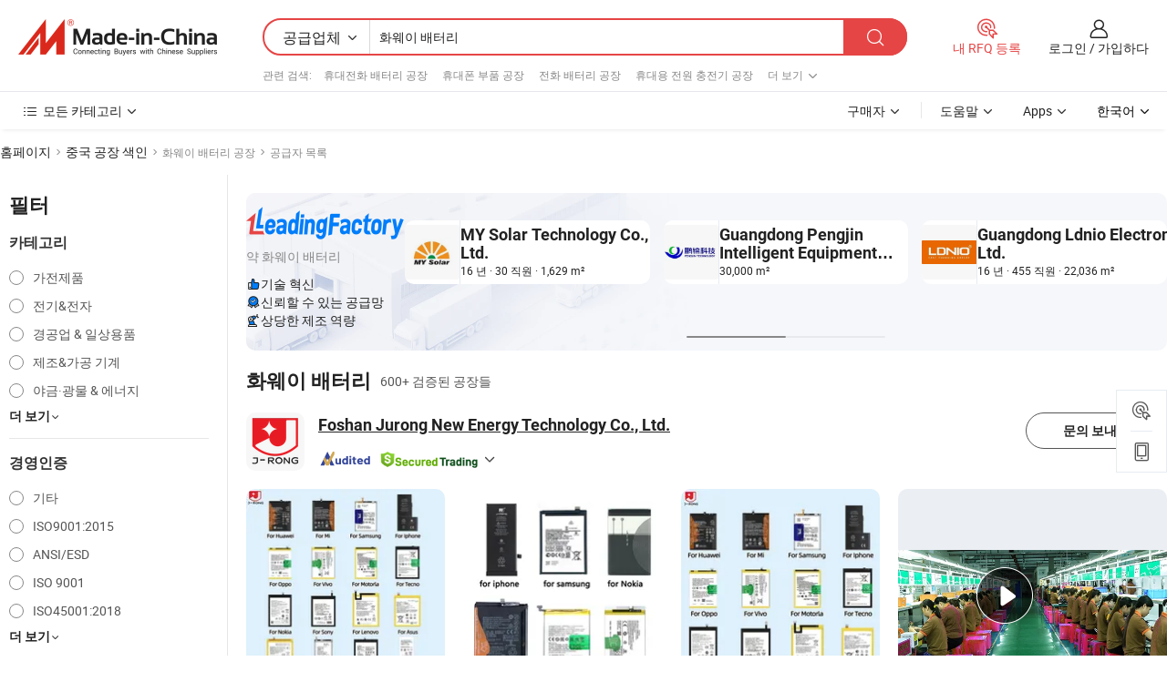

--- FILE ---
content_type: text/html;charset=UTF-8
request_url: https://kr.made-in-china.com/factory/huawei-battery.html
body_size: 83079
content:
<!DOCTYPE HTML>
<html lang="ko" dir="ltr" >
<head>
            <base href="//kr.made-in-china.com" target="_top"/>
        <meta http-equiv="Content-Type" content="text/html; charset=utf-8" />
    <title>화웨이 배터리 공장, 중국 화웨이 배터리 공장 목록 당신은에서 직접 구입할 수 있습니다.</title>
    <meta name="Keywords" content="화웨이 배터리 공장, 중국 화웨이 배터리 공장, 중국어 화웨이 배터리 공장, 중국어 화웨이 배터리 제조업체, 중국어 화웨이 배터리 공급 업체" />
    <meta name="Description" content="중국 화웨이 배터리 공장, 당신이 직접 제품을 구입할 수 있습니다 화웨이 배터리 공장의 목록을 찾을 수 있습니다. 우리는 당신에게 타사 관리자에 의해 검증 된 신뢰할 수있는 중국어 화웨이 배터리 공장 / 제조업체, 공급 업체, 수출 업체 또는 상인의 큰 목록을 제공합니다." />
    <link rel="canonical" href="https://kr.made-in-china.com/factory/huawei-battery.html">
    <link rel="preload" href="https://www.micstatic.com/landing/www/qf-new/images/leading_factory_bg_16d08a06.webp" as="image" fetchpriority="high">
    <link rel="dns-prefetch" href="//www.micstatic.com">
<link rel="preconnect" href="//www.micstatic.com">
<link rel="dns-prefetch" href="//image.made-in-china.com">
<link rel="preconnect" href="//image.made-in-china.com">
<link rel="dns-prefetch" href="//pic.made-in-china.com">
<link rel="preconnect" href="//pic.made-in-china.com">
        <link type="text/css" rel="stylesheet" href="https://www.micstatic.com/common/css/base/pc_base_8dc983a5.css" /> <link type="text/css" rel="stylesheet" href="https://www.micstatic.com/landing/www/qf-new/css/qf_010be316.css" /> <link type="text/css" rel="stylesheet" href="https://www.micstatic.com/landing/www/qf-new/dist/css/future_affe6d58.css" /> <link type="text/css" rel="stylesheet" href="https://www.micstatic.com/landing/www/qf-new/dist/css/main_984ea7d2.css" /> <script type="module" src="https://www.micstatic.com/common/js/libs/esm/@msr/client@2/index_02329b7a.js"></script><link rel="alternate" hreflang="de" href="https://de.made-in-china.com/factory/huawei-battery.html" />
            <link rel="alternate" hreflang="hi" href="https://hi.made-in-china.com/factory/huawei-battery.html" />
            <link rel="alternate" hreflang="ru" href="https://ru.made-in-china.com/factory/huawei-battery.html" />
            <link rel="alternate" hreflang="pt" href="https://pt.made-in-china.com/factory/huawei-battery.html" />
            <link rel="alternate" hreflang="ko" href="https://kr.made-in-china.com/factory/huawei-battery.html" />
            <link rel="alternate" hreflang="en" href="https://www.made-in-china.com/factory/huawei-battery.html" />
            <link rel="alternate" hreflang="it" href="https://it.made-in-china.com/factory/huawei-battery.html" />
            <link rel="alternate" hreflang="fr" href="https://fr.made-in-china.com/factory/huawei-battery.html" />
            <link rel="alternate" hreflang="es" href="https://es.made-in-china.com/factory/huawei-battery.html" />
            <link rel="alternate" hreflang="sa" href="https://sa.made-in-china.com/factory/huawei-battery.html" />
            <link rel="alternate" hreflang="x-default" href="https://www.made-in-china.com/factory/huawei-battery.html" />
            <link rel="alternate" hreflang="vi" href="https://vi.made-in-china.com/factory/huawei-battery.html" />
            <link rel="alternate" hreflang="th" href="https://th.made-in-china.com/factory/huawei-battery.html" />
            <link rel="alternate" hreflang="ja" href="https://jp.made-in-china.com/factory/huawei-battery.html" />
            <link rel="alternate" hreflang="id" href="https://id.made-in-china.com/factory/huawei-battery.html" />
            <link rel="alternate" hreflang="nl" href="https://nl.made-in-china.com/factory/huawei-battery.html" />
            <link rel="alternate" hreflang="tr" href="https://tr.made-in-china.com/factory/huawei-battery.html" />
    <!-- Polyfill Code Begin --><script chaset="utf-8" type="text/javascript" src="https://www.micstatic.com/polyfill/polyfill-simplify_eb12d58d.js"></script><!-- Polyfill Code End --></head>
<body probe-clarity="false" >
            <div id="header" ></div>
<script>
    function headerMlanInit() {
        const funcName = 'headerMlan';
        const app = new window[funcName]({target: document.getElementById('header'), props: {props: {"pageType":3,"logoTitle":"제조업체 및 공급업체","logoUrl":null,"base":{"buyerInfo":{"service":"서비스","newUserGuide":"신규 사용자 가이드","auditReport":"Audited Suppliers' Reports","meetSuppliers":"Meet Suppliers","onlineTrading":"Secured Trading Service","buyerCenter":"바이어 센터","contactUs":"우리와 연락 하세요","search":"검색","prodDirectory":"제품 목록","supplierDiscover":"Supplier Discover","sourcingRequest":"포스트 소싱 요청","quickLinks":"Quick Links","myFavorites":"내 즐겨찾기","visitHistory":"검색 기록","buyer":"구매자","blog":"비즈니스 통찰력"},"supplierInfo":{"supplier":"공급업체","joinAdvance":"加入高级会员","tradeServerMarket":"外贸服务市场","memberHome":"外贸e家","cloudExpo":"Smart Expo云展会","onlineTrade":"交易服务","internationalLogis":"国际物流","northAmericaBrandSailing":"北美全渠道出海","micDomesticTradeStation":"中国制造网内贸站"},"helpInfo":{"whyMic":"Why Made-in-China.com","auditSupplierWay":"공급업체 감사는 어떻게 하나요","securePaymentWay":"결제는 어떻게 보호합니까","submitComplaint":"불만사항 제출","contactUs":"우리와 연락 하세요","faq":"FAQ","help":"도움말"},"appsInfo":{"downloadApp":"앱 다운로드!","forBuyer":"구매자를 위해","forSupplier":"공급자를 위해","exploreApp":"앱 독점 할인 살펴보기","apps":"Apps"},"languages":[{"lanCode":0,"simpleName":"en","name":"English","value":"//www.made-in-china.com/factory/huawei-battery.html","htmlLang":"en"},{"lanCode":5,"simpleName":"es","name":"Español","value":"//es.made-in-china.com/factory/huawei-battery.html","htmlLang":"es"},{"lanCode":4,"simpleName":"pt","name":"Português","value":"//pt.made-in-china.com/factory/huawei-battery.html","htmlLang":"pt"},{"lanCode":2,"simpleName":"fr","name":"Français","value":"//fr.made-in-china.com/factory/huawei-battery.html","htmlLang":"fr"},{"lanCode":3,"simpleName":"ru","name":"Русский язык","value":"//ru.made-in-china.com/factory/huawei-battery.html","htmlLang":"ru"},{"lanCode":8,"simpleName":"it","name":"Italiano","value":"//it.made-in-china.com/factory/huawei-battery.html","htmlLang":"it"},{"lanCode":6,"simpleName":"de","name":"Deutsch","value":"//de.made-in-china.com/factory/huawei-battery.html","htmlLang":"de"},{"lanCode":7,"simpleName":"nl","name":"Nederlands","value":"//nl.made-in-china.com/factory/huawei-battery.html","htmlLang":"nl"},{"lanCode":9,"simpleName":"sa","name":"العربية","value":"//sa.made-in-china.com/factory/huawei-battery.html","htmlLang":"ar"},{"lanCode":11,"simpleName":"kr","name":"한국어","value":"//kr.made-in-china.com/","htmlLang":"ko"},{"lanCode":10,"simpleName":"jp","name":"日本語","value":"//jp.made-in-china.com/factory/huawei-battery.html","htmlLang":"ja"},{"lanCode":12,"simpleName":"hi","name":"हिन्दी","value":"//hi.made-in-china.com/factory/huawei-battery.html","htmlLang":"hi"},{"lanCode":13,"simpleName":"th","name":"ภาษาไทย","value":"//th.made-in-china.com/factory/huawei-battery.html","htmlLang":"th"},{"lanCode":14,"simpleName":"tr","name":"Türkçe","value":"//tr.made-in-china.com/factory/huawei-battery.html","htmlLang":"tr"},{"lanCode":15,"simpleName":"vi","name":"Tiếng Việt","value":"//vi.made-in-china.com/factory/huawei-battery.html","htmlLang":"vi"},{"lanCode":16,"simpleName":"id","name":"Bahasa Indonesia","value":"//id.made-in-china.com/factory/huawei-battery.html","htmlLang":"id"}],"showMlan":true,"showRules":false,"rules":"Rules","language":"kr","menu":"메뉴","subTitle":null,"subTitleLink":null,"stickyInfo":null},"categoryRegion":{"categories":"모든 카테고리","categoryList":[{"name":"농업 식품","value":"https://kr.made-in-china.com/category1_Agriculture-Food/Agriculture-Food_usssssssss.html","catCode":"1000000000"},{"name":"의류&악세서리","value":"https://kr.made-in-china.com/category1_Apparel-Accessories/Apparel-Accessories_uussssssss.html","catCode":"1100000000"},{"name":"아트&공예","value":"https://kr.made-in-china.com/category1_Arts-Crafts/Arts-Crafts_uyssssssss.html","catCode":"1200000000"},{"name":"자동차·오토바이 부품 & 액세서리","value":"https://kr.made-in-china.com/category1_Auto-Motorcycle-Parts-Accessories/Auto-Motorcycle-Parts-Accessories_yossssssss.html","catCode":"2900000000"},{"name":"가방·케이스 & 박스","value":"https://kr.made-in-china.com/category1_Bags-Cases-Boxes/Bags-Cases-Boxes_yhssssssss.html","catCode":"2600000000"},{"name":"화학제품","value":"https://kr.made-in-china.com/category1_Chemicals/Chemicals_uissssssss.html","catCode":"1300000000"},{"name":"컴퓨터 제품","value":"https://kr.made-in-china.com/category1_Computer-Products/Computer-Products_iissssssss.html","catCode":"3300000000"},{"name":"건축&장식재료","value":"https://kr.made-in-china.com/category1_Construction-Decoration/Construction-Decoration_ugssssssss.html","catCode":"1500000000"},{"name":"가전제품","value":"https://kr.made-in-china.com/category1_Consumer-Electronics/Consumer-Electronics_unssssssss.html","catCode":"1400000000"},{"name":"전기&전자","value":"https://kr.made-in-china.com/category1_Electrical-Electronics/Electrical-Electronics_uhssssssss.html","catCode":"1600000000"},{"name":"가구","value":"https://kr.made-in-china.com/category1_Furniture/Furniture_yessssssss.html","catCode":"2700000000"},{"name":"건강&의료","value":"https://kr.made-in-china.com/category1_Health-Medicine/Health-Medicine_uessssssss.html","catCode":"1700000000"},{"name":"공업 설비 & 부품","value":"https://kr.made-in-china.com/category1_Industrial-Equipment-Components/Industrial-Equipment-Components_inssssssss.html","catCode":"3400000000"},{"name":"계측기 & 측정기","value":"https://kr.made-in-china.com/category1_Instruments-Meters/Instruments-Meters_igssssssss.html","catCode":"3500000000"},{"name":"경공업 & 일상용품","value":"https://kr.made-in-china.com/category1_Light-Industry-Daily-Use/Light-Industry-Daily-Use_urssssssss.html","catCode":"1800000000"},{"name":"조명 & 조명 기기","value":"https://kr.made-in-china.com/category1_Lights-Lighting/Lights-Lighting_isssssssss.html","catCode":"3000000000"},{"name":"제조&가공 기계","value":"https://kr.made-in-china.com/category1_Manufacturing-Processing-Machinery/Manufacturing-Processing-Machinery_uossssssss.html","catCode":"1900000000"},{"name":"야금·광물 & 에너지","value":"https://kr.made-in-china.com/category1_Metallurgy-Mineral-Energy/Metallurgy-Mineral-Energy_ysssssssss.html","catCode":"2000000000"},{"name":"사무용품","value":"https://kr.made-in-china.com/category1_Office-Supplies/Office-Supplies_yrssssssss.html","catCode":"2800000000"},{"name":"포장 & 인쇄","value":"https://kr.made-in-china.com/category1_Packaging-Printing/Packaging-Printing_ihssssssss.html","catCode":"3600000000"},{"name":"보안 & 보호","value":"https://kr.made-in-china.com/category1_Security-Protection/Security-Protection_ygssssssss.html","catCode":"2500000000"},{"name":"서비스","value":"https://kr.made-in-china.com/category1_Service/Service_ynssssssss.html","catCode":"2400000000"},{"name":"스포츠용품 & 레저","value":"https://kr.made-in-china.com/category1_Sporting-Goods-Recreation/Sporting-Goods-Recreation_iussssssss.html","catCode":"3100000000"},{"name":"섬유","value":"https://kr.made-in-china.com/category1_Textile/Textile_yussssssss.html","catCode":"2100000000"},{"name":"공구 & 하드웨어","value":"https://kr.made-in-china.com/category1_Tools-Hardware/Tools-Hardware_iyssssssss.html","catCode":"3200000000"},{"name":"장난감","value":"https://kr.made-in-china.com/category1_Toys/Toys_yyssssssss.html","catCode":"2200000000"},{"name":"교통 운송","value":"https://kr.made-in-china.com/category1_Transportation/Transportation_yissssssss.html","catCode":"2300000000"}],"more":"더 보기"},"searchRegion":{"show":true,"lookingFor":"당신이 찾고있는 것을 알려주십시오 ...","homeUrl":"//kr.made-in-china.com","products":"제품","suppliers":"공급업체","auditedFactory":null,"uploadImage":"이미지 업로드","max20MbPerImage":"이미지당 최대 20MB","yourRecentKeywords":"최근 키워드","clearHistory":"기록 지우기","popularSearches":"관련 검색","relatedSearches":"더 보기","more":null,"maxSizeErrorMsg":"업로드에 실패했습니다. 최대 이미지 크기는 20MB입니다.","noNetworkErrorMsg":"네트워크 연결이 안됩니다. 네트워크 설정을 확인하고 다시 시도하세요.","uploadFailedErrorMsg":"업로드에 실패했습니다. 이미지 형식이 잘못되었습니다. 지원되는 형식: JPG,PNG,BMP.","relatedList":[{"word":"휴대전화 배터리 공장","adsData":"","link":"https://kr.made-in-china.com/factory/mobile-phone-battery.html","title":"휴대전화 배터리 공장"},{"word":"휴대폰 부품 공장","adsData":"","link":"https://kr.made-in-china.com/factory/mobile-phone-part.html","title":"휴대폰 부품 공장"},{"word":"전화 배터리 공장","adsData":"","link":"https://kr.made-in-china.com/factory/phone-batteries.html","title":"전화 배터리 공장"},{"word":"휴대용 전원 충전기 공장","adsData":"","link":"https://kr.made-in-china.com/factory/portable-power-charger.html","title":"휴대용 전원 충전기 공장"},{"word":"휴대용 배터리 충전기 공장","adsData":"","link":"https://kr.made-in-china.com/factory/portable-battery-charger.html","title":"휴대용 배터리 충전기 공장"},{"word":"휴대전화 배터리 공장","adsData":"","link":"https://kr.made-in-china.com/factory/cell-phone-battery.html","title":"휴대전화 배터리 공장"},{"word":"파워뱅크 공장","adsData":"","link":"https://kr.made-in-china.com/factory/power-bank.html","title":"파워뱅크 공장"},{"word":"화웨이 배터리용 공장","adsData":"","link":"https://kr.made-in-china.com/factory/for-huawei-battery.html","title":"화웨이 배터리용 공장"},{"word":"huawei 모바일 배터리 공장","adsData":"","link":"https://kr.made-in-china.com/factory/huawei-mobile-battery.html","title":"huawei 모바일 배터리 공장"},{"word":"화웨이 라우터 공장","adsData":"","link":"https://kr.made-in-china.com/factory/huawei-router.html","title":"화웨이 라우터 공장"}],"relatedTitle":null,"relatedTitleLink":null,"formParams":null,"mlanFormParams":{"keyword":"화웨이 배터리","inputkeyword":"화웨이 배터리","type":null,"currentTab":null,"currentPage":null,"currentCat":null,"currentRegion":null,"currentProp":null,"submitPageUrl":null,"parentCat":null,"otherSearch":null,"currentAllCatalogCodes":null,"sgsMembership":null,"memberLevel":null,"topOrder":null,"size":null,"more":"더","less":"less","staticUrl50":null,"staticUrl10":null,"staticUrl30":null,"condition":"1","conditionParamsList":[{"condition":"0","conditionName":null,"action":"/productSearch?keyword=#word#","searchUrl":null,"inputPlaceholder":null},{"condition":"1","conditionName":null,"action":"https://kr.made-in-china.com/companySearch?keyword=#word#","searchUrl":null,"inputPlaceholder":null}]},"enterKeywordTips":"검색을 위해 최소한 키워드를 입력하십시오.","openMultiSearch":false},"frequentRegion":{"rfq":{"rfq":"내 RFQ 등록","searchRfq":"Search RFQs","acquireRfqHover":"필요한 사항을 알려주시고 견적을 받는 쉬운 방법을 시도해 보십시오!","searchRfqHover":"Discover quality RFQs and connect with big-budget buyers"},"account":{"account":"계정","signIn":"로그인","join":"가입하다","newUser":"새로운 사용자","joinFree":"무료 가입","or":"또는","socialLogin":"로그인, 무료 가입 또는 Facebook, Linkedin, Twitter, Google, %s로 계속하기를 클릭하여 %sUser Agreement%s 및 %sPrivacy Policy%s에 동의합니다.","message":"메시지","quotes":"인용 부호","orders":"명령","favorites":"즐겨 찾기","visitHistory":"검색 기록","postSourcingRequest":"포스트 소싱 요청","hi":"안녕","signOut":"로그 아웃","manageProduct":"제품 관리","editShowroom":"쇼룸 편집","username":"","userType":null,"foreignIP":true,"currentYear":2026,"userAgreement":"사용자 약관","privacyPolicy":"개인정보 보호정책"},"message":{"message":"메시지","signIn":"로그인","join":"가입하다","newUser":"새로운 사용자","joinFree":"무료 가입","viewNewMsg":"Sign in to view the new messages","inquiry":"문의","rfq":"RFQs","awaitingPayment":"Awaiting payments","chat":"채팅","awaitingQuotation":"견적 대기 중"},"cart":{"cart":"문의바구니"}},"busiRegion":null,"previewRegion":null,"relatedQpSync":true,"relatedQpSearchUrl":"https://www.made-in-china.com/multi-search/getHeadRelatedQp?word=huawei battery&headQpType=QF&lanCode=11"}}});
		const hoc=o=>(o.__proto__.$get=function(o){return this.$$.ctx[this.$$.props[o]]},o.__proto__.$getKeys=function(){return Object.keys(this.$$.props)},o.__proto__.$getProps=function(){return this.$get("props")},o.__proto__.$setProps=function(o){var t=this.$getKeys(),s={},p=this;t.forEach(function(o){s[o]=p.$get(o)}),s.props=Object.assign({},s.props,o),this.$set(s)},o.__proto__.$help=function(){console.log("\n            $set(props): void             | 设置props的值\n            $get(key: string): any        | 获取props指定key的值\n            $getKeys(): string[]          | 获取props所有key\n            $getProps(): any              | 获取props里key为props的值（适用nail）\n            $setProps(params: any): void  | 设置props里key为props的值（适用nail）\n            $on(ev, callback): func       | 添加事件监听，返回移除事件监听的函数\n            $destroy(): void              | 销毁组件并触发onDestroy事件\n        ")},o);
        window[`${funcName}Api`] = hoc(app);
    };
</script><script type="text/javascript" crossorigin="anonymous" onload="headerMlanInit()" src="https://www.micstatic.com/nail/pc/header-mlan_6f301846.js"></script>    <input type="hidden" id="lanCode" name="lanCode" value="11">
    <input type="hidden" id="lan" name="lan" value="kr">
    <input type="hidden" name="is_track_single_page" id="is_track_single_page" />
<input id="sensor_pg_v" type="hidden" value="tp:103,stp:10302,st:qf,m:huawei-battery,p:1" />
    <input type="hidden" id="J-searchWord" value="huawei-battery"/>
<!-- 设置 Clarity 标签内容 -->
<!-- 引入 Clarity 脚本 -->
            <script type="application/ld+json">
        	{"contentUrl":"https://v.made-in-china.com/ucv/sbr/6b343ee6831bded819d4e6824f45ae/43cccc875d10463675555701306607_h264_def.mp4","description":"중국 화웨이 배터리 공장, 당신이 직접 제품을 구입할 수 있습니다 화웨이 배터리 공장의 목록을 찾을 수 있습니다. 우리는 당신에게 타사 관리자에 의해 검증 된 신뢰할 수있는 중국어 화웨이 배터리 공장 / 제조업체, 공급 업체, 수출 업체 또는 상인의 큰 목록을 제공합니다.","name":"화웨이 배터리 공장, 중국 화웨이 배터리 공장 목록 당신은에서 직접 구입할 수 있습니다.","@context":"http://schema.org","@type":"VideoObject","thumbnailUrl":"http://image.made-in-china.com/312f0j00qanYPCBdMckF/AI-RlOeWZmuAHVI-mp4.jpg","uploadDate":"2025-06-16T15:49:00+08:00"}
    	</script>
    <script id="introText" type="text/html">
        
    </script>
<!-- SONA2024 2.2.1 --><div id="first-screen-block"><div class="crumb" itemscope="" itemType="https://schema.org/BreadcrumbList"><span itemProp="itemListElement" itemscope="" itemType="https://schema.org/ListItem"><a rel="nofollow" href="/" itemProp="item"><span itemProp="name">홈페이지</span></a><meta itemProp="position" content="1"/></span><img src="https://www.micstatic.com/landing/www/qf-new/dist/assets/arrow-right-Bd5qwbiu.svg" alt="arrow-right"/><span itemProp="itemListElement" itemscope="" itemType="https://schema.org/ListItem"><a href="/factory-index/h.html" itemProp="item"><span itemProp="name">중국 공장 색인</span></a><meta itemProp="position" content="2"/></span><img src="https://www.micstatic.com/landing/www/qf-new/dist/assets/arrow-right-Bd5qwbiu.svg" alt="arrow-right"/><span class="gray-crumb">화웨이 배터리 공장</span><img src="https://www.micstatic.com/landing/www/qf-new/dist/assets/arrow-right-Bd5qwbiu.svg" alt="arrow-right"/><span class="gray-crumb">공급자 목록</span></div><div class="page-top-wrapper"><div class="filter-wrapper"><div class="filter-title">필터</div><div class="filter-groups" faw-module="filter"><form action="#" class="ft-form is-horizontal qf-filter-form"><div class="filter-group"><div class="filter-group-header"><span class="filter-group-title">카테고리</span></div><div class="ft-form-item"><div class="ft-form-item-control"><div class="ft-form-item-input"><div class="ft-radio-group is-vertical"><label class="ft-radio is-primary"><input type="radio" value="1400000000" ads-data="" name="catCode"/><span class="ft-radio-front"></span><span class="ft-radio-label">가전제품</span></label><label class="ft-radio is-primary"><input type="radio" value="1600000000" ads-data="" name="catCode"/><span class="ft-radio-front"></span><span class="ft-radio-label">전기&amp;전자</span></label><label class="ft-radio is-primary"><input type="radio" value="1800000000" ads-data="" name="catCode"/><span class="ft-radio-front"></span><span class="ft-radio-label">경공업 &amp; 일상용품</span></label><label class="ft-radio is-primary"><input type="radio" value="1900000000" ads-data="" name="catCode"/><span class="ft-radio-front"></span><span class="ft-radio-label">제조&amp;가공 기계</span></label><label class="ft-radio is-primary"><input type="radio" value="2000000000" ads-data="" name="catCode"/><span class="ft-radio-front"></span><span class="ft-radio-label">야금·광물 &amp; 에너지</span></label></div></div></div></div><div class="view-more-btn" ads-data="st:14"><span>더 보기</span><i class="ob-icon icon-down"></i></div></div><div class="filter-group"><div class="filter-group-header"><span class="filter-group-title">경영인증</span></div><div class="ft-form-item"><div class="ft-form-item-control"><div class="ft-form-item-input"><div class="ft-radio-group is-vertical"><label class="ft-radio is-primary"><input type="radio" value="-4" ads-data="" name="managementCertification"/><span class="ft-radio-front"></span><span class="ft-radio-label">기타</span></label><label class="ft-radio is-primary"><input type="radio" value="-5" ads-data="" name="managementCertification"/><span class="ft-radio-front"></span><span class="ft-radio-label">ISO9001:2015</span></label><label class="ft-radio is-primary"><input type="radio" value="1" ads-data="" name="managementCertification"/><span class="ft-radio-front"></span><span class="ft-radio-label">ANSI/ESD</span></label><label class="ft-radio is-primary"><input type="radio" value="10" ads-data="" name="managementCertification"/><span class="ft-radio-front"></span><span class="ft-radio-label">ISO 9001</span></label><label class="ft-radio is-primary"><input type="radio" value="100375" ads-data="" name="managementCertification"/><span class="ft-radio-front"></span><span class="ft-radio-label">ISO45001:2018</span></label></div></div></div></div><div class="view-more-btn" ads-data="st:14"><span>더 보기</span><i class="ob-icon icon-down"></i></div></div><div class="filter-group"><div class="filter-group-header"><span class="filter-group-title">연구개발 역량</span></div><div class="ft-form-item"><div class="ft-form-item-control"><div class="ft-form-item-input"><div class="ft-radio-group is-vertical"><label class="ft-radio is-primary"><input type="radio" value="4" ads-data="" name="rdCapacity"/><span class="ft-radio-front"></span><span class="ft-radio-label">OEM</span></label><label class="ft-radio is-primary"><input type="radio" value="5" ads-data="" name="rdCapacity"/><span class="ft-radio-front"></span><span class="ft-radio-label">ODM</span></label><label class="ft-radio is-primary"><input type="radio" value="6" ads-data="" name="rdCapacity"/><span class="ft-radio-front"></span><span class="ft-radio-label">자체 브랜드</span></label><label class="ft-radio is-primary"><input type="radio" value="99" ads-data="" name="rdCapacity"/><span class="ft-radio-front"></span><span class="ft-radio-label">기타</span></label></div></div></div></div></div><div class="filter-group"><div class="filter-group-header"><span class="filter-group-title">연간 매출</span></div><div class="ft-form-item"><div class="ft-form-item-control"><div class="ft-form-item-input"><div class="ft-radio-group is-vertical"><label class="ft-radio is-primary"><input type="radio" value="1" ads-data="" name="annualRevenue"/><span class="ft-radio-front"></span><span class="ft-radio-label">미화 100만 달러 미만</span></label><label class="ft-radio is-primary"><input type="radio" value="2" ads-data="" name="annualRevenue"/><span class="ft-radio-front"></span><span class="ft-radio-label">1~250만 달러</span></label><label class="ft-radio is-primary"><input type="radio" value="3" ads-data="" name="annualRevenue"/><span class="ft-radio-front"></span><span class="ft-radio-label">250만 ~ 500만 달러</span></label><label class="ft-radio is-primary"><input type="radio" value="4" ads-data="" name="annualRevenue"/><span class="ft-radio-front"></span><span class="ft-radio-label">500만 ~ 1000만 달러</span></label><label class="ft-radio is-primary"><input type="radio" value="5" ads-data="" name="annualRevenue"/><span class="ft-radio-front"></span><span class="ft-radio-label">1000만 ~ 5000만 달러</span></label></div></div></div></div><div class="view-more-btn" ads-data="st:14"><span>더 보기</span><i class="ob-icon icon-down"></i></div></div><div class="filter-group"><div class="filter-group-header"><span class="filter-group-title">직원 수</span></div><div class="ft-form-item"><div class="ft-form-item-control"><div class="ft-form-item-input"><div class="ft-radio-group is-vertical"><label class="ft-radio is-primary"><input type="radio" value="1" ads-data="" name="employeeNum"/><span class="ft-radio-front"></span><span class="ft-radio-label">5명 미만</span></label><label class="ft-radio is-primary"><input type="radio" value="2" ads-data="" name="employeeNum"/><span class="ft-radio-front"></span><span class="ft-radio-label">5-50명</span></label><label class="ft-radio is-primary"><input type="radio" value="3" ads-data="" name="employeeNum"/><span class="ft-radio-front"></span><span class="ft-radio-label">51-200명</span></label><label class="ft-radio is-primary"><input type="radio" value="4" ads-data="" name="employeeNum"/><span class="ft-radio-front"></span><span class="ft-radio-label">201-500명</span></label><label class="ft-radio is-primary"><input type="radio" value="5" ads-data="" name="employeeNum"/><span class="ft-radio-front"></span><span class="ft-radio-label">501-1000명</span></label></div></div></div></div><div class="view-more-btn" ads-data="st:14"><span>더 보기</span><i class="ob-icon icon-down"></i></div></div><div class="filter-group"><div class="filter-group-header"><span class="filter-group-title">지방 &amp; 지역</span></div><div class="ft-form-item"><div class="ft-form-item-control"><div class="ft-form-item-input"><div class="ft-radio-group is-vertical"><label class="ft-radio is-primary"><input type="radio" value="Anhui" ads-data="" name="province"/><span class="ft-radio-front"></span><span class="ft-radio-label">Anhui</span></label><label class="ft-radio is-primary"><input type="radio" value="Beijing" ads-data="" name="province"/><span class="ft-radio-front"></span><span class="ft-radio-label">Beijing</span></label><label class="ft-radio is-primary"><input type="radio" value="Chongqing" ads-data="" name="province"/><span class="ft-radio-front"></span><span class="ft-radio-label">Chongqing</span></label><label class="ft-radio is-primary"><input type="radio" value="Fujian" ads-data="" name="province"/><span class="ft-radio-front"></span><span class="ft-radio-label">Fujian</span></label><label class="ft-radio is-primary"><input type="radio" value="Guangdong" ads-data="" name="province"/><span class="ft-radio-front"></span><span class="ft-radio-label">Guangdong</span></label></div></div></div></div><div class="view-more-btn" ads-data="st:14"><span>더 보기</span><i class="ob-icon icon-down"></i></div></div><div class="filter-group filter-audited"><div class="ft-form-item"><div class="ft-form-item-control"><div class="ft-form-item-input"><div class="ft-radio-group is-vertical"><label class="ft-radio is-primary"><input type="radio" value="1" ads-data="" name="auditedSuppliers"/><span class="ft-radio-front"></span><span class="ft-radio-label"><img src="https://www.micstatic.com/landing/www/qf-new/dist/assets/audited-DQjVuQn9.png" width="57.5" height="20" alt="검사 서비스에서 검토한 공급업체."/></span></label></div></div></div></div></div></form></div></div><div class="page-top-content"><div class="leading-factory-wrapper leading-factory-has-data" faw-module="leading_factory" faw-exposure="true"><div class="leading-factory-container"><div class="leading-factory-left no-data"><div class="leading-factory-logo"><img src="https://www.micstatic.com/landing/www/qf-new/dist/assets/leading_factory-CY6-Z8Up.png" alt=""/></div><div class="leading-factory-subtitle" title="약 화웨이 배터리">약 화웨이 배터리</div><ul class="leading-factory-features"><li class="feature-item"><img src="https://www.micstatic.com/landing/www/qf-new/dist/assets/leading_factory_icon1-b9txvrsa.png" alt=""/><span class="feature-text" title="기술 혁신">기술 혁신</span></li><li class="feature-item"><img src="https://www.micstatic.com/landing/www/qf-new/dist/assets/leading_factory_icon2-D_fmzuKW.png" alt=""/><span class="feature-text" title="신뢰할 수 있는 공급망">신뢰할 수 있는 공급망</span></li><li class="feature-item"><img src="https://www.micstatic.com/landing/www/qf-new/dist/assets/leading_factory_icon3-B93UAk-m.png" alt=""/><span class="feature-text" title="상당한 제조 역량">상당한 제조 역량</span></li></ul></div><div class="factory-card-skeleton"><div class="factory-logo-box-skeleton"><div class="skeleton rectangle skeleton-animated"></div></div><div class="factory-divider-skeleton"></div><div class="factory-content-skeleton"><div class="skeleton rectangle skeleton-animated"></div></div></div><div class="factory-card-skeleton"><div class="factory-logo-box-skeleton"><div class="skeleton rectangle skeleton-animated"></div></div><div class="factory-divider-skeleton"></div><div class="factory-content-skeleton"><div class="skeleton rectangle skeleton-animated"></div></div></div></div></div><h1 class="company-list-top"><span class="search-word" title="화웨이 배터리">화웨이 배터리</span><span class="tip-text">600+ 검증된 공장들</span></h1><div class="company-list-wrapper" faw-module="factory_list"><div class="company-list-wrap"><div class="company-list"><div class="company-item"><div class="com-title"><div class="com-title-left"><a class="com-pic" href="https://kr.made-in-china.com/co_j-rongnewenergy/" target="_blank" ads-data="st:3,a:1,pcid:ovDaIJcuakWf,flx_deliv_tp:comb,ads_id:,ads_tp:,srv_id:"><img src="//image.made-in-china.com/206f0j00etVGTWnBJYql/Foshan-Jurong-New-Energy-Technology-Co-Ltd-.jpg"/></a><div class="com-title-wrap"><h2 class="com-title-txt"><a href="https://kr.made-in-china.com/co_j-rongnewenergy/" target="_blank" ads-data="st:3,a:1,pcid:ovDaIJcuakWf,flx_deliv_tp:comb,ads_id:,ads_tp:,srv_id:">Foshan Jurong New Energy Technology Co., Ltd.</a></h2><div class="com-detail"><a class="audited-icon" href="https://kr.made-in-china.com/co_j-rongnewenergy/company_info.html" target="_blank" ads-data="st:3,a:1,pcid:ovDaIJcuakWf,flx_deliv_tp:comb,ads_id:,ads_tp:,srv_id:"><img src="https://www.micstatic.com/landing/www/qf-new/dist/assets/as-mQl-B1co.svg"/></a><div class="secured-trading-logo"><a href="https://kr.made-in-china.com/co_j-rongnewenergy/company_info.html" target="_blank" ads-data="st:3,a:1,pcid:ovDaIJcuakWf,flx_deliv_tp:comb,ads_id:,ads_tp:,srv_id:"><img src="https://www.micstatic.com/landing/www/qf-new/dist/assets/secured-trading-logo-CrIMDkC9.png"/></a></div><a class="com-info" href="https://kr.made-in-china.com/co_j-rongnewenergy/" target="_blank" ads-data="st:3,a:1,pcid:ovDaIJcuakWf,flx_deliv_tp:comb,ads_id:,ads_tp:,srv_id:"><i class="ob-icon icon-down"></i></a></div></div></div><div class="com-btn"><a rel="nofollow" ads-data="st:24,a:1,pcid:ovDaIJcuakWf,flx_deliv_tp:comb,ads_id:,ads_tp:,srv_id:" class="ft-btn ft-btn-outline-primary ft-btn-round inquiry-btn" href="https://www.made-in-china.com/sendInquiry/shrom_ovDaIJcuakWf_ovDaIJcuakWf.html?from=search&amp;type=cs&amp;target=com&amp;word=huawei-battery&amp;plant=kr" target="_blank">문의 보내기</a></div></div><div class="com-content"><div class="com-product"><div class="prod-item" faw-exposure="true" ads-data="a:1,pcid:ovDaIJcuakWf,pdid:KpzYeCFUbTVG,flx_deliv_tp:comb,ads_id:,ads_tp:,srv_id:"><a href="https://kr.made-in-china.com/co_j-rongnewenergy/product_Brand-New-0-Cycle-Mobile-Phone-Battery-for-iPhone-Samsung-Huawei-Vivo-Oppo-Tecno-LG-Motorola-Nokia-Alcatel-All-Models_yyuiohuerg.html" target="_blank"><div class="prod-pic" ads-data="st:8,a:1,pcid:ovDaIJcuakWf,pdid:KpzYeCFUbTVG,flx_deliv_tp:comb,ads_id:,ads_tp:,srv_id:"><img src="https://image.made-in-china.com/221f0j00ulJeoATIfhqV/Brand-New-0-Cycle-Mobile-Phone-Battery-for-iPhone-Samsung-Huawei-Vivo-Oppo-Tecno-LG-Motorola-Nokia-Alcatel-All-Models.webp" alt="새로운 0 사이클 모바일 전화 배터리 아이폰 삼성 화웨이 비보 오포 테크노/LG/모토로라 노키아 알카텔 모든 모델" title="새로운 0 사이클 모바일 전화 배터리 아이폰 삼성 화웨이 비보 오포 테크노/LG/모토로라 노키아 알카텔 모든 모델"/></div><div class="prod-info"><h3 class="prod-name" ads-data="st:2,a:1,pcid:ovDaIJcuakWf,pdid:KpzYeCFUbTVG,flx_deliv_tp:comb,ads_id:,ads_tp:,srv_id:"><span title="새로운 0 사이클 모바일 전화 배터리 아이폰 삼성 화웨이 비보 오포 테크노/LG/모토로라 노키아 알카텔 모든 모델">새로운 0 사이클 모바일 전화 배터리 아이폰 삼성 화웨이 비보 오포 테크노/LG/모토로라 노키아 알카텔 모든 모델</span></h3><div class="prod-price"><span><strong class="price">US$<span>2.58</span>-<span>3.18</span></strong></span></div><div class="prod-moq"><span>100<!-- --> <!-- -->조각</span><span class="moq-text">(MOQ)</span></div></div></a></div><div class="prod-item" faw-exposure="true" ads-data="a:1,pcid:ovDaIJcuakWf,pdid:jAsrLMkcLyWi,flx_deliv_tp:comb,ads_id:,ads_tp:,srv_id:"><a href="https://kr.made-in-china.com/co_j-rongnewenergy/product_Chinese-Manufacturer-Battery-Replacement-for-iPhone-Samsung-Vivo-Oppo-Huawei-Xiaomi-Nokia-All-Models-Wholesale-OEM-Brand-Customization-Factory-Directly-Price_yurrginrhg.html" target="_blank"><div class="prod-pic" ads-data="st:8,a:1,pcid:ovDaIJcuakWf,pdid:jAsrLMkcLyWi,flx_deliv_tp:comb,ads_id:,ads_tp:,srv_id:"><img src="https://image.made-in-china.com/221f0j00uLqvTodBHQkp/Chinese-Manufacturer-Battery-Replacement-for-iPhone-Samsung-Vivo-Oppo-Huawei-Xiaomi-Nokia-All-Models-Wholesale-OEM-Brand-Customization-Factory-Directly-Price.webp" alt="중국 제조업체 배터리 교체 아이폰 삼성 비보 오포 화웨이 샤오미 노키아 모든 모델 도매 OEM 브랜드 맞춤형 공장 직배송 가격" title="중국 제조업체 배터리 교체 아이폰 삼성 비보 오포 화웨이 샤오미 노키아 모든 모델 도매 OEM 브랜드 맞춤형 공장 직배송 가격"/></div><div class="prod-info"><h3 class="prod-name" ads-data="st:2,a:1,pcid:ovDaIJcuakWf,pdid:jAsrLMkcLyWi,flx_deliv_tp:comb,ads_id:,ads_tp:,srv_id:"><span title="중국 제조업체 배터리 교체 아이폰 삼성 비보 오포 화웨이 샤오미 노키아 모든 모델 도매 OEM 브랜드 맞춤형 공장 직배송 가격">중국 제조업체 배터리 교체 아이폰 삼성 비보 오포 화웨이 샤오미 노키아 모든 모델 도매 OEM 브랜드 맞춤형 공장 직배송 가격</span></h3><div class="prod-price"><span><strong class="price">US$<span>3.98</span>-<span>9.98</span></strong></span></div><div class="prod-moq"><span>100<!-- --> <!-- -->조각</span><span class="moq-text">(MOQ)</span></div></div></a></div><div class="prod-item" faw-exposure="true" ads-data="a:1,pcid:ovDaIJcuakWf,pdid:uYPpwbCjlacF,flx_deliv_tp:comb,ads_id:,ads_tp:,srv_id:"><a href="https://kr.made-in-china.com/co_j-rongnewenergy/product_Wholesale-Manufacture-Cell-Phone-Battery-for-iPhone-Samsung-Huawei-Vivo-Oppo-Tecno-LG-Motorola-Nokia-Alcatel-All-Models_yyuirooihg.html" target="_blank"><div class="prod-pic" ads-data="st:8,a:1,pcid:ovDaIJcuakWf,pdid:uYPpwbCjlacF,flx_deliv_tp:comb,ads_id:,ads_tp:,srv_id:"><img src="https://image.made-in-china.com/221f0j00vVBefyYWlhqJ/Wholesale-Manufacture-Cell-Phone-Battery-for-iPhone-Samsung-Huawei-Vivo-Oppo-Tecno-LG-Motorola-Nokia-Alcatel-All-Models.webp" alt="아이폰 삼성 화웨이 비보 오포 테크노/LG/모토로라 노키아 알카텔 모든 모델용 도매 제조 휴대폰 배터리" title="아이폰 삼성 화웨이 비보 오포 테크노/LG/모토로라 노키아 알카텔 모든 모델용 도매 제조 휴대폰 배터리"/></div><div class="prod-info"><h3 class="prod-name" ads-data="st:2,a:1,pcid:ovDaIJcuakWf,pdid:uYPpwbCjlacF,flx_deliv_tp:comb,ads_id:,ads_tp:,srv_id:"><span title="아이폰 삼성 화웨이 비보 오포 테크노/LG/모토로라 노키아 알카텔 모든 모델용 도매 제조 휴대폰 배터리">아이폰 삼성 화웨이 비보 오포 테크노/LG/모토로라 노키아 알카텔 모든 모델용 도매 제조 휴대폰 배터리</span></h3><div class="prod-price"><span><strong class="price">US$<span>2.58</span>-<span>3.18</span></strong></span></div><div class="prod-moq"><span>100<!-- --> <!-- -->조각</span><span class="moq-text">(MOQ)</span></div></div></a></div><div class="prod-item" faw-exposure="true" ads-data="a:1,pcid:ovDaIJcuakWf,pdid:vGAYDBWMnCVl,flx_deliv_tp:comb,ads_id:,ads_tp:,srv_id:"><a href="https://kr.made-in-china.com/co_j-rongnewenergy/product_Mobile-Phone-Battery-for-Huawei-P20-Honor-10lite-Typical-Capacity-3400mAh-12-99wh-All-Models-for-Huawei-Battery-in-Factory-Directly-Price_yurugnneeg.html" target="_blank"><div class="prod-pic" ads-data="st:8,a:1,pcid:ovDaIJcuakWf,pdid:vGAYDBWMnCVl,flx_deliv_tp:comb,ads_id:,ads_tp:,srv_id:"><img src="https://image.made-in-china.com/221f0j00ZLoMYTPhvtcp/Mobile-Phone-Battery-for-Huawei-P20-Honor-10lite-Typical-Capacity-3400mAh-12-99wh-All-Models-for-Huawei-Battery-in-Factory-Directly-Price.webp" alt="화웨이 P20 Honor 10lite 일반 용량 3400mAh 12.99wh 모든 모델을 위한 화웨이 배터리 공장 직배송 가격" title="화웨이 P20 Honor 10lite 일반 용량 3400mAh 12.99wh 모든 모델을 위한 화웨이 배터리 공장 직배송 가격"/></div><div class="prod-info"><h3 class="prod-name" ads-data="st:2,a:1,pcid:ovDaIJcuakWf,pdid:vGAYDBWMnCVl,flx_deliv_tp:comb,ads_id:,ads_tp:,srv_id:"><span title="화웨이 P20 Honor 10lite 일반 용량 3400mAh 12.99wh 모든 모델을 위한 화웨이 배터리 공장 직배송 가격">화웨이 P20 Honor 10lite 일반 용량 3400mAh 12.99wh 모든 모델을 위한 화웨이 배터리 공장 직배송 가격</span></h3><div class="prod-price"><span><strong class="price">US$<span>1.98</span>-<span>6.98</span></strong></span></div><div class="prod-moq"><span>100<!-- --> <!-- -->조각</span><span class="moq-text">(MOQ)</span></div></div></a></div></div><div class="com-video"><div faw-exposure="true"><div class="swiper ft-swiper product-swiper" dir="ltr"><div class="swiper-wrapper"><div class="swiper-slide swiper-slide-duplicate" data-swiper-slide-index="4"><div class="prod-pic" ads-data="st:8,a:5,pcid:ovDaIJcuakWf,flx_deliv_tp:comb,ads_id:,ads_tp:,srv_id:"><img src="//image.made-in-china.com/214f0j00fMbGjDQKhLcB/made-in-china.webp"/></div></div><div class="swiper-slide" data-swiper-slide-index="0"><div class="prod-pic" faw-video="true" ads-data="st:15,a:1,pcid:ovDaIJcuakWf,item_type:com_details,cloud_media_url:https://v.made-in-china.com/ucv/sbr/6b343ee6831bded819d4e6824f45ae/b66810fa6010436148755273240840_h264_def.mp4,flx_deliv_tp:comb,ads_id:,ads_tp:,srv_id:"><div class="play-video-btn"><img src="https://www.micstatic.com/landing/www/qf-new/dist/assets/play-BBkcUfs8.png"/></div><img src="https://image.made-in-china.com/318f0j00YtVRzLOdHkbc/3-13-2-mp4.webp"/></div></div><div class="swiper-slide" data-swiper-slide-index="1"><div class="prod-pic" ads-data="st:8,a:2,pcid:ovDaIJcuakWf,flx_deliv_tp:comb,ads_id:,ads_tp:,srv_id:"><img src="//image.made-in-china.com/214f0j00tCoUjKErgIcM/made-in-china.webp"/></div></div><div class="swiper-slide" data-swiper-slide-index="2"><div class="prod-pic" ads-data="st:8,a:3,pcid:ovDaIJcuakWf,flx_deliv_tp:comb,ads_id:,ads_tp:,srv_id:"><img src="//image.made-in-china.com/214f0j00avkYKmTnEDbe/made-in-china.webp"/></div></div><div class="swiper-slide" data-swiper-slide-index="3"><div class="prod-pic" ads-data="st:8,a:4,pcid:ovDaIJcuakWf,flx_deliv_tp:comb,ads_id:,ads_tp:,srv_id:"><img src="//image.made-in-china.com/214f0j00RvcGZUTtqDkC/made-in-china.webp"/></div></div><div class="swiper-slide" data-swiper-slide-index="4"><div class="prod-pic" ads-data="st:8,a:5,pcid:ovDaIJcuakWf,flx_deliv_tp:comb,ads_id:,ads_tp:,srv_id:"><img src="//image.made-in-china.com/214f0j00fMbGjDQKhLcB/made-in-china.webp"/></div></div><div class="swiper-slide swiper-slide-duplicate" data-swiper-slide-index="0"><div class="prod-pic" faw-video="true" ads-data="st:15,a:1,pcid:ovDaIJcuakWf,item_type:com_details,cloud_media_url:https://v.made-in-china.com/ucv/sbr/6b343ee6831bded819d4e6824f45ae/b66810fa6010436148755273240840_h264_def.mp4,flx_deliv_tp:comb,ads_id:,ads_tp:,srv_id:"><div class="play-video-btn"><img src="https://www.micstatic.com/landing/www/qf-new/dist/assets/play-BBkcUfs8.png"/></div><img src="https://image.made-in-china.com/318f0j00YtVRzLOdHkbc/3-13-2-mp4.webp"/></div></div></div><div class="swiper-controls"><div class="controls-btn active" style="cursor:pointer"><i class="icon-video-camera"></i></div><div class="controls-btn " style="cursor:pointer"><i class="icon-picture-gallery"></i>1/4</div></div><div class="ft-swiper-prev"><i class="ft-icon icon-left ft-swiper-prev-icon"></i></div><div class="ft-swiper-next"><i class="ft-icon icon-right ft-swiper-next-icon"></i></div></div></div></div></div></div><div class="company-item"><div class="com-title"><div class="com-title-left"><a class="com-pic" href="https://kr.made-in-china.com/co_tianling88/" target="_blank" ads-data="st:3,a:2,pcid:sInQkmtcTJVz,flx_deliv_tp:comb,ads_id:,ads_tp:,srv_id:"><img src="//image.made-in-china.com/206f0j00fQTEIHZCRazm/Shenzhen-Tianling-Electronics-Technology-Co-Ltd-.jpg"/></a><div class="com-title-wrap"><h2 class="com-title-txt"><a href="https://kr.made-in-china.com/co_tianling88/" target="_blank" ads-data="st:3,a:2,pcid:sInQkmtcTJVz,flx_deliv_tp:comb,ads_id:,ads_tp:,srv_id:">Shenzhen Tianling Electronics Technology Co., Ltd.</a></h2><div class="com-detail"><a class="audited-icon" href="https://kr.made-in-china.com/co_tianling88/company_info.html" target="_blank" ads-data="st:3,a:2,pcid:sInQkmtcTJVz,flx_deliv_tp:comb,ads_id:,ads_tp:,srv_id:"><img src="https://www.micstatic.com/landing/www/qf-new/dist/assets/as-mQl-B1co.svg"/></a><div class="secured-trading-logo"><a href="https://kr.made-in-china.com/co_tianling88/company_info.html" target="_blank" ads-data="st:3,a:2,pcid:sInQkmtcTJVz,flx_deliv_tp:comb,ads_id:,ads_tp:,srv_id:"><img src="https://www.micstatic.com/landing/www/qf-new/dist/assets/secured-trading-logo-CrIMDkC9.png"/></a></div><a class="com-year" href="https://kr.made-in-china.com/co_tianling88/company_info.html" target="_blank" ads-data="st:3,a:2,pcid:sInQkmtcTJVz,flx_deliv_tp:comb,ads_id:,ads_tp:,srv_id:"><span class="year">21 년</span></a><a class="com-rate" href="https://kr.made-in-china.com/co_tianling88/company_info.html" target="_blank" ads-data="st:3,a:2,pcid:sInQkmtcTJVz,flx_deliv_tp:comb,ads_id:,ads_tp:,srv_id:"><span class="dot">·</span><span class="rate">4.5<i class="ob-icon icon-star-f"></i></span></a><a class="com-info" href="https://kr.made-in-china.com/co_tianling88/" target="_blank" ads-data="st:3,a:2,pcid:sInQkmtcTJVz,flx_deliv_tp:comb,ads_id:,ads_tp:,srv_id:"><div class="business-type"><span class="dot">·</span><span class="text">제조사/공장 &amp; 무역 회사</span></div><i class="ob-icon icon-down"></i></a></div></div></div><div class="com-btn"><a rel="nofollow" ads-data="st:24,a:2,pcid:sInQkmtcTJVz,flx_deliv_tp:comb,ads_id:,ads_tp:,srv_id:" class="ft-btn ft-btn-outline-primary ft-btn-round inquiry-btn" href="https://www.made-in-china.com/sendInquiry/shrom_sInQkmtcTJVz_sInQkmtcTJVz.html?from=search&amp;type=cs&amp;target=com&amp;word=huawei-battery&amp;plant=kr" target="_blank">문의 보내기</a></div></div><div class="com-content"><div class="com-product"><div class="prod-item" faw-exposure="true" ads-data="a:2,pcid:sInQkmtcTJVz,pdid:FtdrPwvyMUkL,flx_deliv_tp:comb,ads_id:,ads_tp:,srv_id:"><a href="https://kr.made-in-china.com/co_tianling88/product_Tlida-Battery-Replacement-for-iPhone-Samsung-Google-Vivo-Oppo-Infinix-Huawei-Xiaomi-iPad-All-Models-Wholesale-OEM-Brand-Customization-Mobile-Phone-Battery_yuyoeiioog.html" target="_blank"><div class="prod-pic" ads-data="st:8,a:2,pcid:sInQkmtcTJVz,pdid:FtdrPwvyMUkL,flx_deliv_tp:comb,ads_id:,ads_tp:,srv_id:"><img src="https://image.made-in-china.com/221f0j00MArkJdZcebqW/Tlida-Battery-Replacement-for-iPhone-Samsung-Google-Vivo-Oppo-Infinix-Huawei-Xiaomi-iPad-All-Models-Wholesale-OEM-Brand-Customization-Mobile-Phone-Battery.webp" alt="틸다 배터리 교체 아이폰 삼성 구글 비보 오포 인피닉스 화웨이 샤오미 아이패드 모든 모델 도매 OEM 브랜드 맞춤형 모바일 폰 배터리" title="틸다 배터리 교체 아이폰 삼성 구글 비보 오포 인피닉스 화웨이 샤오미 아이패드 모든 모델 도매 OEM 브랜드 맞춤형 모바일 폰 배터리"/></div><div class="prod-info"><h3 class="prod-name" ads-data="st:2,a:2,pcid:sInQkmtcTJVz,pdid:FtdrPwvyMUkL,flx_deliv_tp:comb,ads_id:,ads_tp:,srv_id:"><span title="틸다 배터리 교체 아이폰 삼성 구글 비보 오포 인피닉스 화웨이 샤오미 아이패드 모든 모델 도매 OEM 브랜드 맞춤형 모바일 폰 배터리">틸다 배터리 교체 아이폰 삼성 구글 비보 오포 인피닉스 화웨이 샤오미 아이패드 모든 모델 도매 OEM 브랜드 맞춤형 모바일 폰 배터리</span></h3><div class="prod-price"><span><strong class="price">US$<span>1.98</span>-<span>11.75</span></strong></span></div><div class="prod-moq"><span>50<!-- --> <!-- -->조각</span><span class="moq-text">(MOQ)</span></div></div></a></div><div class="prod-item" faw-exposure="true" ads-data="a:2,pcid:sInQkmtcTJVz,pdid:BAFUicsLXYha,flx_deliv_tp:comb,ads_id:,ads_tp:,srv_id:"><a href="https://kr.made-in-china.com/co_tianling88/product_Replacement-Akku-for-Nokia-Bl-5c-iPhone-11-Samsung-A20-Huawei-Mate-20-Lite-Hb386589-Xiaomi-Redmi-Note7-Note8-Bn4a-Bn46-Pixel-XL-Vivo-Oppo-Mobile-Phone-Battery_yuyornuegg.html" target="_blank"><div class="prod-pic" ads-data="st:8,a:2,pcid:sInQkmtcTJVz,pdid:BAFUicsLXYha,flx_deliv_tp:comb,ads_id:,ads_tp:,srv_id:"><img src="https://image.made-in-china.com/221f0j00vdMomheFQrkt/Replacement-Akku-for-Nokia-Bl-5c-iPhone-11-Samsung-A20-Huawei-Mate-20-Lite-Hb386589-Xiaomi-Redmi-Note7-Note8-Bn4a-Bn46-Pixel-XL-Vivo-Oppo-Mobile-Phone-Battery.webp" alt="노키아 Bl-5c 아이폰 11 삼성 A20 화웨이 메이트 20 라이트 Hb386589 샤오미 레드미 Note7 Note8 Bn4a Bn46 픽셀 XL 비보 오포 모바일폰 배터리" title="노키아 Bl-5c 아이폰 11 삼성 A20 화웨이 메이트 20 라이트 Hb386589 샤오미 레드미 Note7 Note8 Bn4a Bn46 픽셀 XL 비보 오포 모바일폰 배터리"/></div><div class="prod-info"><h3 class="prod-name" ads-data="st:2,a:2,pcid:sInQkmtcTJVz,pdid:BAFUicsLXYha,flx_deliv_tp:comb,ads_id:,ads_tp:,srv_id:"><span title="노키아 Bl-5c 아이폰 11 삼성 A20 화웨이 메이트 20 라이트 Hb386589 샤오미 레드미 Note7 Note8 Bn4a Bn46 픽셀 XL 비보 오포 모바일폰 배터리">노키아 Bl-5c 아이폰 11 삼성 A20 화웨이 메이트 20 라이트 Hb386589 샤오미 레드미 Note7 Note8 Bn4a Bn46 픽셀 XL 비보 오포 모바일폰 배터리</span></h3><div class="prod-price"><span><strong class="price">US$<span>0.32</span>-<span>6.20</span></strong></span></div><div class="prod-moq"><span>50<!-- --> <!-- -->조각</span><span class="moq-text">(MOQ)</span></div></div></a></div><div class="prod-item" faw-exposure="true" ads-data="a:2,pcid:sInQkmtcTJVz,pdid:VUWYGQrlTRcL,flx_deliv_tp:comb,ads_id:,ads_tp:,srv_id:"><a href="https://kr.made-in-china.com/co_tianling88/product_Tlida-High-Quality-Mobile-Phone-Battery-for-Huawei-Honor-9X-Lite-3650mAh-4-35V-Hb386590ecw_yyygyuigsg.html" target="_blank"><div class="prod-pic" ads-data="st:8,a:2,pcid:sInQkmtcTJVz,pdid:VUWYGQrlTRcL,flx_deliv_tp:comb,ads_id:,ads_tp:,srv_id:"><img src="https://image.made-in-china.com/221f0j00dogvqKJtMPbc/Tlida-High-Quality-Mobile-Phone-Battery-for-Huawei-Honor-9X-Lite-3650mAh-4-35V-Hb386590ecw.webp" alt="틸다 고품질 모바일 전화기 배터리 화웨이 Honor 9X Lite 3650mAh 4.35V Hb386590ecw" title="틸다 고품질 모바일 전화기 배터리 화웨이 Honor 9X Lite 3650mAh 4.35V Hb386590ecw"/></div><div class="prod-info"><h3 class="prod-name" ads-data="st:2,a:2,pcid:sInQkmtcTJVz,pdid:VUWYGQrlTRcL,flx_deliv_tp:comb,ads_id:,ads_tp:,srv_id:"><span title="틸다 고품질 모바일 전화기 배터리 화웨이 Honor 9X Lite 3650mAh 4.35V Hb386590ecw">틸다 고품질 모바일 전화기 배터리 화웨이 Honor 9X Lite 3650mAh 4.35V Hb386590ecw</span></h3><div class="prod-price"><span><strong class="price">US$<span>3.70</span>-<span>4.76</span></strong></span></div><div class="prod-moq"><span>20<!-- --> <!-- -->pieces</span><span class="moq-text">(MOQ)</span></div></div></a></div><div class="prod-item" faw-exposure="true" ads-data="a:2,pcid:sInQkmtcTJVz,pdid:UfcRykQvXWhK,flx_deliv_tp:comb,ads_id:,ads_tp:,srv_id:"><a href="https://kr.made-in-china.com/co_tianling88/product_Tlida-Mobile-Phone-Battery-for-Huawei-Honor-9X-Hb446486ecw-Batteries-Replacement-Battery_yuggsreygg.html" target="_blank"><div class="prod-pic" ads-data="st:8,a:2,pcid:sInQkmtcTJVz,pdid:UfcRykQvXWhK,flx_deliv_tp:comb,ads_id:,ads_tp:,srv_id:"><img src="https://image.made-in-china.com/221f0j00QRPesdwIZabi/Tlida-Mobile-Phone-Battery-for-Huawei-Honor-9X-Hb446486ecw-Batteries-Replacement-Battery.webp" alt="Tlida 모바일 전화 배터리 화웨이 Honor 9X Hb446486ecw 배터리 교체 배터리" title="Tlida 모바일 전화 배터리 화웨이 Honor 9X Hb446486ecw 배터리 교체 배터리"/></div><div class="prod-info"><h3 class="prod-name" ads-data="st:2,a:2,pcid:sInQkmtcTJVz,pdid:UfcRykQvXWhK,flx_deliv_tp:comb,ads_id:,ads_tp:,srv_id:"><span title="Tlida 모바일 전화 배터리 화웨이 Honor 9X Hb446486ecw 배터리 교체 배터리">Tlida 모바일 전화 배터리 화웨이 Honor 9X Hb446486ecw 배터리 교체 배터리</span></h3><div class="prod-price"><span><strong class="price">US$<span>3.80</span>-<span>4.80</span></strong></span></div><div class="prod-moq"><span>10<!-- --> <!-- -->pieces</span><span class="moq-text">(MOQ)</span></div></div></a></div></div><div class="com-video"><div faw-exposure="true"><div class="swiper ft-swiper product-swiper" dir="ltr"><div class="swiper-wrapper"><div class="swiper-slide swiper-slide-duplicate" data-swiper-slide-index="3"><div class="prod-pic" ads-data="st:8,a:4,pcid:sInQkmtcTJVz,flx_deliv_tp:comb,ads_id:,ads_tp:,srv_id:"><img src="//image.made-in-china.com/214f0j00wClYtJaPaDkT/made-in-china.webp"/></div></div><div class="swiper-slide" data-swiper-slide-index="0"><div class="prod-pic" ads-data="st:8,a:1,pcid:sInQkmtcTJVz,flx_deliv_tp:comb,ads_id:,ads_tp:,srv_id:"><img src="//image.made-in-china.com/214f0j00QeWfaDtRWLoU/made-in-china.webp"/></div></div><div class="swiper-slide" data-swiper-slide-index="1"><div class="prod-pic" ads-data="st:8,a:2,pcid:sInQkmtcTJVz,flx_deliv_tp:comb,ads_id:,ads_tp:,srv_id:"><img src="//image.made-in-china.com/214f0j00aMVGTRtsFHkY/made-in-china.webp"/></div></div><div class="swiper-slide" data-swiper-slide-index="2"><div class="prod-pic" ads-data="st:8,a:3,pcid:sInQkmtcTJVz,flx_deliv_tp:comb,ads_id:,ads_tp:,srv_id:"><img src="//image.made-in-china.com/214f0j00AvWYaKtcaDbT/made-in-china.webp"/></div></div><div class="swiper-slide" data-swiper-slide-index="3"><div class="prod-pic" ads-data="st:8,a:4,pcid:sInQkmtcTJVz,flx_deliv_tp:comb,ads_id:,ads_tp:,srv_id:"><img src="//image.made-in-china.com/214f0j00wClYtJaPaDkT/made-in-china.webp"/></div></div><div class="swiper-slide swiper-slide-duplicate" data-swiper-slide-index="0"><div class="prod-pic" ads-data="st:8,a:1,pcid:sInQkmtcTJVz,flx_deliv_tp:comb,ads_id:,ads_tp:,srv_id:"><img src="//image.made-in-china.com/214f0j00QeWfaDtRWLoU/made-in-china.webp"/></div></div></div><div class="swiper-controls"><div class="controls-btn active" style="cursor:default"><i class="icon-picture-gallery"></i>1/4</div></div><div class="ft-swiper-prev"><i class="ft-icon icon-left ft-swiper-prev-icon"></i></div><div class="ft-swiper-next"><i class="ft-icon icon-right ft-swiper-next-icon"></i></div></div></div></div></div></div><div class="company-item"><div class="com-title"><div class="com-title-left"><a class="com-pic" href="https://kr.made-in-china.com/co_vigoobattery/" target="_blank" ads-data="st:3,a:3,pcid:SqvmzUiOJJRE,flx_deliv_tp:comb,ads_id:,ads_tp:,srv_id:"><img src="//image.made-in-china.com/206f0j00hELtrVfbWQpI/Guangzhou-Vigoo-Electronic-Technology-Co-Ltd-.jpg"/></a><div class="com-title-wrap"><h2 class="com-title-txt"><a href="https://kr.made-in-china.com/co_vigoobattery/" target="_blank" ads-data="st:3,a:3,pcid:SqvmzUiOJJRE,flx_deliv_tp:comb,ads_id:,ads_tp:,srv_id:">Guangzhou Vigoo Electronic Technology Co., Ltd.</a></h2><div class="com-detail"><a class="audited-icon" href="https://kr.made-in-china.com/co_vigoobattery/company_info.html" target="_blank" ads-data="st:3,a:3,pcid:SqvmzUiOJJRE,flx_deliv_tp:comb,ads_id:,ads_tp:,srv_id:"><img src="https://www.micstatic.com/landing/www/qf-new/dist/assets/as-mQl-B1co.svg"/></a><div class="secured-trading-logo"><a href="https://kr.made-in-china.com/co_vigoobattery/company_info.html" target="_blank" ads-data="st:3,a:3,pcid:SqvmzUiOJJRE,flx_deliv_tp:comb,ads_id:,ads_tp:,srv_id:"><img src="https://www.micstatic.com/landing/www/qf-new/dist/assets/secured-trading-logo-CrIMDkC9.png"/></a></div><a class="com-year" href="https://kr.made-in-china.com/co_vigoobattery/company_info.html" target="_blank" ads-data="st:3,a:3,pcid:SqvmzUiOJJRE,flx_deliv_tp:comb,ads_id:,ads_tp:,srv_id:"><span class="year">16 년</span></a><a class="com-info" href="https://kr.made-in-china.com/co_vigoobattery/" target="_blank" ads-data="st:3,a:3,pcid:SqvmzUiOJJRE,flx_deliv_tp:comb,ads_id:,ads_tp:,srv_id:"><div class="business-type"><span class="dot">·</span><span class="text">무역 회사</span></div><i class="ob-icon icon-down"></i></a></div></div></div><div class="com-btn"><a rel="nofollow" ads-data="st:24,a:3,pcid:SqvmzUiOJJRE,flx_deliv_tp:comb,ads_id:,ads_tp:,srv_id:" class="ft-btn ft-btn-outline-primary ft-btn-round inquiry-btn" href="https://www.made-in-china.com/sendInquiry/shrom_SqvmzUiOJJRE_SqvmzUiOJJRE.html?from=search&amp;type=cs&amp;target=com&amp;word=huawei-battery&amp;plant=kr" target="_blank">문의 보내기</a></div></div><div class="com-content"><div class="com-product"><div class="prod-item" faw-exposure="true" ads-data="a:3,pcid:SqvmzUiOJJRE,pdid:nXdmxZpCHrUk,flx_deliv_tp:comb,ads_id:,ads_tp:,srv_id:"><a href="https://kr.made-in-china.com/co_vigoobattery/product_Mobile-Phone-Battery-P9-G9-Honor-8-Li-Poly-for-Huawei_eyoysgsoy.html" target="_blank"><div class="prod-pic" ads-data="st:8,a:3,pcid:SqvmzUiOJJRE,pdid:nXdmxZpCHrUk,flx_deliv_tp:comb,ads_id:,ads_tp:,srv_id:"><img src="https://image.made-in-china.com/221f0j00EyctNDwkZTzS/Mobile-Phone-Battery-P9-G9-Honor-8-Li-Poly-for-Huawei.webp" alt="모바일 전화 배터리 P9 G9 화웨이용 Honor 8 리튬 폴리머" title="모바일 전화 배터리 P9 G9 화웨이용 Honor 8 리튬 폴리머"/></div><div class="prod-info"><h3 class="prod-name" ads-data="st:2,a:3,pcid:SqvmzUiOJJRE,pdid:nXdmxZpCHrUk,flx_deliv_tp:comb,ads_id:,ads_tp:,srv_id:"><span title="모바일 전화 배터리 P9 G9 화웨이용 Honor 8 리튬 폴리머">모바일 전화 배터리 P9 G9 화웨이용 Honor 8 리튬 폴리머</span></h3><div class="prod-price"><span><strong class="price">US$<span>1.80</span>-<span>2.50</span></strong></span></div><div class="prod-moq"><span>100<!-- --> <!-- -->조각</span><span class="moq-text">(MOQ)</span></div></div></a></div><div class="prod-item" faw-exposure="true" ads-data="a:3,pcid:SqvmzUiOJJRE,pdid:lBOQZCAMkRpF,flx_deliv_tp:comb,ads_id:,ads_tp:,srv_id:"><a href="https://kr.made-in-china.com/co_vigoobattery/product_Rechargeable-Mobile-Phone-Battery-3X-G750-for-Huawei_eyouoonry.html" target="_blank"><div class="prod-pic" ads-data="st:8,a:3,pcid:SqvmzUiOJJRE,pdid:lBOQZCAMkRpF,flx_deliv_tp:comb,ads_id:,ads_tp:,srv_id:"><img src="https://image.made-in-china.com/221f0j00YNoQHZmgbTpy/Rechargeable-Mobile-Phone-Battery-3X-G750-for-Huawei.webp" alt="충전식 휴대폰 배터리 3X G750 화웨이용" title="충전식 휴대폰 배터리 3X G750 화웨이용"/></div><div class="prod-info"><h3 class="prod-name" ads-data="st:2,a:3,pcid:SqvmzUiOJJRE,pdid:lBOQZCAMkRpF,flx_deliv_tp:comb,ads_id:,ads_tp:,srv_id:"><span title="충전식 휴대폰 배터리 3X G750 화웨이용">충전식 휴대폰 배터리 3X G750 화웨이용</span></h3><div class="prod-price"><span><strong class="price">US$<span>1.80</span>-<span>2.50</span></strong></span></div><div class="prod-moq"><span>100<!-- --> <!-- -->조각</span><span class="moq-text">(MOQ)</span></div></div></a></div><div class="prod-item" faw-exposure="true" ads-data="a:3,pcid:SqvmzUiOJJRE,pdid:sSwmpKYUhrRD,flx_deliv_tp:comb,ads_id:,ads_tp:,srv_id:"><a href="https://kr.made-in-china.com/co_vigoobattery/product_AAA-Good-Quality-Mobile-Phone-Battery-for-Huawei-Mate8_eyoyynrey.html" target="_blank"><div class="prod-pic" ads-data="st:8,a:3,pcid:SqvmzUiOJJRE,pdid:sSwmpKYUhrRD,flx_deliv_tp:comb,ads_id:,ads_tp:,srv_id:"><img src="https://image.made-in-china.com/221f0j00bneQKMUoHEzL/AAA-Good-Quality-Mobile-Phone-Battery-for-Huawei-Mate8.webp" alt="AAA 좋은 품질의 모바일 전화 배터리 for 화웨이 Mate8" title="AAA 좋은 품질의 모바일 전화 배터리 for 화웨이 Mate8"/></div><div class="prod-info"><h3 class="prod-name" ads-data="st:2,a:3,pcid:SqvmzUiOJJRE,pdid:sSwmpKYUhrRD,flx_deliv_tp:comb,ads_id:,ads_tp:,srv_id:"><span title="AAA 좋은 품질의 모바일 전화 배터리 for 화웨이 Mate8">AAA 좋은 품질의 모바일 전화 배터리 for 화웨이 Mate8</span></h3><div class="prod-price"><span><strong class="price">US$<span>1.67</span>-<span>3.50</span></strong></span></div><div class="prod-moq"><span>100<!-- --> <!-- -->조각</span><span class="moq-text">(MOQ)</span></div></div></a></div><div class="prod-item" faw-exposure="true" ads-data="a:3,pcid:SqvmzUiOJJRE,pdid:yvFEURrcgpYl,flx_deliv_tp:comb,ads_id:,ads_tp:,srv_id:"><a href="https://kr.made-in-china.com/co_vigoobattery/product_Original-Rechargeable-Li-ion-Mobile-Phone-Battery-for-Huawei-Mate7-Li-Poly_eyoyynryy.html" target="_blank"><div class="prod-pic" ads-data="st:8,a:3,pcid:SqvmzUiOJJRE,pdid:yvFEURrcgpYl,flx_deliv_tp:comb,ads_id:,ads_tp:,srv_id:"><img src="https://image.made-in-china.com/221f0j00fNCaZPYERtzI/Original-Rechargeable-Li-ion-Mobile-Phone-Battery-for-Huawei-Mate7-Li-Poly.webp" alt="화웨이용 원래 리튬 이온 모바일 전화 배터리 Mate7 리튬 폴리머" title="화웨이용 원래 리튬 이온 모바일 전화 배터리 Mate7 리튬 폴리머"/></div><div class="prod-info"><h3 class="prod-name" ads-data="st:2,a:3,pcid:SqvmzUiOJJRE,pdid:yvFEURrcgpYl,flx_deliv_tp:comb,ads_id:,ads_tp:,srv_id:"><span title="화웨이용 원래 리튬 이온 모바일 전화 배터리 Mate7 리튬 폴리머">화웨이용 원래 리튬 이온 모바일 전화 배터리 Mate7 리튬 폴리머</span></h3><div class="prod-price"><span><strong class="price">US$<span>1.67</span>-<span>3.50</span></strong></span></div><div class="prod-moq"><span>100<!-- --> <!-- -->조각</span><span class="moq-text">(MOQ)</span></div></div></a></div></div><div class="com-video"><div faw-exposure="true"><div class="swiper ft-swiper product-swiper" dir="ltr"><div class="swiper-wrapper"><div class="swiper-slide swiper-slide-duplicate" data-swiper-slide-index="4"><div class="prod-pic" ads-data="st:8,a:5,pcid:SqvmzUiOJJRE,flx_deliv_tp:comb,ads_id:,ads_tp:,srv_id:"><img src="//image.made-in-china.com/214f0j00tvaTCzhsmUgf/made-in-china.webp"/></div></div><div class="swiper-slide" data-swiper-slide-index="0"><div class="prod-pic" faw-video="true" ads-data="st:15,a:1,pcid:SqvmzUiOJJRE,item_type:com_details,cloud_media_url:https://v.made-in-china.com/ucv/sbr/f815b61f2a7910b25ff3d2263d6543/7eebb1eab116254620294639889_h264_def.mp4,flx_deliv_tp:comb,ads_id:,ads_tp:,srv_id:"><div class="play-video-btn"><img src="https://www.micstatic.com/landing/www/qf-new/dist/assets/play-BBkcUfs8.png"/></div><img src="https://image.made-in-china.com/318f0j00kafQOWuMRTVR/sticker-machine-mov.webp"/></div></div><div class="swiper-slide" data-swiper-slide-index="1"><div class="prod-pic" ads-data="st:8,a:2,pcid:SqvmzUiOJJRE,flx_deliv_tp:comb,ads_id:,ads_tp:,srv_id:"><img src="//image.made-in-china.com/214f0j00oBltqONgnGuK/made-in-china.webp"/></div></div><div class="swiper-slide" data-swiper-slide-index="2"><div class="prod-pic" ads-data="st:8,a:3,pcid:SqvmzUiOJJRE,flx_deliv_tp:comb,ads_id:,ads_tp:,srv_id:"><img src="//image.made-in-china.com/214f0j00bBVacKNqEUgZ/made-in-china.webp"/></div></div><div class="swiper-slide" data-swiper-slide-index="3"><div class="prod-pic" ads-data="st:8,a:4,pcid:SqvmzUiOJJRE,flx_deliv_tp:comb,ads_id:,ads_tp:,srv_id:"><img src="//image.made-in-china.com/214f0j00CvitoayzYRpj/made-in-china.webp"/></div></div><div class="swiper-slide" data-swiper-slide-index="4"><div class="prod-pic" ads-data="st:8,a:5,pcid:SqvmzUiOJJRE,flx_deliv_tp:comb,ads_id:,ads_tp:,srv_id:"><img src="//image.made-in-china.com/214f0j00tvaTCzhsmUgf/made-in-china.webp"/></div></div><div class="swiper-slide swiper-slide-duplicate" data-swiper-slide-index="0"><div class="prod-pic" faw-video="true" ads-data="st:15,a:1,pcid:SqvmzUiOJJRE,item_type:com_details,cloud_media_url:https://v.made-in-china.com/ucv/sbr/f815b61f2a7910b25ff3d2263d6543/7eebb1eab116254620294639889_h264_def.mp4,flx_deliv_tp:comb,ads_id:,ads_tp:,srv_id:"><div class="play-video-btn"><img src="https://www.micstatic.com/landing/www/qf-new/dist/assets/play-BBkcUfs8.png"/></div><img src="https://image.made-in-china.com/318f0j00kafQOWuMRTVR/sticker-machine-mov.webp"/></div></div></div><div class="swiper-controls"><div class="controls-btn active" style="cursor:pointer"><i class="icon-video-camera"></i></div><div class="controls-btn " style="cursor:pointer"><i class="icon-picture-gallery"></i>1/4</div></div><div class="ft-swiper-prev"><i class="ft-icon icon-left ft-swiper-prev-icon"></i></div><div class="ft-swiper-next"><i class="ft-icon icon-right ft-swiper-next-icon"></i></div></div></div></div></div></div><div class="company-item"><div class="com-title"><div class="com-title-left"><a class="com-pic" href="https://kr.made-in-china.com/co_jyyapai/" target="_blank" ads-data="st:3,a:4,pcid:UFkGdjPCrzIY,flx_deliv_tp:comb,ads_id:,ads_tp:,srv_id:"><img src="//image.made-in-china.com/206f0j00balRkysIbYoC/Jieyang-Yapai-Electronic-Technology-Co-Ltd.jpg" loading="lazy"/></a><div class="com-title-wrap"><h2 class="com-title-txt"><a href="https://kr.made-in-china.com/co_jyyapai/" target="_blank" ads-data="st:3,a:4,pcid:UFkGdjPCrzIY,flx_deliv_tp:comb,ads_id:,ads_tp:,srv_id:">Jieyang Yapai Electronic Technology Co., Ltd</a></h2><div class="com-detail"><a class="audited-icon" href="https://kr.made-in-china.com/co_jyyapai/company_info.html" target="_blank" ads-data="st:3,a:4,pcid:UFkGdjPCrzIY,flx_deliv_tp:comb,ads_id:,ads_tp:,srv_id:"><img src="https://www.micstatic.com/landing/www/qf-new/dist/assets/as-mQl-B1co.svg"/></a><div class="secured-trading-logo"><a href="https://kr.made-in-china.com/co_jyyapai/company_info.html" target="_blank" ads-data="st:3,a:4,pcid:UFkGdjPCrzIY,flx_deliv_tp:comb,ads_id:,ads_tp:,srv_id:"><img src="https://www.micstatic.com/landing/www/qf-new/dist/assets/secured-trading-logo-CrIMDkC9.png"/></a></div><a class="com-year" href="https://kr.made-in-china.com/co_jyyapai/company_info.html" target="_blank" ads-data="st:3,a:4,pcid:UFkGdjPCrzIY,flx_deliv_tp:comb,ads_id:,ads_tp:,srv_id:"><span class="year">2 년</span></a><a class="com-info" href="https://kr.made-in-china.com/co_jyyapai/" target="_blank" ads-data="st:3,a:4,pcid:UFkGdjPCrzIY,flx_deliv_tp:comb,ads_id:,ads_tp:,srv_id:"><div class="business-type"><span class="dot">·</span><span class="text">제조사/공장 &amp; 무역 회사</span></div><i class="ob-icon icon-down"></i></a></div></div></div><div class="com-btn"><a rel="nofollow" ads-data="st:24,a:4,pcid:UFkGdjPCrzIY,flx_deliv_tp:comb,ads_id:,ads_tp:,srv_id:" class="ft-btn ft-btn-outline-primary ft-btn-round inquiry-btn" href="https://www.made-in-china.com/sendInquiry/shrom_UFkGdjPCrzIY_UFkGdjPCrzIY.html?from=search&amp;type=cs&amp;target=com&amp;word=huawei-battery&amp;plant=kr" target="_blank">문의 보내기</a></div></div><div class="com-content"><div class="com-product"><div class="prod-item" faw-exposure="true" ads-data="a:4,pcid:UFkGdjPCrzIY,pdid:srApxflUIzhe,flx_deliv_tp:comb,ads_id:,ads_tp:,srv_id:"><a href="https://kr.made-in-china.com/co_jyyapai/product_Yapai-Factory-Direct-Sell-Battery-for-Huawei-All-Models-Hb386589ecw-P10plus-Mobile-Phone-Battery_yyiunshrug.html" target="_blank"><div class="prod-pic" ads-data="st:8,a:4,pcid:UFkGdjPCrzIY,pdid:srApxflUIzhe,flx_deliv_tp:comb,ads_id:,ads_tp:,srv_id:"><img src="https://image.made-in-china.com/221f0j00vCDMwcAkpuoB/Yapai-Factory-Direct-Sell-Battery-for-Huawei-All-Models-Hb386589ecw-P10plus-Mobile-Phone-Battery.webp" alt="야파이 공장 직판매 화웨이 모든 모델 Hb386589ecw/P10plus/Mobile 휴대폰 배터리" title="야파이 공장 직판매 화웨이 모든 모델 Hb386589ecw/P10plus/Mobile 휴대폰 배터리" loading="lazy"/></div><div class="prod-info"><h3 class="prod-name" ads-data="st:2,a:4,pcid:UFkGdjPCrzIY,pdid:srApxflUIzhe,flx_deliv_tp:comb,ads_id:,ads_tp:,srv_id:"><span title="야파이 공장 직판매 화웨이 모든 모델 Hb386589ecw/P10plus/Mobile 휴대폰 배터리">야파이 공장 직판매 화웨이 모든 모델 Hb386589ecw/P10plus/Mobile 휴대폰 배터리</span></h3><div class="prod-price"><span><strong class="price">US$<span>3.30</span>-<span>3.50</span></strong></span></div><div class="prod-moq"><span>50<!-- --> <!-- -->조각</span><span class="moq-text">(MOQ)</span></div></div></a></div><div class="prod-item" faw-exposure="true" ads-data="a:4,pcid:UFkGdjPCrzIY,pdid:drhpFKgHERWi,flx_deliv_tp:comb,ads_id:,ads_tp:,srv_id:"><a href="https://kr.made-in-china.com/co_jyyapai/product_Yapai-Electrode-Whale-All-Models-Mobile-Phpne-Battery-for-Huawei-Hb386280ecw-Honor9-Honor20lite-P10-Factory-Direct-Sell-Battery_yyygionoeg.html" target="_blank"><div class="prod-pic" ads-data="st:8,a:4,pcid:UFkGdjPCrzIY,pdid:drhpFKgHERWi,flx_deliv_tp:comb,ads_id:,ads_tp:,srv_id:"><img src="https://image.made-in-china.com/221f0j00bqfMcmBtfnkU/Yapai-Electrode-Whale-All-Models-Mobile-Phpne-Battery-for-Huawei-Hb386280ecw-Honor9-Honor20lite-P10-Factory-Direct-Sell-Battery.webp" alt="야파이 전극 고래 모든 모델 모바일 휴대폰 배터리 화웨이 Hb386280ecw/Honor9/Honor20lite/P10/ 공장 직거래 배터리" title="야파이 전극 고래 모든 모델 모바일 휴대폰 배터리 화웨이 Hb386280ecw/Honor9/Honor20lite/P10/ 공장 직거래 배터리" loading="lazy"/></div><div class="prod-info"><h3 class="prod-name" ads-data="st:2,a:4,pcid:UFkGdjPCrzIY,pdid:drhpFKgHERWi,flx_deliv_tp:comb,ads_id:,ads_tp:,srv_id:"><span title="야파이 전극 고래 모든 모델 모바일 휴대폰 배터리 화웨이 Hb386280ecw/Honor9/Honor20lite/P10/ 공장 직거래 배터리">야파이 전극 고래 모든 모델 모바일 휴대폰 배터리 화웨이 Hb386280ecw/Honor9/Honor20lite/P10/ 공장 직거래 배터리</span></h3><div class="prod-price"><span><strong class="price">US$<span>2.30</span>-<span>2.90</span></strong></span></div><div class="prod-moq"><span>50<!-- --> <!-- -->조각</span><span class="moq-text">(MOQ)</span></div></div></a></div><div class="prod-item" faw-exposure="true" ads-data="a:4,pcid:UFkGdjPCrzIY,pdid:lUyYiJhzYuco,flx_deliv_tp:comb,ads_id:,ads_tp:,srv_id:"><a href="https://kr.made-in-china.com/co_jyyapai/product_Yapai-Wholesale-Factory-High-Quality-Mobile-Phone-Battery-for-Huawei-Hb396285ecw-Honor10-Hot-Selling-Mobiel-Phone-Battery_yyirgnhnsg.html" target="_blank"><div class="prod-pic" ads-data="st:8,a:4,pcid:UFkGdjPCrzIY,pdid:lUyYiJhzYuco,flx_deliv_tp:comb,ads_id:,ads_tp:,srv_id:"><img src="https://image.made-in-china.com/221f0j00seaCvFcMMpko/Yapai-Wholesale-Factory-High-Quality-Mobile-Phone-Battery-for-Huawei-Hb396285ecw-Honor10-Hot-Selling-Mobiel-Phone-Battery.webp" alt="야파이 도매 공장 고품질 모바일 전화 배터리 화웨이 Hb396285ecw/Honor10 인기 판매 모바일 전화 배터리" title="야파이 도매 공장 고품질 모바일 전화 배터리 화웨이 Hb396285ecw/Honor10 인기 판매 모바일 전화 배터리" loading="lazy"/></div><div class="prod-info"><h3 class="prod-name" ads-data="st:2,a:4,pcid:UFkGdjPCrzIY,pdid:lUyYiJhzYuco,flx_deliv_tp:comb,ads_id:,ads_tp:,srv_id:"><span title="야파이 도매 공장 고품질 모바일 전화 배터리 화웨이 Hb396285ecw/Honor10 인기 판매 모바일 전화 배터리">야파이 도매 공장 고품질 모바일 전화 배터리 화웨이 Hb396285ecw/Honor10 인기 판매 모바일 전화 배터리</span></h3><div class="prod-price"><span><strong class="price">US$<span>3.30</span>-<span>3.50</span></strong></span></div><div class="prod-moq"><span>50<!-- --> <!-- -->조각</span><span class="moq-text">(MOQ)</span></div></div></a></div><div class="prod-item" faw-exposure="true" ads-data="a:4,pcid:UFkGdjPCrzIY,pdid:KpVUCwTlErcv,flx_deliv_tp:comb,ads_id:,ads_tp:,srv_id:"><a href="https://kr.made-in-china.com/co_jyyapai/product_Factory-Direct-Sell-Battery-for-Huawei-All-Models-Hb4073A5ecw-Honor8X-Max-Changxiang-10s-Mate10-Mate9-8X-Honor-30s-Mobile-Phone-Battery_yyygureeog.html" target="_blank"><div class="prod-pic" ads-data="st:8,a:4,pcid:UFkGdjPCrzIY,pdid:KpVUCwTlErcv,flx_deliv_tp:comb,ads_id:,ads_tp:,srv_id:"><img src="https://image.made-in-china.com/221f0j00JcMBDvOhpKkL/Factory-Direct-Sell-Battery-for-Huawei-All-Models-Hb4073A5ecw-Honor8X-Max-Changxiang-10s-Mate10-Mate9-8X-Honor-30s-Mobile-Phone-Battery.webp" alt="공장 직거래 화웨이 모든 모델용 배터리 Hb4073A5ecw/Honor8X 맥스/창샹 10s/Mate10/Mate9/8X/Honor 30s 휴대폰 배터리" title="공장 직거래 화웨이 모든 모델용 배터리 Hb4073A5ecw/Honor8X 맥스/창샹 10s/Mate10/Mate9/8X/Honor 30s 휴대폰 배터리" loading="lazy"/></div><div class="prod-info"><h3 class="prod-name" ads-data="st:2,a:4,pcid:UFkGdjPCrzIY,pdid:KpVUCwTlErcv,flx_deliv_tp:comb,ads_id:,ads_tp:,srv_id:"><span title="공장 직거래 화웨이 모든 모델용 배터리 Hb4073A5ecw/Honor8X 맥스/창샹 10s/Mate10/Mate9/8X/Honor 30s 휴대폰 배터리">공장 직거래 화웨이 모든 모델용 배터리 Hb4073A5ecw/Honor8X 맥스/창샹 10s/Mate10/Mate9/8X/Honor 30s 휴대폰 배터리</span></h3><div class="prod-price"><span><strong class="price">US$<span>2.30</span>-<span>2.90</span></strong></span></div><div class="prod-moq"><span>50<!-- --> <!-- -->조각</span><span class="moq-text">(MOQ)</span></div></div></a></div></div><div class="com-video"><div faw-exposure="true"><div class="swiper ft-swiper product-swiper" dir="ltr"><div class="swiper-wrapper"><div class="swiper-slide swiper-slide-duplicate" data-swiper-slide-index="4"><div class="prod-pic" ads-data="st:8,a:5,pcid:UFkGdjPCrzIY,flx_deliv_tp:comb,ads_id:,ads_tp:,srv_id:"><img src="//image.made-in-china.com/214f0j00LvCUNIRKbHbu/made-in-china.webp" loading="lazy"/></div></div><div class="swiper-slide" data-swiper-slide-index="0"><div class="prod-pic" faw-video="true" ads-data="st:15,a:1,pcid:UFkGdjPCrzIY,item_type:com_details,cloud_media_url:https://v.made-in-china.com/ucv/sbr/86c35df917c65a25e8065e3b92ca54/1a637eaad410494553752042835457_h264_def.mp4,flx_deliv_tp:comb,ads_id:,ads_tp:,srv_id:"><div class="play-video-btn"><img src="https://www.micstatic.com/landing/www/qf-new/dist/assets/play-BBkcUfs8.png"/></div><img src="https://image.made-in-china.com/318f0j00VETRuYQsTBbW/6-16-134-mp4.webp" loading="lazy"/></div></div><div class="swiper-slide" data-swiper-slide-index="1"><div class="prod-pic" ads-data="st:8,a:2,pcid:UFkGdjPCrzIY,flx_deliv_tp:comb,ads_id:,ads_tp:,srv_id:"><img src="//image.made-in-china.com/214f0j00zeCRnZUKnHcg/made-in-china.webp" loading="lazy"/></div></div><div class="swiper-slide" data-swiper-slide-index="2"><div class="prod-pic" ads-data="st:8,a:3,pcid:UFkGdjPCrzIY,flx_deliv_tp:comb,ads_id:,ads_tp:,srv_id:"><img src="//image.made-in-china.com/214f0j00gCefNdUICLop/made-in-china.webp" loading="lazy"/></div></div><div class="swiper-slide" data-swiper-slide-index="3"><div class="prod-pic" ads-data="st:8,a:4,pcid:UFkGdjPCrzIY,flx_deliv_tp:comb,ads_id:,ads_tp:,srv_id:"><img src="//image.made-in-china.com/214f0j00IvCUOYfRsHkp/made-in-china.webp" loading="lazy"/></div></div><div class="swiper-slide" data-swiper-slide-index="4"><div class="prod-pic" ads-data="st:8,a:5,pcid:UFkGdjPCrzIY,flx_deliv_tp:comb,ads_id:,ads_tp:,srv_id:"><img src="//image.made-in-china.com/214f0j00LvCUNIRKbHbu/made-in-china.webp" loading="lazy"/></div></div><div class="swiper-slide swiper-slide-duplicate" data-swiper-slide-index="0"><div class="prod-pic" faw-video="true" ads-data="st:15,a:1,pcid:UFkGdjPCrzIY,item_type:com_details,cloud_media_url:https://v.made-in-china.com/ucv/sbr/86c35df917c65a25e8065e3b92ca54/1a637eaad410494553752042835457_h264_def.mp4,flx_deliv_tp:comb,ads_id:,ads_tp:,srv_id:"><div class="play-video-btn"><img src="https://www.micstatic.com/landing/www/qf-new/dist/assets/play-BBkcUfs8.png"/></div><img src="https://image.made-in-china.com/318f0j00VETRuYQsTBbW/6-16-134-mp4.webp" loading="lazy"/></div></div></div><div class="swiper-controls"><div class="controls-btn active" style="cursor:pointer"><i class="icon-video-camera"></i></div><div class="controls-btn " style="cursor:pointer"><i class="icon-picture-gallery"></i>1/4</div></div><div class="ft-swiper-prev"><i class="ft-icon icon-left ft-swiper-prev-icon"></i></div><div class="ft-swiper-next"><i class="ft-icon icon-right ft-swiper-next-icon"></i></div></div></div></div></div></div><div class="company-item"><div class="com-title"><div class="com-title-left"><a class="com-pic" href="https://kr.made-in-china.com/co_jieyi2013/" target="_blank" ads-data="st:3,a:5,pcid:WesmqElHEvcB,flx_deliv_tp:comb,ads_id:,ads_tp:,srv_id:"><img src="//image.made-in-china.com/206f0j00fErTYjVJFQpu/Guangzhou-JY-Electronic-Technology-Co-Ltd-.jpg" loading="lazy"/></a><div class="com-title-wrap"><h2 class="com-title-txt"><a href="https://kr.made-in-china.com/co_jieyi2013/" target="_blank" ads-data="st:3,a:5,pcid:WesmqElHEvcB,flx_deliv_tp:comb,ads_id:,ads_tp:,srv_id:">Guangzhou JY Electronic Technology Co., Ltd.</a></h2><div class="com-detail"><a class="audited-icon" href="https://kr.made-in-china.com/co_jieyi2013/company_info.html" target="_blank" ads-data="st:3,a:5,pcid:WesmqElHEvcB,flx_deliv_tp:comb,ads_id:,ads_tp:,srv_id:"><img src="https://www.micstatic.com/landing/www/qf-new/dist/assets/as-mQl-B1co.svg"/></a><div class="secured-trading-logo"><a href="https://kr.made-in-china.com/co_jieyi2013/company_info.html" target="_blank" ads-data="st:3,a:5,pcid:WesmqElHEvcB,flx_deliv_tp:comb,ads_id:,ads_tp:,srv_id:"><img src="https://www.micstatic.com/landing/www/qf-new/dist/assets/secured-trading-logo-CrIMDkC9.png"/></a></div><a class="com-info" href="https://kr.made-in-china.com/co_jieyi2013/" target="_blank" ads-data="st:3,a:5,pcid:WesmqElHEvcB,flx_deliv_tp:comb,ads_id:,ads_tp:,srv_id:"><i class="ob-icon icon-down"></i></a></div></div></div><div class="com-btn"><a rel="nofollow" ads-data="st:24,a:5,pcid:WesmqElHEvcB,flx_deliv_tp:comb,ads_id:,ads_tp:,srv_id:" class="ft-btn ft-btn-outline-primary ft-btn-round inquiry-btn" href="https://www.made-in-china.com/sendInquiry/shrom_WesmqElHEvcB_WesmqElHEvcB.html?from=search&amp;type=cs&amp;target=com&amp;word=huawei-battery&amp;plant=kr" target="_blank">문의 보내기</a></div></div><div class="com-content"><div class="com-product"><div class="prod-item" faw-exposure="true" ads-data="a:5,pcid:WesmqElHEvcB,pdid:POEAeFYcZVkl,flx_deliv_tp:comb,ads_id:,ads_tp:,srv_id:"><a href="https://kr.made-in-china.com/co_jieyi2013/product_Battery-for-Huawei-Honor-7-Hb494590ebc-3000mAh_uogsyhniog.html" target="_blank"><div class="prod-pic" ads-data="st:8,a:5,pcid:WesmqElHEvcB,pdid:POEAeFYcZVkl,flx_deliv_tp:comb,ads_id:,ads_tp:,srv_id:"><img src="https://image.made-in-china.com/221f0j00yjUlMHnsSBcg/Battery-for-Huawei-Honor-7-Hb494590ebc-3000mAh.webp" alt="화웨이 Honor용 배터리 7 Hb494590ebc 3000mAh" title="화웨이 Honor용 배터리 7 Hb494590ebc 3000mAh" loading="lazy"/></div><div class="prod-info"><h3 class="prod-name" ads-data="st:2,a:5,pcid:WesmqElHEvcB,pdid:POEAeFYcZVkl,flx_deliv_tp:comb,ads_id:,ads_tp:,srv_id:"><span title="화웨이 Honor용 배터리 7 Hb494590ebc 3000mAh">화웨이 Honor용 배터리 7 Hb494590ebc 3000mAh</span></h3><div class="prod-price"><span><strong class="price">협상 가능</strong></span></div><div class="prod-moq"><span>10<!-- --> <!-- -->조각</span><span class="moq-text">(MOQ)</span></div></div></a></div><div class="prod-item" faw-exposure="true" ads-data="a:5,pcid:WesmqElHEvcB,pdid:qZgfNbzHMkcy,flx_deliv_tp:comb,ads_id:,ads_tp:,srv_id:"><a href="https://kr.made-in-china.com/co_jieyi2013/product_Lithium-Hb376787ecw-Replacement-Battery-3500mAh-for-Huawei-Honor-V8_uogiirrhhg.html" target="_blank"><div class="prod-pic" ads-data="st:8,a:5,pcid:WesmqElHEvcB,pdid:qZgfNbzHMkcy,flx_deliv_tp:comb,ads_id:,ads_tp:,srv_id:"><img src="https://image.made-in-china.com/221f0j00vjDhYmozEeqg/Lithium-Hb376787ecw-Replacement-Battery-3500mAh-for-Huawei-Honor-V8.webp" alt="리튬 Hb376787ecw 교체 배터리 3500mAh 화웨이 아너 V8" title="리튬 Hb376787ecw 교체 배터리 3500mAh 화웨이 아너 V8" loading="lazy"/></div><div class="prod-info"><h3 class="prod-name" ads-data="st:2,a:5,pcid:WesmqElHEvcB,pdid:qZgfNbzHMkcy,flx_deliv_tp:comb,ads_id:,ads_tp:,srv_id:"><span title="리튬 Hb376787ecw 교체 배터리 3500mAh 화웨이 아너 V8">리튬 Hb376787ecw 교체 배터리 3500mAh 화웨이 아너 V8</span></h3><div class="prod-price"><span><strong class="price">협상 가능</strong></span></div><div class="prod-moq"><span>10<!-- --> <!-- -->조각</span><span class="moq-text">(MOQ)</span></div></div></a></div><div class="prod-item" faw-exposure="true" ads-data="a:5,pcid:WesmqElHEvcB,pdid:qFgtOouVLhcP,flx_deliv_tp:comb,ads_id:,ads_tp:,srv_id:"><a href="https://kr.made-in-china.com/co_jieyi2013/product_Battery-for-Huawei-P40-Lite-Mate-30-PRO-Jny-L21A-Jny-Lx1-Hb486586ecw_uogiioihhg.html" target="_blank"><div class="prod-pic" ads-data="st:8,a:5,pcid:WesmqElHEvcB,pdid:qFgtOouVLhcP,flx_deliv_tp:comb,ads_id:,ads_tp:,srv_id:"><img src="https://image.made-in-china.com/221f0j00KsLhQIjyfvcY/Battery-for-Huawei-P40-Lite-Mate-30-PRO-Jny-L21A-Jny-Lx1-Hb486586ecw.webp" alt="화웨이 P40 라이트 메이트 30 프로 Jny-L21A Jny-Lx1 Hb486586ecw용 배터리" title="화웨이 P40 라이트 메이트 30 프로 Jny-L21A Jny-Lx1 Hb486586ecw용 배터리" loading="lazy"/></div><div class="prod-info"><h3 class="prod-name" ads-data="st:2,a:5,pcid:WesmqElHEvcB,pdid:qFgtOouVLhcP,flx_deliv_tp:comb,ads_id:,ads_tp:,srv_id:"><span title="화웨이 P40 라이트 메이트 30 프로 Jny-L21A Jny-Lx1 Hb486586ecw용 배터리">화웨이 P40 라이트 메이트 30 프로 Jny-L21A Jny-Lx1 Hb486586ecw용 배터리</span></h3><div class="prod-price"><span><strong class="price">협상 가능</strong></span></div><div class="prod-moq"><span>10<!-- --> <!-- -->조각</span><span class="moq-text">(MOQ)</span></div></div></a></div><div class="prod-item" faw-exposure="true" ads-data="a:5,pcid:WesmqElHEvcB,pdid:AwxaTfXDYWVj,flx_deliv_tp:comb,ads_id:,ads_tp:,srv_id:"><a href="https://kr.made-in-china.com/co_jieyi2013/product_Battery-for-Huawei-Mate-S-Hb436178ebw-2700mAh-Al20-Crr-L09_uogseuruug.html" target="_blank"><div class="prod-pic" ads-data="st:8,a:5,pcid:WesmqElHEvcB,pdid:AwxaTfXDYWVj,flx_deliv_tp:comb,ads_id:,ads_tp:,srv_id:"><img src="https://image.made-in-china.com/221f0j00fsVWUlcdlbkm/Battery-for-Huawei-Mate-S-Hb436178ebw-2700mAh-Al20-Crr-L09.webp" alt="화웨이 메이트 S용 배터리 Hb436178ebw 2700mAh Al20 Crr-L09" title="화웨이 메이트 S용 배터리 Hb436178ebw 2700mAh Al20 Crr-L09" loading="lazy"/></div><div class="prod-info"><h3 class="prod-name" ads-data="st:2,a:5,pcid:WesmqElHEvcB,pdid:AwxaTfXDYWVj,flx_deliv_tp:comb,ads_id:,ads_tp:,srv_id:"><span title="화웨이 메이트 S용 배터리 Hb436178ebw 2700mAh Al20 Crr-L09">화웨이 메이트 S용 배터리 Hb436178ebw 2700mAh Al20 Crr-L09</span></h3><div class="prod-price"><span><strong class="price">협상 가능</strong></span></div><div class="prod-moq"><span>10<!-- --> <!-- -->조각</span><span class="moq-text">(MOQ)</span></div></div></a></div></div><div class="com-video"><div faw-exposure="true"><div class="swiper ft-swiper product-swiper" dir="ltr"><div class="swiper-wrapper"><div class="swiper-slide swiper-slide-duplicate" data-swiper-slide-index="4"><div class="prod-pic" ads-data="st:8,a:5,pcid:WesmqElHEvcB,flx_deliv_tp:comb,ads_id:,ads_tp:,srv_id:"><img src="//image.made-in-china.com/214f0j00GeCYHaSEJgoO/made-in-china.webp" loading="lazy"/></div></div><div class="swiper-slide" data-swiper-slide-index="0"><div class="prod-pic" faw-video="true" ads-data="st:15,a:1,pcid:WesmqElHEvcB,item_type:com_details,cloud_media_url:https://v.made-in-china.com/ucv/sbr/548f856f30930c8323881ff09a2aa3/6d03f6a2e310155294758594686270_h264_def.mp4,flx_deliv_tp:comb,ads_id:,ads_tp:,srv_id:"><div class="play-video-btn"><img src="https://www.micstatic.com/landing/www/qf-new/dist/assets/play-BBkcUfs8.png"/></div><img src="https://image.made-in-china.com/318f0j00mQPUpnrcCHqy/IPHONE-11-PRO-RJ-INCELL-LCD-SCREEN-mp4.webp" loading="lazy"/></div></div><div class="swiper-slide" data-swiper-slide-index="1"><div class="prod-pic" ads-data="st:8,a:2,pcid:WesmqElHEvcB,flx_deliv_tp:comb,ads_id:,ads_tp:,srv_id:"><img src="//image.made-in-china.com/214f0j00jBCUpeSArzqY/made-in-china.webp" loading="lazy"/></div></div><div class="swiper-slide" data-swiper-slide-index="2"><div class="prod-pic" ads-data="st:8,a:3,pcid:WesmqElHEvcB,flx_deliv_tp:comb,ads_id:,ads_tp:,srv_id:"><img src="//image.made-in-china.com/214f0j00TMeUDBjCEzbO/made-in-china.webp" loading="lazy"/></div></div><div class="swiper-slide" data-swiper-slide-index="3"><div class="prod-pic" ads-data="st:8,a:4,pcid:WesmqElHEvcB,flx_deliv_tp:comb,ads_id:,ads_tp:,srv_id:"><img src="//image.made-in-china.com/214f0j00aBMUPNSWEubF/made-in-china.webp" loading="lazy"/></div></div><div class="swiper-slide" data-swiper-slide-index="4"><div class="prod-pic" ads-data="st:8,a:5,pcid:WesmqElHEvcB,flx_deliv_tp:comb,ads_id:,ads_tp:,srv_id:"><img src="//image.made-in-china.com/214f0j00GeCYHaSEJgoO/made-in-china.webp" loading="lazy"/></div></div><div class="swiper-slide swiper-slide-duplicate" data-swiper-slide-index="0"><div class="prod-pic" faw-video="true" ads-data="st:15,a:1,pcid:WesmqElHEvcB,item_type:com_details,cloud_media_url:https://v.made-in-china.com/ucv/sbr/548f856f30930c8323881ff09a2aa3/6d03f6a2e310155294758594686270_h264_def.mp4,flx_deliv_tp:comb,ads_id:,ads_tp:,srv_id:"><div class="play-video-btn"><img src="https://www.micstatic.com/landing/www/qf-new/dist/assets/play-BBkcUfs8.png"/></div><img src="https://image.made-in-china.com/318f0j00mQPUpnrcCHqy/IPHONE-11-PRO-RJ-INCELL-LCD-SCREEN-mp4.webp" loading="lazy"/></div></div></div><div class="swiper-controls"><div class="controls-btn active" style="cursor:pointer"><i class="icon-video-camera"></i></div><div class="controls-btn " style="cursor:pointer"><i class="icon-picture-gallery"></i>1/4</div></div><div class="ft-swiper-prev"><i class="ft-icon icon-left ft-swiper-prev-icon"></i></div><div class="ft-swiper-next"><i class="ft-icon icon-right ft-swiper-next-icon"></i></div></div></div></div></div></div><div class="company-item"><div class="com-title"><div class="com-title-left"><a class="com-pic" href="https://kr.made-in-china.com/co_cvt-srvi/" target="_blank" ads-data="st:3,a:6,pcid:RwtGMopOgLIm,flx_deliv_tp:comb,ads_id:,ads_tp:,srv_id:"><img src="//image.made-in-china.com/206f0j00RtiGghYEDUql/Guangzhou-CVT-SRVI-Technology-Co-Ltd-.jpg" loading="lazy"/></a><div class="com-title-wrap"><h2 class="com-title-txt"><a href="https://kr.made-in-china.com/co_cvt-srvi/" target="_blank" ads-data="st:3,a:6,pcid:RwtGMopOgLIm,flx_deliv_tp:comb,ads_id:,ads_tp:,srv_id:">Guangzhou CVT-SRVI Technology Co., Ltd.</a></h2><div class="com-detail"><a class="audited-icon" href="https://kr.made-in-china.com/co_cvt-srvi/company_info.html" target="_blank" ads-data="st:3,a:6,pcid:RwtGMopOgLIm,flx_deliv_tp:comb,ads_id:,ads_tp:,srv_id:"><img src="https://www.micstatic.com/landing/www/qf-new/dist/assets/as-mQl-B1co.svg"/></a><div class="secured-trading-logo"><a href="https://kr.made-in-china.com/co_cvt-srvi/company_info.html" target="_blank" ads-data="st:3,a:6,pcid:RwtGMopOgLIm,flx_deliv_tp:comb,ads_id:,ads_tp:,srv_id:"><img src="https://www.micstatic.com/landing/www/qf-new/dist/assets/secured-trading-logo-CrIMDkC9.png"/></a></div><a class="com-year" href="https://kr.made-in-china.com/co_cvt-srvi/company_info.html" target="_blank" ads-data="st:3,a:6,pcid:RwtGMopOgLIm,flx_deliv_tp:comb,ads_id:,ads_tp:,srv_id:"><span class="year">7 년</span></a><a class="com-rate" href="https://kr.made-in-china.com/co_cvt-srvi/company_info.html" target="_blank" ads-data="st:3,a:6,pcid:RwtGMopOgLIm,flx_deliv_tp:comb,ads_id:,ads_tp:,srv_id:"><span class="dot">·</span><span class="rate">5.0<i class="ob-icon icon-star-f"></i></span></a><a class="com-info" href="https://kr.made-in-china.com/co_cvt-srvi/" target="_blank" ads-data="st:3,a:6,pcid:RwtGMopOgLIm,flx_deliv_tp:comb,ads_id:,ads_tp:,srv_id:"><div class="business-type"><span class="dot">·</span><span class="text">무역 회사</span></div><i class="ob-icon icon-down"></i></a></div></div></div><div class="com-btn"><a rel="nofollow" ads-data="st:24,a:6,pcid:RwtGMopOgLIm,flx_deliv_tp:comb,ads_id:,ads_tp:,srv_id:" class="ft-btn ft-btn-outline-primary ft-btn-round inquiry-btn" href="https://www.made-in-china.com/sendInquiry/shrom_RwtGMopOgLIm_RwtGMopOgLIm.html?from=search&amp;type=cs&amp;target=com&amp;word=huawei-battery&amp;plant=kr" target="_blank">문의 보내기</a></div></div><div class="com-content"><div class="com-product"><div class="prod-item" faw-exposure="true" ads-data="a:6,pcid:RwtGMopOgLIm,pdid:LZMtmCoAHbag,flx_deliv_tp:comb,ads_id:,ads_tp:,srv_id:"><a href="https://kr.made-in-china.com/co_cvt-srvi/product_CVT-Srvi-Brand-New-OEM-Factory-Battery-as-Para-Celulares-Original-Mobile-Phone-Battery-for-iPhone-Samsung-Huawei-Xiaomi-Oppo-Sony-LG-Battery_uohhhsiiru.html" target="_blank"><div class="prod-pic" ads-data="st:8,a:6,pcid:RwtGMopOgLIm,pdid:LZMtmCoAHbag,flx_deliv_tp:comb,ads_id:,ads_tp:,srv_id:"><img src="https://image.made-in-china.com/221f0j00eZfWVLjlAAYD/CVT-Srvi-Brand-New-OEM-Factory-Battery-as-Para-Celulares-Original-Mobile-Phone-Battery-for-iPhone-Samsung-Huawei-Xiaomi-Oppo-Sony-LG-Battery.webp" alt="CVT-Srvi 브랜드 새 OEM 공장 배터리, 아이폰 삼성 화웨이 샤오미 오포 소니 LG 휴대폰용 원래 배터리" title="CVT-Srvi 브랜드 새 OEM 공장 배터리, 아이폰 삼성 화웨이 샤오미 오포 소니 LG 휴대폰용 원래 배터리" loading="lazy"/></div><div class="prod-info"><h3 class="prod-name" ads-data="st:2,a:6,pcid:RwtGMopOgLIm,pdid:LZMtmCoAHbag,flx_deliv_tp:comb,ads_id:,ads_tp:,srv_id:"><span title="CVT-Srvi 브랜드 새 OEM 공장 배터리, 아이폰 삼성 화웨이 샤오미 오포 소니 LG 휴대폰용 원래 배터리">CVT-Srvi 브랜드 새 OEM 공장 배터리, 아이폰 삼성 화웨이 샤오미 오포 소니 LG 휴대폰용 원래 배터리</span></h3><div class="prod-price"><span><strong class="price">US$<span>3.33</span>-<span>6.50</span></strong></span></div><div class="prod-moq"><span>10<!-- --> <!-- -->조각</span><span class="moq-text">(MOQ)</span></div></div></a></div><div class="prod-item" faw-exposure="true" ads-data="a:6,pcid:RwtGMopOgLIm,pdid:twmADEJFOoGy,flx_deliv_tp:comb,ads_id:,ads_tp:,srv_id:"><a href="https://kr.made-in-china.com/co_cvt-srvi/product_CVT-Srvi-Original-Battery-Replacement-Lithium-Polymer-Mobile-Phone-Battery-for-Huawei-Mate-9-Y9-2019-Y7-Prime-2017-Mate-10-Lite-10-PRO-Nova-5t_uohssnrusu.html" target="_blank"><div class="prod-pic" ads-data="st:8,a:6,pcid:RwtGMopOgLIm,pdid:twmADEJFOoGy,flx_deliv_tp:comb,ads_id:,ads_tp:,srv_id:"><img src="https://image.made-in-china.com/221f0j00yKMhEvdJSiGL/CVT-Srvi-Original-Battery-Replacement-Lithium-Polymer-Mobile-Phone-Battery-for-Huawei-Mate-9-Y9-2019-Y7-Prime-2017-Mate-10-Lite-10-PRO-Nova-5t.webp" alt="CVT- Srvi 원래 배터리 교체 리튬 폴리머 모바일 폰 배터리 화웨이 메이트 9 Y9 2019 Y7 프라임 2017 메이트 10 라이트 10 프로 노바 5t" title="CVT- Srvi 원래 배터리 교체 리튬 폴리머 모바일 폰 배터리 화웨이 메이트 9 Y9 2019 Y7 프라임 2017 메이트 10 라이트 10 프로 노바 5t" loading="lazy"/></div><div class="prod-info"><h3 class="prod-name" ads-data="st:2,a:6,pcid:RwtGMopOgLIm,pdid:twmADEJFOoGy,flx_deliv_tp:comb,ads_id:,ads_tp:,srv_id:"><span title="CVT- Srvi 원래 배터리 교체 리튬 폴리머 모바일 폰 배터리 화웨이 메이트 9 Y9 2019 Y7 프라임 2017 메이트 10 라이트 10 프로 노바 5t">CVT- Srvi 원래 배터리 교체 리튬 폴리머 모바일 폰 배터리 화웨이 메이트 9 Y9 2019 Y7 프라임 2017 메이트 10 라이트 10 프로 노바 5t</span></h3><div class="prod-price"><span><strong class="price">US$<span>3.89</span>-<span>3.96</span></strong></span></div><div class="prod-moq"><span>5<!-- --> <!-- -->조각</span><span class="moq-text">(MOQ)</span></div></div></a></div><div class="prod-item" faw-exposure="true" ads-data="a:6,pcid:RwtGMopOgLIm,pdid:IZOaXNdTrVAE,flx_deliv_tp:comb,ads_id:,ads_tp:,srv_id:"><a href="https://kr.made-in-china.com/co_cvt-srvi/product_CVT-Srvi-Mobile-Phone-Battery-Li-ion-Polymer-Battery-Hb486586ecw-for-Huawei-Mate-30-Honor-V30-Nova-6-5g-P40-Lite-Y9a-4200mAh-3-82V_uogooesnru.html" target="_blank"><div class="prod-pic" ads-data="st:8,a:6,pcid:RwtGMopOgLIm,pdid:IZOaXNdTrVAE,flx_deliv_tp:comb,ads_id:,ads_tp:,srv_id:"><img src="https://image.made-in-china.com/221f0j00VsMhlQNZEWRb/CVT-Srvi-Mobile-Phone-Battery-Li-ion-Polymer-Battery-Hb486586ecw-for-Huawei-Mate-30-Honor-V30-Nova-6-5g-P40-Lite-Y9a-4200mAh-3-82V.webp" alt="CVT-Srvi 모바일 전화 배터리 리튬 이온 폴리머 배터리 Hb486586ecw 화웨이 메이트 30 Honor V30 노바 6 5g P40 라이트 Y9a 4200mAh 3.82V" title="CVT-Srvi 모바일 전화 배터리 리튬 이온 폴리머 배터리 Hb486586ecw 화웨이 메이트 30 Honor V30 노바 6 5g P40 라이트 Y9a 4200mAh 3.82V" loading="lazy"/></div><div class="prod-info"><h3 class="prod-name" ads-data="st:2,a:6,pcid:RwtGMopOgLIm,pdid:IZOaXNdTrVAE,flx_deliv_tp:comb,ads_id:,ads_tp:,srv_id:"><span title="CVT-Srvi 모바일 전화 배터리 리튬 이온 폴리머 배터리 Hb486586ecw 화웨이 메이트 30 Honor V30 노바 6 5g P40 라이트 Y9a 4200mAh 3.82V">CVT-Srvi 모바일 전화 배터리 리튬 이온 폴리머 배터리 Hb486586ecw 화웨이 메이트 30 Honor V30 노바 6 5g P40 라이트 Y9a 4200mAh 3.82V</span></h3><div class="prod-price"><span><strong class="price">US$<span>3.89</span>-<span>3.96</span></strong></span></div><div class="prod-moq"><span>5<!-- --> <!-- -->조각</span><span class="moq-text">(MOQ)</span></div></div></a></div><div class="prod-item" faw-exposure="true" ads-data="a:6,pcid:RwtGMopOgLIm,pdid:eFgGBLEDJqAQ,flx_deliv_tp:comb,ads_id:,ads_tp:,srv_id:"><a href="https://kr.made-in-china.com/co_cvt-srvi/product_Wholesale-Factory-Rechargeable-Li-ion-Mobile-Phone-Battery-for-Huawei-Mate10-Lite-10-PRO-Battery-Original_uohiseshiu.html" target="_blank"><div class="prod-pic" ads-data="st:8,a:6,pcid:RwtGMopOgLIm,pdid:eFgGBLEDJqAQ,flx_deliv_tp:comb,ads_id:,ads_tp:,srv_id:"><img src="https://image.made-in-china.com/221f0j00DZRVvYECYqGs/Wholesale-Factory-Rechargeable-Li-ion-Mobile-Phone-Battery-for-Huawei-Mate10-Lite-10-PRO-Battery-Original.webp" alt="도매 공장 충전식 리튬 이온 모바일 전화 배터리 화웨이 Mate10 라이트 10 프로 배터리 원본" title="도매 공장 충전식 리튬 이온 모바일 전화 배터리 화웨이 Mate10 라이트 10 프로 배터리 원본" loading="lazy"/></div><div class="prod-info"><h3 class="prod-name" ads-data="st:2,a:6,pcid:RwtGMopOgLIm,pdid:eFgGBLEDJqAQ,flx_deliv_tp:comb,ads_id:,ads_tp:,srv_id:"><span title="도매 공장 충전식 리튬 이온 모바일 전화 배터리 화웨이 Mate10 라이트 10 프로 배터리 원본">도매 공장 충전식 리튬 이온 모바일 전화 배터리 화웨이 Mate10 라이트 10 프로 배터리 원본</span></h3><div class="prod-price"><span><strong class="price">US$<span>3.89</span>-<span>3.96</span></strong></span></div><div class="prod-moq"><span>5<!-- --> <!-- -->조각</span><span class="moq-text">(MOQ)</span></div></div></a></div></div><div class="com-video"><div faw-exposure="true"><div class="swiper ft-swiper product-swiper" dir="ltr"><div class="swiper-wrapper"><div class="swiper-slide swiper-slide-duplicate" data-swiper-slide-index="4"><div class="prod-pic" ads-data="st:8,a:5,pcid:RwtGMopOgLIm,flx_deliv_tp:comb,ads_id:,ads_tp:,srv_id:"><img src="//image.made-in-china.com/214f0j00mBPYCSwREIqt/made-in-china.webp" loading="lazy"/></div></div><div class="swiper-slide" data-swiper-slide-index="0"><div class="prod-pic" faw-video="true" ads-data="st:15,a:1,pcid:RwtGMopOgLIm,item_type:com_details,cloud_media_url:https://v.made-in-china.com/ucv/sbr/126181b128c54371de727d38d92900/376907eb2710262792316343294301_h264_def.mp4,flx_deliv_tp:comb,ads_id:,ads_tp:,srv_id:"><div class="play-video-btn"><img src="https://www.micstatic.com/landing/www/qf-new/dist/assets/play-BBkcUfs8.png"/></div><img src="https://image.made-in-china.com/318f0j00oaiYUPEKFlfr/9b3613cda110397878755884997549-h264-def-mp4.webp" loading="lazy"/></div></div><div class="swiper-slide" data-swiper-slide-index="1"><div class="prod-pic" ads-data="st:8,a:2,pcid:RwtGMopOgLIm,flx_deliv_tp:comb,ads_id:,ads_tp:,srv_id:"><img src="//image.made-in-china.com/214f0j00AMHGeYJqnDba/made-in-china.webp" loading="lazy"/></div></div><div class="swiper-slide" data-swiper-slide-index="2"><div class="prod-pic" ads-data="st:8,a:3,pcid:RwtGMopOgLIm,flx_deliv_tp:comb,ads_id:,ads_tp:,srv_id:"><img src="//image.made-in-china.com/214f0j00JeLfvHmzZDba/made-in-china.webp" loading="lazy"/></div></div><div class="swiper-slide" data-swiper-slide-index="3"><div class="prod-pic" ads-data="st:8,a:4,pcid:RwtGMopOgLIm,flx_deliv_tp:comb,ads_id:,ads_tp:,srv_id:"><img src="//image.made-in-china.com/214f0j00ABHYCbJdMLkE/made-in-china.webp" loading="lazy"/></div></div><div class="swiper-slide" data-swiper-slide-index="4"><div class="prod-pic" ads-data="st:8,a:5,pcid:RwtGMopOgLIm,flx_deliv_tp:comb,ads_id:,ads_tp:,srv_id:"><img src="//image.made-in-china.com/214f0j00mBPYCSwREIqt/made-in-china.webp" loading="lazy"/></div></div><div class="swiper-slide swiper-slide-duplicate" data-swiper-slide-index="0"><div class="prod-pic" faw-video="true" ads-data="st:15,a:1,pcid:RwtGMopOgLIm,item_type:com_details,cloud_media_url:https://v.made-in-china.com/ucv/sbr/126181b128c54371de727d38d92900/376907eb2710262792316343294301_h264_def.mp4,flx_deliv_tp:comb,ads_id:,ads_tp:,srv_id:"><div class="play-video-btn"><img src="https://www.micstatic.com/landing/www/qf-new/dist/assets/play-BBkcUfs8.png"/></div><img src="https://image.made-in-china.com/318f0j00oaiYUPEKFlfr/9b3613cda110397878755884997549-h264-def-mp4.webp" loading="lazy"/></div></div></div><div class="swiper-controls"><div class="controls-btn active" style="cursor:pointer"><i class="icon-video-camera"></i></div><div class="controls-btn " style="cursor:pointer"><i class="icon-picture-gallery"></i>1/4</div></div><div class="ft-swiper-prev"><i class="ft-icon icon-left ft-swiper-prev-icon"></i></div><div class="ft-swiper-next"><i class="ft-icon icon-right ft-swiper-next-icon"></i></div></div></div></div></div></div><div class="company-item"><div class="com-title"><div class="com-title-left"><a class="com-pic" href="https://kr.made-in-china.com/co_juhuaxin/" target="_blank" ads-data="st:3,a:7,pcid:sODtBjuykpIz,flx_deliv_tp:comb,ads_id:,ads_tp:,srv_id:"><img src="//image.made-in-china.com/206f0j00DEIfsgZlqYbp/Juhuaxin-Foshan-Technology-Co-Ltd-.jpg" loading="lazy"/></a><div class="com-title-wrap"><h2 class="com-title-txt"><a href="https://kr.made-in-china.com/co_juhuaxin/" target="_blank" ads-data="st:3,a:7,pcid:sODtBjuykpIz,flx_deliv_tp:comb,ads_id:,ads_tp:,srv_id:">Juhuaxin (Foshan) Technology Co., Ltd.</a></h2><div class="com-detail"><a class="audited-icon" href="https://kr.made-in-china.com/co_juhuaxin/company_info.html" target="_blank" ads-data="st:3,a:7,pcid:sODtBjuykpIz,flx_deliv_tp:comb,ads_id:,ads_tp:,srv_id:"><img src="https://www.micstatic.com/landing/www/qf-new/dist/assets/as-mQl-B1co.svg"/></a><div class="secured-trading-logo"><a href="https://kr.made-in-china.com/co_juhuaxin/company_info.html" target="_blank" ads-data="st:3,a:7,pcid:sODtBjuykpIz,flx_deliv_tp:comb,ads_id:,ads_tp:,srv_id:"><img src="https://www.micstatic.com/landing/www/qf-new/dist/assets/secured-trading-logo-CrIMDkC9.png"/></a></div><a class="com-year" href="https://kr.made-in-china.com/co_juhuaxin/company_info.html" target="_blank" ads-data="st:3,a:7,pcid:sODtBjuykpIz,flx_deliv_tp:comb,ads_id:,ads_tp:,srv_id:"><span class="year">4 년</span></a><a class="com-rate" href="https://kr.made-in-china.com/co_juhuaxin/company_info.html" target="_blank" ads-data="st:3,a:7,pcid:sODtBjuykpIz,flx_deliv_tp:comb,ads_id:,ads_tp:,srv_id:"><span class="dot">·</span><span class="rate">4.9<i class="ob-icon icon-star-f"></i></span></a><a class="com-info" href="https://kr.made-in-china.com/co_juhuaxin/" target="_blank" ads-data="st:3,a:7,pcid:sODtBjuykpIz,flx_deliv_tp:comb,ads_id:,ads_tp:,srv_id:"><div class="business-type"><span class="dot">·</span><span class="text">무역 회사</span></div><i class="ob-icon icon-down"></i></a></div></div></div><div class="com-btn"><a rel="nofollow" ads-data="st:24,a:7,pcid:sODtBjuykpIz,flx_deliv_tp:comb,ads_id:,ads_tp:,srv_id:" class="ft-btn ft-btn-outline-primary ft-btn-round inquiry-btn" href="https://www.made-in-china.com/sendInquiry/shrom_sODtBjuykpIz_sODtBjuykpIz.html?from=search&amp;type=cs&amp;target=com&amp;word=huawei-battery&amp;plant=kr" target="_blank">문의 보내기</a></div></div><div class="com-content"><div class="com-product"><div class="prod-item" faw-exposure="true" ads-data="a:7,pcid:sODtBjuykpIz,pdid:YdRGnCloAwUy,flx_deliv_tp:comb,ads_id:,ads_tp:,srv_id:"><a href="https://kr.made-in-china.com/co_juhuaxin/product_Android-Phone-Battery-Long-Standby-Time-Battery-Mobile-Phone-Battery-for-Huawei-Y9s-Y9s-Y9a-Y9-2019-Y9-2018-Y9-Prime-2019-Y7-2019-Y7-2018-Y7-2017_uooynsryry.html" target="_blank"><div class="prod-pic" ads-data="st:8,a:7,pcid:sODtBjuykpIz,pdid:YdRGnCloAwUy,flx_deliv_tp:comb,ads_id:,ads_tp:,srv_id:"><img src="https://image.made-in-china.com/221f0j00ftSosgGIRzuU/Android-Phone-Battery-Long-Standby-Time-Battery-Mobile-Phone-Battery-for-Huawei-Y9s-Y9s-Y9a-Y9-2019-Y9-2018-Y9-Prime-2019-Y7-2019-Y7-2018-Y7-2017.webp" alt="안드로이드 전화 배터리 긴 대기 시간 배터리 모바일 전화 배터리 화웨이 Y9s Y9s Y9a Y9 2019 Y9 2018 Y9 프라임 2019 Y7 2019 Y7 2018 Y7 2017" title="안드로이드 전화 배터리 긴 대기 시간 배터리 모바일 전화 배터리 화웨이 Y9s Y9s Y9a Y9 2019 Y9 2018 Y9 프라임 2019 Y7 2019 Y7 2018 Y7 2017" loading="lazy"/></div><div class="prod-info"><h3 class="prod-name" ads-data="st:2,a:7,pcid:sODtBjuykpIz,pdid:YdRGnCloAwUy,flx_deliv_tp:comb,ads_id:,ads_tp:,srv_id:"><span title="안드로이드 전화 배터리 긴 대기 시간 배터리 모바일 전화 배터리 화웨이 Y9s Y9s Y9a Y9 2019 Y9 2018 Y9 프라임 2019 Y7 2019 Y7 2018 Y7 2017">안드로이드 전화 배터리 긴 대기 시간 배터리 모바일 전화 배터리 화웨이 Y9s Y9s Y9a Y9 2019 Y9 2018 Y9 프라임 2019 Y7 2019 Y7 2018 Y7 2017</span></h3><div class="prod-price"><span><strong class="price">US$<span>5.69</span>-<span>6.95</span></strong></span></div><div class="prod-moq"><span>50<!-- --> <!-- -->조각</span><span class="moq-text">(MOQ)</span></div></div></a></div><div class="prod-item" faw-exposure="true" ads-data="a:7,pcid:sODtBjuykpIz,pdid:WQnUvHJogXcB,flx_deliv_tp:comb,ads_id:,ads_tp:,srv_id:"><a href="https://kr.made-in-china.com/co_juhuaxin/product_Android-Phone-Battery-Original-Chip-Long-Standby-Time-Battery-Mobile-Phone-Battery-for-Huawei-Y9s-Y9s-Y9a-Y9-2019-Y9-2018-Y9-Prime-2019-Hw-Mate-20-Lite_ysesseegng.html" target="_blank"><div class="prod-pic" ads-data="st:8,a:7,pcid:sODtBjuykpIz,pdid:WQnUvHJogXcB,flx_deliv_tp:comb,ads_id:,ads_tp:,srv_id:"><img src="https://image.made-in-china.com/221f0j00iuUeltaFYWcK/Android-Phone-Battery-Original-Chip-Long-Standby-Time-Battery-Mobile-Phone-Battery-for-Huawei-Y9s-Y9s-Y9a-Y9-2019-Y9-2018-Y9-Prime-2019-Hw-Mate-20-Lite.webp" alt="안드로이드 전화 배터리 원래 칩 긴 대기 시간 배터리 모바일 전화 배터리 화웨이 Y9s Y9s Y9a Y9 2019 Y9 2018 Y9 프라임 2019 Hw 메이트 20 라이트" title="안드로이드 전화 배터리 원래 칩 긴 대기 시간 배터리 모바일 전화 배터리 화웨이 Y9s Y9s Y9a Y9 2019 Y9 2018 Y9 프라임 2019 Hw 메이트 20 라이트" loading="lazy"/></div><div class="prod-info"><h3 class="prod-name" ads-data="st:2,a:7,pcid:sODtBjuykpIz,pdid:WQnUvHJogXcB,flx_deliv_tp:comb,ads_id:,ads_tp:,srv_id:"><span title="안드로이드 전화 배터리 원래 칩 긴 대기 시간 배터리 모바일 전화 배터리 화웨이 Y9s Y9s Y9a Y9 2019 Y9 2018 Y9 프라임 2019 Hw 메이트 20 라이트">안드로이드 전화 배터리 원래 칩 긴 대기 시간 배터리 모바일 전화 배터리 화웨이 Y9s Y9s Y9a Y9 2019 Y9 2018 Y9 프라임 2019 Hw 메이트 20 라이트</span></h3><div class="prod-price"><span><strong class="price">US$<span>1.89</span>-<span>2.00</span></strong></span></div><div class="prod-moq"><span>100<!-- --> <!-- -->조각</span><span class="moq-text">(MOQ)</span></div></div></a></div><div class="prod-item" faw-exposure="true" ads-data="a:7,pcid:sODtBjuykpIz,pdid:adATmSExTKtI,flx_deliv_tp:comb,ads_id:,ads_tp:,srv_id:"><a href="https://kr.made-in-china.com/co_juhuaxin/product_Factory-Wholesale-Fixing-Part-Lithium-Battery-Replacement-Repairs-Mobile-Phone-Battery-for-Huawei-Series_uoeussnueu.html" target="_blank"><div class="prod-pic" ads-data="st:8,a:7,pcid:sODtBjuykpIz,pdid:adATmSExTKtI,flx_deliv_tp:comb,ads_id:,ads_tp:,srv_id:"><img src="https://image.made-in-china.com/221f0j00tNUiJwPybTGz/Factory-Wholesale-Fixing-Part-Lithium-Battery-Replacement-Repairs-Mobile-Phone-Battery-for-Huawei-Series.webp" alt="공장 도매 수리 부품 리튬 배터리 교체 모바일 전화 배터리 화웨이 시리즈용" title="공장 도매 수리 부품 리튬 배터리 교체 모바일 전화 배터리 화웨이 시리즈용" loading="lazy"/></div><div class="prod-info"><h3 class="prod-name" ads-data="st:2,a:7,pcid:sODtBjuykpIz,pdid:adATmSExTKtI,flx_deliv_tp:comb,ads_id:,ads_tp:,srv_id:"><span title="공장 도매 수리 부품 리튬 배터리 교체 모바일 전화 배터리 화웨이 시리즈용">공장 도매 수리 부품 리튬 배터리 교체 모바일 전화 배터리 화웨이 시리즈용</span></h3><div class="prod-price"><span><strong class="price">US$<span>2.08</span>-<span>2.31</span></strong></span></div><div class="prod-moq"><span>50<!-- --> <!-- -->조각</span><span class="moq-text">(MOQ)</span></div></div></a></div><div class="prod-item" faw-exposure="true" ads-data="a:7,pcid:sODtBjuykpIz,pdid:OwTtISQEYXAz,flx_deliv_tp:comb,ads_id:,ads_tp:,srv_id:"><a href="https://kr.made-in-china.com/co_juhuaxin/product_CVT-100-Large-Capacity-Real-Capacity-Factory-Price-Wholesale-Price-Two-Year-Warranty-Mobile-Phone-Battery-for-Huawei_uoeusnioeu.html" target="_blank"><div class="prod-pic" ads-data="st:8,a:7,pcid:sODtBjuykpIz,pdid:OwTtISQEYXAz,flx_deliv_tp:comb,ads_id:,ads_tp:,srv_id:"><img src="https://image.made-in-china.com/221f0j00dZslUimqpJGC/CVT-100-Large-Capacity-Real-Capacity-Factory-Price-Wholesale-Price-Two-Year-Warranty-Mobile-Phone-Battery-for-Huawei.webp" alt="CVT 100% 대용량 실제 용량 공장 가격 도매 가격 2년 보증 화웨이용 모바일 전화 배터리" title="CVT 100% 대용량 실제 용량 공장 가격 도매 가격 2년 보증 화웨이용 모바일 전화 배터리" loading="lazy"/></div><div class="prod-info"><h3 class="prod-name" ads-data="st:2,a:7,pcid:sODtBjuykpIz,pdid:OwTtISQEYXAz,flx_deliv_tp:comb,ads_id:,ads_tp:,srv_id:"><span title="CVT 100% 대용량 실제 용량 공장 가격 도매 가격 2년 보증 화웨이용 모바일 전화 배터리">CVT 100% 대용량 실제 용량 공장 가격 도매 가격 2년 보증 화웨이용 모바일 전화 배터리</span></h3><div class="prod-price"><span><strong class="price">US$<span>2.08</span>-<span>2.31</span></strong></span></div><div class="prod-moq"><span>50<!-- --> <!-- -->조각</span><span class="moq-text">(MOQ)</span></div></div></a></div></div><div class="com-video"><div faw-exposure="true"><div class="swiper ft-swiper product-swiper" dir="ltr"><div class="swiper-wrapper"><div class="swiper-slide swiper-slide-duplicate" data-swiper-slide-index="4"><div class="prod-pic" ads-data="st:8,a:5,pcid:sODtBjuykpIz,flx_deliv_tp:comb,ads_id:,ads_tp:,srv_id:"><img src="//image.made-in-china.com/214f0j00SvTUBgsyrHoK/made-in-china.webp" loading="lazy"/></div></div><div class="swiper-slide" data-swiper-slide-index="0"><div class="prod-pic" faw-video="true" ads-data="st:15,a:1,pcid:sODtBjuykpIz,item_type:com_details,cloud_media_url:https://v.made-in-china.com/ucv/sbr/035e8db2d5686b67b233f517ec8ce5/a9ed54d81211137925246693995749_h264_def.mp4,flx_deliv_tp:comb,ads_id:,ads_tp:,srv_id:"><div class="play-video-btn"><img src="https://www.micstatic.com/landing/www/qf-new/dist/assets/play-BBkcUfs8.png"/></div><img src="https://image.made-in-china.com/318f0j00JruRwZLIgYiG/-mp4.webp" loading="lazy"/></div></div><div class="swiper-slide" data-swiper-slide-index="1"><div class="prod-pic" ads-data="st:8,a:2,pcid:sODtBjuykpIz,flx_deliv_tp:comb,ads_id:,ads_tp:,srv_id:"><img src="//image.made-in-china.com/214f0j00LeAYmzsGrgbS/made-in-china.webp" loading="lazy"/></div></div><div class="swiper-slide" data-swiper-slide-index="2"><div class="prod-pic" ads-data="st:8,a:3,pcid:sODtBjuykpIz,flx_deliv_tp:comb,ads_id:,ads_tp:,srv_id:"><img src="//image.made-in-china.com/214f0j00TewGCljPbgop/made-in-china.webp" loading="lazy"/></div></div><div class="swiper-slide" data-swiper-slide-index="3"><div class="prod-pic" ads-data="st:8,a:4,pcid:sODtBjuykpIz,flx_deliv_tp:comb,ads_id:,ads_tp:,srv_id:"><img src="//image.made-in-china.com/214f0j00TvwReCKJLzop/made-in-china.webp" loading="lazy"/></div></div><div class="swiper-slide" data-swiper-slide-index="4"><div class="prod-pic" ads-data="st:8,a:5,pcid:sODtBjuykpIz,flx_deliv_tp:comb,ads_id:,ads_tp:,srv_id:"><img src="//image.made-in-china.com/214f0j00SvTUBgsyrHoK/made-in-china.webp" loading="lazy"/></div></div><div class="swiper-slide swiper-slide-duplicate" data-swiper-slide-index="0"><div class="prod-pic" faw-video="true" ads-data="st:15,a:1,pcid:sODtBjuykpIz,item_type:com_details,cloud_media_url:https://v.made-in-china.com/ucv/sbr/035e8db2d5686b67b233f517ec8ce5/a9ed54d81211137925246693995749_h264_def.mp4,flx_deliv_tp:comb,ads_id:,ads_tp:,srv_id:"><div class="play-video-btn"><img src="https://www.micstatic.com/landing/www/qf-new/dist/assets/play-BBkcUfs8.png"/></div><img src="https://image.made-in-china.com/318f0j00JruRwZLIgYiG/-mp4.webp" loading="lazy"/></div></div></div><div class="swiper-controls"><div class="controls-btn active" style="cursor:pointer"><i class="icon-video-camera"></i></div><div class="controls-btn " style="cursor:pointer"><i class="icon-picture-gallery"></i>1/4</div></div><div class="ft-swiper-prev"><i class="ft-icon icon-left ft-swiper-prev-icon"></i></div><div class="ft-swiper-next"><i class="ft-icon icon-right ft-swiper-next-icon"></i></div></div></div></div></div></div><div class="company-item"><div class="com-title"><div class="com-title-left"><a class="com-pic" href="https://kr.made-in-china.com/co_yanxinlaptop/" target="_blank" ads-data="st:3,a:8,pcid:wZRfgSkKSuHO,flx_deliv_tp:comb,ads_id:,ads_tp:,srv_id:"><img src="//image.made-in-china.com/206f0j00QThGaRMJIYke/Shenzhen-Yanxin-Technology-Development-Co-Ltd.jpg" loading="lazy"/></a><div class="com-title-wrap"><h2 class="com-title-txt"><a href="https://kr.made-in-china.com/co_yanxinlaptop/" target="_blank" ads-data="st:3,a:8,pcid:wZRfgSkKSuHO,flx_deliv_tp:comb,ads_id:,ads_tp:,srv_id:">Shenzhen Yanxin Technology Development Co., Ltd</a></h2><div class="com-detail"><a class="audited-icon" href="https://kr.made-in-china.com/co_yanxinlaptop/company_info.html" target="_blank" ads-data="st:3,a:8,pcid:wZRfgSkKSuHO,flx_deliv_tp:comb,ads_id:,ads_tp:,srv_id:"><img src="https://www.micstatic.com/landing/www/qf-new/dist/assets/as-mQl-B1co.svg"/></a><div class="secured-trading-logo"><a href="https://kr.made-in-china.com/co_yanxinlaptop/company_info.html" target="_blank" ads-data="st:3,a:8,pcid:wZRfgSkKSuHO,flx_deliv_tp:comb,ads_id:,ads_tp:,srv_id:"><img src="https://www.micstatic.com/landing/www/qf-new/dist/assets/secured-trading-logo-CrIMDkC9.png"/></a></div><a class="com-rate" href="https://kr.made-in-china.com/co_yanxinlaptop/company_info.html" target="_blank" ads-data="st:3,a:8,pcid:wZRfgSkKSuHO,flx_deliv_tp:comb,ads_id:,ads_tp:,srv_id:"><span class="rate">5.0<i class="ob-icon icon-star-f"></i></span></a><a class="com-info" href="https://kr.made-in-china.com/co_yanxinlaptop/" target="_blank" ads-data="st:3,a:8,pcid:wZRfgSkKSuHO,flx_deliv_tp:comb,ads_id:,ads_tp:,srv_id:"><i class="ob-icon icon-down"></i></a></div></div></div><div class="com-btn"><a rel="nofollow" ads-data="st:24,a:8,pcid:wZRfgSkKSuHO,flx_deliv_tp:comb,ads_id:,ads_tp:,srv_id:" class="ft-btn ft-btn-outline-primary ft-btn-round inquiry-btn" href="https://www.made-in-china.com/sendInquiry/shrom_wZRfgSkKSuHO_wZRfgSkKSuHO.html?from=search&amp;type=cs&amp;target=com&amp;word=huawei-battery&amp;plant=kr" target="_blank">문의 보내기</a></div></div><div class="com-content"><div class="com-product"><div class="prod-item" faw-exposure="true" ads-data="a:8,pcid:wZRfgSkKSuHO,pdid:RtzUnSPGqwkL,flx_deliv_tp:comb,ads_id:,ads_tp:,srv_id:"><a href="https://kr.made-in-china.com/co_yanxinlaptop/product_Hb4692z9ecw-41-Laptop-Battery-Replacement-for-Huawei-Honor-Magic-Book-14-Matebook-D-14-2020-Nbb-Wae9-Nbb-Wae9p-Nbb-Waq9RP_yuoiisiyeg.html" target="_blank"><div class="prod-pic" ads-data="st:8,a:8,pcid:wZRfgSkKSuHO,pdid:RtzUnSPGqwkL,flx_deliv_tp:comb,ads_id:,ads_tp:,srv_id:"><img src="https://image.made-in-china.com/221f0j00DHreSwTRHMkf/Hb4692z9ecw-41-Laptop-Battery-Replacement-for-Huawei-Honor-Magic-Book-14-Matebook-D-14-2020-Nbb-Wae9-Nbb-Wae9p-Nbb-Waq9RP.webp" alt="Hb4692z9ecw-41 화웨이 Honor Magic Book용 노트북 배터리 교체 14 Matebook D 14 2020 Nbb-Wae9 Nbb-Wae9p Nbb-Waq9RP" title="Hb4692z9ecw-41 화웨이 Honor Magic Book용 노트북 배터리 교체 14 Matebook D 14 2020 Nbb-Wae9 Nbb-Wae9p Nbb-Waq9RP" loading="lazy"/></div><div class="prod-info"><h3 class="prod-name" ads-data="st:2,a:8,pcid:wZRfgSkKSuHO,pdid:RtzUnSPGqwkL,flx_deliv_tp:comb,ads_id:,ads_tp:,srv_id:"><span title="Hb4692z9ecw-41 화웨이 Honor Magic Book용 노트북 배터리 교체 14 Matebook D 14 2020 Nbb-Wae9 Nbb-Wae9p Nbb-Waq9RP">Hb4692z9ecw-41 화웨이 Honor Magic Book용 노트북 배터리 교체 14 Matebook D 14 2020 Nbb-Wae9 Nbb-Wae9p Nbb-Waq9RP</span></h3><div class="prod-price"><span><strong class="price">US$<span>1.00</span>-<span>99.99</span></strong></span></div><div class="prod-moq"><span>10<!-- --> <!-- -->조각</span><span class="moq-text">(MOQ)</span></div></div></a></div><div class="prod-item" faw-exposure="true" ads-data="a:8,pcid:wZRfgSkKSuHO,pdid:XfzpBTLwXdhJ,flx_deliv_tp:comb,ads_id:,ads_tp:,srv_id:"><a href="https://kr.made-in-china.com/co_yanxinlaptop/product_Hb46K497ecw-New-Laptop-Battery-for-Huawei-Matebook-D-53010baj-Matebook-D-I5-128g-Matebook-D-I5-1tb-Matebook-D-I5-8g-Mrc-W50-Mrc-W60-Mrc-W70-Pi-W19_yuoiieseug.html" target="_blank"><div class="prod-pic" ads-data="st:8,a:8,pcid:wZRfgSkKSuHO,pdid:XfzpBTLwXdhJ,flx_deliv_tp:comb,ads_id:,ads_tp:,srv_id:"><img src="https://image.made-in-china.com/221f0j00nDQvLtMIaBoT/Hb46K497ecw-New-Laptop-Battery-for-Huawei-Matebook-D-53010baj-Matebook-D-I5-128g-Matebook-D-I5-1tb-Matebook-D-I5-8g-Mrc-W50-Mrc-W60-Mrc-W70-Pi-W19.webp" alt="Hb46K497ecw 화웨이 메이트북 D용 새 노트북 배터리 53010baj 메이트북 D I5 128g 메이트북 D I5 1tb 메이트북 D I5 8g Mrc-W50 Mrc-W60 Mrc-W70 Pi-W19" title="Hb46K497ecw 화웨이 메이트북 D용 새 노트북 배터리 53010baj 메이트북 D I5 128g 메이트북 D I5 1tb 메이트북 D I5 8g Mrc-W50 Mrc-W60 Mrc-W70 Pi-W19" loading="lazy"/></div><div class="prod-info"><h3 class="prod-name" ads-data="st:2,a:8,pcid:wZRfgSkKSuHO,pdid:XfzpBTLwXdhJ,flx_deliv_tp:comb,ads_id:,ads_tp:,srv_id:"><span title="Hb46K497ecw 화웨이 메이트북 D용 새 노트북 배터리 53010baj 메이트북 D I5 128g 메이트북 D I5 1tb 메이트북 D I5 8g Mrc-W50 Mrc-W60 Mrc-W70 Pi-W19">Hb46K497ecw 화웨이 메이트북 D용 새 노트북 배터리 53010baj 메이트북 D I5 128g 메이트북 D I5 1tb 메이트북 D I5 8g Mrc-W50 Mrc-W60 Mrc-W70 Pi-W19</span></h3><div class="prod-price"><span><strong class="price">US$<span>1.00</span>-<span>99.99</span></strong></span></div><div class="prod-moq"><span>10<!-- --> <!-- -->조각</span><span class="moq-text">(MOQ)</span></div></div></a></div><div class="prod-item" faw-exposure="true" ads-data="a:8,pcid:wZRfgSkKSuHO,pdid:NAyYgzQGOrUd,flx_deliv_tp:comb,ads_id:,ads_tp:,srv_id:"><a href="https://kr.made-in-china.com/co_yanxinlaptop/product_Hb4593j6ecw-3icp5-62-81-Laptop-Battery-for-Huawei-Matebook-13-2019-2020-Wrtb-Wfe9l-Matebook-Hn-W19r-11-4V-3660mAh-41-7W_yuyrsioriy.html" target="_blank"><div class="prod-pic" ads-data="st:8,a:8,pcid:wZRfgSkKSuHO,pdid:NAyYgzQGOrUd,flx_deliv_tp:comb,ads_id:,ads_tp:,srv_id:"><img src="https://image.made-in-china.com/221f0j00HwLbmJstkYuZ/Hb4593j6ecw-3icp5-62-81-Laptop-Battery-for-Huawei-Matebook-13-2019-2020-Wrtb-Wfe9l-Matebook-Hn-W19r-11-4V-3660mAh-41-7W.webp" alt="Hb4593j6ecw 3icp5/62/81 화웨이 메이트북용 노트북 배터리 13 2019 2020 Wrtb-Wfe9l 메이트북 Hn-W19r 11.4V 3660mAh 41.7W" title="Hb4593j6ecw 3icp5/62/81 화웨이 메이트북용 노트북 배터리 13 2019 2020 Wrtb-Wfe9l 메이트북 Hn-W19r 11.4V 3660mAh 41.7W" loading="lazy"/></div><div class="prod-info"><h3 class="prod-name" ads-data="st:2,a:8,pcid:wZRfgSkKSuHO,pdid:NAyYgzQGOrUd,flx_deliv_tp:comb,ads_id:,ads_tp:,srv_id:"><span title="Hb4593j6ecw 3icp5/62/81 화웨이 메이트북용 노트북 배터리 13 2019 2020 Wrtb-Wfe9l 메이트북 Hn-W19r 11.4V 3660mAh 41.7W">Hb4593j6ecw 3icp5/62/81 화웨이 메이트북용 노트북 배터리 13 2019 2020 Wrtb-Wfe9l 메이트북 Hn-W19r 11.4V 3660mAh 41.7W</span></h3><div class="prod-price"><span><strong class="price">US$<span>1.00</span>-<span>99.99</span></strong></span></div><div class="prod-moq"><span>10<!-- --> <!-- -->조각</span><span class="moq-text">(MOQ)</span></div></div></a></div><div class="prod-item" faw-exposure="true" ads-data="a:8,pcid:wZRfgSkKSuHO,pdid:KtuRHVzcXZhP,flx_deliv_tp:comb,ads_id:,ads_tp:,srv_id:"><a href="https://kr.made-in-china.com/co_yanxinlaptop/product_Replacement-Battery-for-Huawei-Hb4692j5ecw-31-Pn-Hb4692j5ecw-31-3600mAh_yuoiiniegg.html" target="_blank"><div class="prod-pic" ads-data="st:8,a:8,pcid:wZRfgSkKSuHO,pdid:KtuRHVzcXZhP,flx_deliv_tp:comb,ads_id:,ads_tp:,srv_id:"><img src="https://image.made-in-china.com/221f0j00FIreWHQnLvkN/Replacement-Battery-for-Huawei-Hb4692j5ecw-31-Pn-Hb4692j5ecw-31-3600mAh.webp" alt="화웨이용 교체 배터리 Hb4692j5ecw-31, Pn: Hb4692j5ecw-31, 3600mAh" title="화웨이용 교체 배터리 Hb4692j5ecw-31, Pn: Hb4692j5ecw-31, 3600mAh" loading="lazy"/></div><div class="prod-info"><h3 class="prod-name" ads-data="st:2,a:8,pcid:wZRfgSkKSuHO,pdid:KtuRHVzcXZhP,flx_deliv_tp:comb,ads_id:,ads_tp:,srv_id:"><span title="화웨이용 교체 배터리 Hb4692j5ecw-31, Pn: Hb4692j5ecw-31, 3600mAh">화웨이용 교체 배터리 Hb4692j5ecw-31, Pn: Hb4692j5ecw-31, 3600mAh</span></h3><div class="prod-price"><span><strong class="price">US$<span>1.00</span>-<span>99.99</span></strong></span></div><div class="prod-moq"><span>10<!-- --> <!-- -->조각</span><span class="moq-text">(MOQ)</span></div></div></a></div></div><div class="com-video"><div faw-exposure="true"><div class="swiper ft-swiper product-swiper" dir="ltr"><div class="swiper-wrapper"><div class="swiper-slide swiper-slide-duplicate" data-swiper-slide-index="4"><div class="prod-pic" ads-data="st:8,a:5,pcid:wZRfgSkKSuHO,flx_deliv_tp:comb,ads_id:,ads_tp:,srv_id:"><img src="//image.made-in-china.com/214f0j00lSEfIoVMnwhc/made-in-china.webp" loading="lazy"/></div></div><div class="swiper-slide" data-swiper-slide-index="0"><div class="prod-pic" faw-video="true" ads-data="st:15,a:1,pcid:wZRfgSkKSuHO,item_type:com_details,cloud_media_url:https://v.made-in-china.com/ucv/sbr/daf56f78c26e0e15de276b5c7e4e20/cb9e36f35a10440423853311847136_h264_def.mp4,flx_deliv_tp:comb,ads_id:,ads_tp:,srv_id:"><div class="play-video-btn"><img src="https://www.micstatic.com/landing/www/qf-new/dist/assets/play-BBkcUfs8.png"/></div><img src="https://image.made-in-china.com/318f0j00HEqUNLydrkob/laotop-parts-battery-mp4.webp" loading="lazy"/></div></div><div class="swiper-slide" data-swiper-slide-index="1"><div class="prod-pic" ads-data="st:8,a:2,pcid:wZRfgSkKSuHO,flx_deliv_tp:comb,ads_id:,ads_tp:,srv_id:"><img src="//image.made-in-china.com/214f0j00istGHghPgJWq/made-in-china.webp" loading="lazy"/></div></div><div class="swiper-slide" data-swiper-slide-index="2"><div class="prod-pic" ads-data="st:8,a:3,pcid:wZRfgSkKSuHO,flx_deliv_tp:comb,ads_id:,ads_tp:,srv_id:"><img src="//image.made-in-china.com/214f0j00cjQfDRVGawik/made-in-china.webp" loading="lazy"/></div></div><div class="swiper-slide" data-swiper-slide-index="3"><div class="prod-pic" ads-data="st:8,a:4,pcid:wZRfgSkKSuHO,flx_deliv_tp:comb,ads_id:,ads_tp:,srv_id:"><img src="//image.made-in-china.com/214f0j00iZTRPnWzZJlq/made-in-china.webp" loading="lazy"/></div></div><div class="swiper-slide" data-swiper-slide-index="4"><div class="prod-pic" ads-data="st:8,a:5,pcid:wZRfgSkKSuHO,flx_deliv_tp:comb,ads_id:,ads_tp:,srv_id:"><img src="//image.made-in-china.com/214f0j00lSEfIoVMnwhc/made-in-china.webp" loading="lazy"/></div></div><div class="swiper-slide swiper-slide-duplicate" data-swiper-slide-index="0"><div class="prod-pic" faw-video="true" ads-data="st:15,a:1,pcid:wZRfgSkKSuHO,item_type:com_details,cloud_media_url:https://v.made-in-china.com/ucv/sbr/daf56f78c26e0e15de276b5c7e4e20/cb9e36f35a10440423853311847136_h264_def.mp4,flx_deliv_tp:comb,ads_id:,ads_tp:,srv_id:"><div class="play-video-btn"><img src="https://www.micstatic.com/landing/www/qf-new/dist/assets/play-BBkcUfs8.png"/></div><img src="https://image.made-in-china.com/318f0j00HEqUNLydrkob/laotop-parts-battery-mp4.webp" loading="lazy"/></div></div></div><div class="swiper-controls"><div class="controls-btn active" style="cursor:pointer"><i class="icon-video-camera"></i></div><div class="controls-btn " style="cursor:pointer"><i class="icon-picture-gallery"></i>1/4</div></div><div class="ft-swiper-prev"><i class="ft-icon icon-left ft-swiper-prev-icon"></i></div><div class="ft-swiper-next"><i class="ft-icon icon-right ft-swiper-next-icon"></i></div></div></div></div></div></div><div class="company-item"><div class="com-title"><div class="com-title-left"><a class="com-pic" href="https://kr.made-in-china.com/co_e-flourish/" target="_blank" ads-data="st:3,a:9,pcid:xeVJnDhTutIv,flx_deliv_tp:comb,ads_id:,ads_tp:,srv_id:"><img src="//image.made-in-china.com/206f0j00EQGaPTvnDtpL/Shenzhen-E-Flourish-Technology-Co-Ltd-.jpg" loading="lazy"/></a><div class="com-title-wrap"><h2 class="com-title-txt"><a href="https://kr.made-in-china.com/co_e-flourish/" target="_blank" ads-data="st:3,a:9,pcid:xeVJnDhTutIv,flx_deliv_tp:comb,ads_id:,ads_tp:,srv_id:">Shenzhen E-Flourish Technology Co., Ltd.</a></h2><div class="com-detail"><a class="audited-icon" href="https://kr.made-in-china.com/co_e-flourish/company_info.html" target="_blank" ads-data="st:3,a:9,pcid:xeVJnDhTutIv,flx_deliv_tp:comb,ads_id:,ads_tp:,srv_id:"><img src="https://www.micstatic.com/landing/www/qf-new/dist/assets/as-mQl-B1co.svg"/></a><div class="secured-trading-logo"><a href="https://kr.made-in-china.com/co_e-flourish/company_info.html" target="_blank" ads-data="st:3,a:9,pcid:xeVJnDhTutIv,flx_deliv_tp:comb,ads_id:,ads_tp:,srv_id:"><img src="https://www.micstatic.com/landing/www/qf-new/dist/assets/secured-trading-logo-CrIMDkC9.png"/></a></div><a class="com-rate" href="https://kr.made-in-china.com/co_e-flourish/company_info.html" target="_blank" ads-data="st:3,a:9,pcid:xeVJnDhTutIv,flx_deliv_tp:comb,ads_id:,ads_tp:,srv_id:"><span class="rate">5.0<i class="ob-icon icon-star-f"></i></span></a><a class="com-info" href="https://kr.made-in-china.com/co_e-flourish/" target="_blank" ads-data="st:3,a:9,pcid:xeVJnDhTutIv,flx_deliv_tp:comb,ads_id:,ads_tp:,srv_id:"><i class="ob-icon icon-down"></i></a></div></div></div><div class="com-btn"><a rel="nofollow" ads-data="st:24,a:9,pcid:xeVJnDhTutIv,flx_deliv_tp:comb,ads_id:,ads_tp:,srv_id:" class="ft-btn ft-btn-outline-primary ft-btn-round inquiry-btn" href="https://www.made-in-china.com/sendInquiry/shrom_xeVJnDhTutIv_xeVJnDhTutIv.html?from=search&amp;type=cs&amp;target=com&amp;word=huawei-battery&amp;plant=kr" target="_blank">문의 보내기</a></div></div><div class="com-content"><div class="com-product"><div class="prod-item" faw-exposure="true" ads-data="a:9,pcid:xeVJnDhTutIv,pdid:xfWRsqTAqeca,flx_deliv_tp:comb,ads_id:,ads_tp:,srv_id:"><a href="https://kr.made-in-china.com/co_e-flourish/product_Huawei-Outdoor-Energy-Storage-Unit-Dbu20b-N12A2-Wall-Mounted-Lithium-Battery-Module_yuhgurushg.html" target="_blank"><div class="prod-pic" ads-data="st:8,a:9,pcid:xeVJnDhTutIv,pdid:xfWRsqTAqeca,flx_deliv_tp:comb,ads_id:,ads_tp:,srv_id:"><img src="https://image.made-in-china.com/221f0j00TYCvqSzrbpoJ/Huawei-Outdoor-Energy-Storage-Unit-Dbu20b-N12A2-Wall-Mounted-Lithium-Battery-Module.webp" alt="화웨이 야외 에너지 저장 장치 Dbu20b-N12A2 벽걸이형 리튬 배터리 모듈" title="화웨이 야외 에너지 저장 장치 Dbu20b-N12A2 벽걸이형 리튬 배터리 모듈" loading="lazy"/></div><div class="prod-info"><h3 class="prod-name" ads-data="st:2,a:9,pcid:xeVJnDhTutIv,pdid:xfWRsqTAqeca,flx_deliv_tp:comb,ads_id:,ads_tp:,srv_id:"><span title="화웨이 야외 에너지 저장 장치 Dbu20b-N12A2 벽걸이형 리튬 배터리 모듈">화웨이 야외 에너지 저장 장치 Dbu20b-N12A2 벽걸이형 리튬 배터리 모듈</span></h3><div class="prod-price"><span><strong class="price">US$<span>1.00</span>-<span>999.00</span></strong></span></div><div class="prod-moq"><span>5<!-- --> <!-- -->조각</span><span class="moq-text">(MOQ)</span></div></div></a></div><div class="prod-item" faw-exposure="true" ads-data="a:9,pcid:xeVJnDhTutIv,pdid:uBKxIcdyrCpA,flx_deliv_tp:comb,ads_id:,ads_tp:,srv_id:"><a href="https://kr.made-in-china.com/co_e-flourish/product_Original-Huawei-Ithium-Ion-48V-100ah-Battery-Esm-48100b1-for-Network-Communication_ereonuigy.html" target="_blank"><div class="prod-pic" ads-data="st:8,a:9,pcid:xeVJnDhTutIv,pdid:uBKxIcdyrCpA,flx_deliv_tp:comb,ads_id:,ads_tp:,srv_id:"><img src="https://image.made-in-china.com/221f0j00GRuYnUsmYvrL/Original-Huawei-Ithium-Ion-48V-100ah-Battery-Esm-48100b1-for-Network-Communication.webp" alt="원래 화웨이 이온 배터리 48V 100ah 네트워크 통신용 Esm-48100b1" title="원래 화웨이 이온 배터리 48V 100ah 네트워크 통신용 Esm-48100b1" loading="lazy"/></div><div class="prod-info"><h3 class="prod-name" ads-data="st:2,a:9,pcid:xeVJnDhTutIv,pdid:uBKxIcdyrCpA,flx_deliv_tp:comb,ads_id:,ads_tp:,srv_id:"><span title="원래 화웨이 이온 배터리 48V 100ah 네트워크 통신용 Esm-48100b1">원래 화웨이 이온 배터리 48V 100ah 네트워크 통신용 Esm-48100b1</span></h3><div class="prod-price"><span><strong class="price">US$<span>1.00</span>-<span>999.00</span></strong></span></div><div class="prod-moq"><span>5<!-- --> <!-- -->조각</span><span class="moq-text">(MOQ)</span></div></div></a></div><div class="prod-item" faw-exposure="true" ads-data="a:9,pcid:xeVJnDhTutIv,pdid:eOIatNqYSshd,flx_deliv_tp:comb,ads_id:,ads_tp:,srv_id:"><a href="https://kr.made-in-china.com/co_e-flourish/product_Original-Huawei-48V-150ah-Lithium-Battery-Power-Battery-Esm-48150b1_uornhuohrg.html" target="_blank"><div class="prod-pic" ads-data="st:8,a:9,pcid:xeVJnDhTutIv,pdid:eOIatNqYSshd,flx_deliv_tp:comb,ads_id:,ads_tp:,srv_id:"><img src="https://image.made-in-china.com/221f0j00vwoWFCPJKkcs/Original-Huawei-48V-150ah-Lithium-Battery-Power-Battery-Esm-48150b1.webp" alt="원래 화웨이 48V 150ah 리튬 배터리 전원 배터리 Esm-48150b1" title="원래 화웨이 48V 150ah 리튬 배터리 전원 배터리 Esm-48150b1" loading="lazy"/></div><div class="prod-info"><h3 class="prod-name" ads-data="st:2,a:9,pcid:xeVJnDhTutIv,pdid:eOIatNqYSshd,flx_deliv_tp:comb,ads_id:,ads_tp:,srv_id:"><span title="원래 화웨이 48V 150ah 리튬 배터리 전원 배터리 Esm-48150b1">원래 화웨이 48V 150ah 리튬 배터리 전원 배터리 Esm-48150b1</span></h3><div class="prod-price"><span><strong class="price">US$<span>1.00</span>-<span>1,200.00</span></strong></span></div><div class="prod-moq"><span>1<!-- --> <!-- -->상품</span><span class="moq-text">(MOQ)</span></div></div></a></div><div class="prod-item" faw-exposure="true" ads-data="a:9,pcid:xeVJnDhTutIv,pdid:tyVJHXzvXShn,flx_deliv_tp:comb,ads_id:,ads_tp:,srv_id:"><a href="https://kr.made-in-china.com/co_e-flourish/product_Huawei-Battery-Pack-BBS-4840z-48V-40ah-Lead-Acid-Battery_reginsueg.html" target="_blank"><div class="prod-pic" ads-data="st:8,a:9,pcid:xeVJnDhTutIv,pdid:tyVJHXzvXShn,flx_deliv_tp:comb,ads_id:,ads_tp:,srv_id:"><img src="https://image.made-in-china.com/221f0j00ArReNSGaApky/Huawei-Battery-Pack-BBS-4840z-48V-40ah-Lead-Acid-Battery.webp" alt="화웨이 배터리 팩 BBS 4840z 48V 40ah 납산 배터리" title="화웨이 배터리 팩 BBS 4840z 48V 40ah 납산 배터리" loading="lazy"/></div><div class="prod-info"><h3 class="prod-name" ads-data="st:2,a:9,pcid:xeVJnDhTutIv,pdid:tyVJHXzvXShn,flx_deliv_tp:comb,ads_id:,ads_tp:,srv_id:"><span title="화웨이 배터리 팩 BBS 4840z 48V 40ah 납산 배터리">화웨이 배터리 팩 BBS 4840z 48V 40ah 납산 배터리</span></h3><div class="prod-price"><span><strong class="price">US$<span>325.00</span>-<span>400.00</span></strong></span></div><div class="prod-moq"><span>5<!-- --> <!-- -->조각</span><span class="moq-text">(MOQ)</span></div></div></a></div></div><div class="com-video"><div faw-exposure="true"><div class="swiper ft-swiper product-swiper" dir="ltr"><div class="swiper-wrapper"><div class="swiper-slide swiper-slide-duplicate" data-swiper-slide-index="3"><div class="prod-pic" ads-data="st:8,a:4,pcid:xeVJnDhTutIv,flx_deliv_tp:comb,ads_id:,ads_tp:,srv_id:"><img src="//image.made-in-china.com/214f0j00DBYEoUHJHubn/made-in-china.webp" loading="lazy"/></div></div><div class="swiper-slide" data-swiper-slide-index="0"><div class="prod-pic" ads-data="st:8,a:1,pcid:xeVJnDhTutIv,flx_deliv_tp:comb,ads_id:,ads_tp:,srv_id:"><img src="//image.made-in-china.com/214f0j00befEqtDyagck/made-in-china.webp" loading="lazy"/></div></div><div class="swiper-slide" data-swiper-slide-index="1"><div class="prod-pic" ads-data="st:8,a:2,pcid:xeVJnDhTutIv,flx_deliv_tp:comb,ads_id:,ads_tp:,srv_id:"><img src="//image.made-in-china.com/214f0j00cvYtofDrqpkq/made-in-china.webp" loading="lazy"/></div></div><div class="swiper-slide" data-swiper-slide-index="2"><div class="prod-pic" ads-data="st:8,a:3,pcid:xeVJnDhTutIv,flx_deliv_tp:comb,ads_id:,ads_tp:,srv_id:"><img src="//image.made-in-china.com/214f0j00leYtkmDAAgqo/made-in-china.webp" loading="lazy"/></div></div><div class="swiper-slide" data-swiper-slide-index="3"><div class="prod-pic" ads-data="st:8,a:4,pcid:xeVJnDhTutIv,flx_deliv_tp:comb,ads_id:,ads_tp:,srv_id:"><img src="//image.made-in-china.com/214f0j00DBYEoUHJHubn/made-in-china.webp" loading="lazy"/></div></div><div class="swiper-slide swiper-slide-duplicate" data-swiper-slide-index="0"><div class="prod-pic" ads-data="st:8,a:1,pcid:xeVJnDhTutIv,flx_deliv_tp:comb,ads_id:,ads_tp:,srv_id:"><img src="//image.made-in-china.com/214f0j00befEqtDyagck/made-in-china.webp" loading="lazy"/></div></div></div><div class="swiper-controls"><div class="controls-btn active" style="cursor:default"><i class="icon-picture-gallery"></i>1/4</div></div><div class="ft-swiper-prev"><i class="ft-icon icon-left ft-swiper-prev-icon"></i></div><div class="ft-swiper-next"><i class="ft-icon icon-right ft-swiper-next-icon"></i></div></div></div></div></div></div><div class="company-item"><div class="com-title"><div class="com-title-left"><a class="com-pic" href="https://kr.made-in-china.com/co_mysolar/" target="_blank" ads-data="st:3,a:10,pcid:abMmhSXCEfDv,flx_deliv_tp:comb,ads_id:,ads_tp:,srv_id:"><img src="//image.made-in-china.com/206f0j00HtLTSqZPuQuz/MY-Solar-Technology-Co-Ltd-.jpg" loading="lazy"/></a><div class="com-title-wrap"><h2 class="com-title-txt"><a href="https://kr.made-in-china.com/co_mysolar/" target="_blank" ads-data="st:3,a:10,pcid:abMmhSXCEfDv,flx_deliv_tp:comb,ads_id:,ads_tp:,srv_id:">MY Solar Technology Co., Ltd.</a></h2><div class="com-detail"><a class="audited-icon" href="https://kr.made-in-china.com/co_mysolar/company_info.html" target="_blank" ads-data="st:3,a:10,pcid:abMmhSXCEfDv,flx_deliv_tp:comb,ads_id:,ads_tp:,srv_id:"><img src="https://www.micstatic.com/landing/www/qf-new/dist/assets/as-mQl-B1co.svg"/></a><div class="secured-trading-logo"><a href="https://kr.made-in-china.com/co_mysolar/company_info.html" target="_blank" ads-data="st:3,a:10,pcid:abMmhSXCEfDv,flx_deliv_tp:comb,ads_id:,ads_tp:,srv_id:"><img src="https://www.micstatic.com/landing/www/qf-new/dist/assets/secured-trading-logo-CrIMDkC9.png"/></a></div><a class="com-year" href="https://kr.made-in-china.com/co_mysolar/company_info.html" target="_blank" ads-data="st:3,a:10,pcid:abMmhSXCEfDv,flx_deliv_tp:comb,ads_id:,ads_tp:,srv_id:"><span class="year">16 년</span></a><a class="com-rate" href="https://kr.made-in-china.com/co_mysolar/company_info.html" target="_blank" ads-data="st:3,a:10,pcid:abMmhSXCEfDv,flx_deliv_tp:comb,ads_id:,ads_tp:,srv_id:"><span class="dot">·</span><span class="rate">4.4<i class="ob-icon icon-star-f"></i></span></a><a class="com-info" href="https://kr.made-in-china.com/co_mysolar/" target="_blank" ads-data="st:3,a:10,pcid:abMmhSXCEfDv,flx_deliv_tp:comb,ads_id:,ads_tp:,srv_id:"><div class="business-type"><span class="dot">·</span><span class="text">제조사/공장 &amp; 무역 회사</span></div><i class="ob-icon icon-down"></i></a></div></div></div><div class="com-btn"><a rel="nofollow" ads-data="st:24,a:10,pcid:abMmhSXCEfDv,flx_deliv_tp:comb,ads_id:,ads_tp:,srv_id:" class="ft-btn ft-btn-outline-primary ft-btn-round inquiry-btn" href="https://www.made-in-china.com/sendInquiry/shrom_abMmhSXCEfDv_abMmhSXCEfDv.html?from=search&amp;type=cs&amp;target=com&amp;word=huawei-battery&amp;plant=kr" target="_blank">문의 보내기</a></div></div><div class="com-content"><div class="com-product"><div class="prod-item" faw-exposure="true" ads-data="a:10,pcid:abMmhSXCEfDv,pdid:ZEdpalyrnihM,flx_deliv_tp:comb,ads_id:,ads_tp:,srv_id:"><a href="https://kr.made-in-china.com/co_mysolar/product_Huawei-5kw-Luna2000-5-S0-LiFePO4-Lithium-Battery-Smart-String-Energy-Storage-System-with-Power-Module-Battery-Module-Price_ysnoruhong.html" target="_blank"><div class="prod-pic" ads-data="st:8,a:10,pcid:abMmhSXCEfDv,pdid:ZEdpalyrnihM,flx_deliv_tp:comb,ads_id:,ads_tp:,srv_id:"><img src="https://image.made-in-china.com/221f0j00lDLcOIgzHobP/Huawei-5kw-Luna2000-5-S0-LiFePO4-Lithium-Battery-Smart-String-Energy-Storage-System-with-Power-Module-Battery-Module-Price.webp" alt="화웨이 5kw Luna2000-5-S0 LiFePO4 리튬 배터리 스마트 스트링 에너지 저장 시스템과 전원 모듈 배터리 모듈 가격" title="화웨이 5kw Luna2000-5-S0 LiFePO4 리튬 배터리 스마트 스트링 에너지 저장 시스템과 전원 모듈 배터리 모듈 가격" loading="lazy"/></div><div class="prod-info"><h3 class="prod-name" ads-data="st:2,a:10,pcid:abMmhSXCEfDv,pdid:ZEdpalyrnihM,flx_deliv_tp:comb,ads_id:,ads_tp:,srv_id:"><span title="화웨이 5kw Luna2000-5-S0 LiFePO4 리튬 배터리 스마트 스트링 에너지 저장 시스템과 전원 모듈 배터리 모듈 가격">화웨이 5kw Luna2000-5-S0 LiFePO4 리튬 배터리 스마트 스트링 에너지 저장 시스템과 전원 모듈 배터리 모듈 가격</span></h3><div class="prod-price"><span><strong class="price">US$<span>980.00</span>-<span>1,400.00</span></strong></span></div><div class="prod-moq"><span>1<!-- --> <!-- -->상품</span><span class="moq-text">(MOQ)</span></div></div></a></div><div class="prod-item" faw-exposure="true" ads-data="a:10,pcid:abMmhSXCEfDv,pdid:PmOUKcRXYphJ,flx_deliv_tp:comb,ads_id:,ads_tp:,srv_id:"><a href="https://kr.made-in-china.com/co_mysolar/product_My-Solar-17kw-17000W-Solar-System-Three-Phase-PV-Grid-Tied-Power-Inverter_ysyoyesigg.html" target="_blank"><div class="prod-pic" ads-data="st:8,a:10,pcid:abMmhSXCEfDv,pdid:PmOUKcRXYphJ,flx_deliv_tp:comb,ads_id:,ads_tp:,srv_id:"><img src="https://image.made-in-china.com/221f0j00TphorzPMgkcF/My-Solar-17kw-17000W-Solar-System-Three-Phase-PV-Grid-Tied-Power-Inverter.webp" alt="내 태양광 17kw 17000W 태양계 삼상 PV 그리드 연결 전력 인버터" title="내 태양광 17kw 17000W 태양계 삼상 PV 그리드 연결 전력 인버터" loading="lazy"/></div><div class="prod-info"><h3 class="prod-name" ads-data="st:2,a:10,pcid:abMmhSXCEfDv,pdid:PmOUKcRXYphJ,flx_deliv_tp:comb,ads_id:,ads_tp:,srv_id:"><span title="내 태양광 17kw 17000W 태양계 삼상 PV 그리드 연결 전력 인버터">내 태양광 17kw 17000W 태양계 삼상 PV 그리드 연결 전력 인버터</span></h3><div class="prod-price"><span><strong class="price">US$<span>625.00</span>-<span>645.00</span></strong></span></div><div class="prod-moq"><span>1<!-- --> <!-- -->상품</span><span class="moq-text">(MOQ)</span></div></div></a></div><div class="prod-item" faw-exposure="true" ads-data="a:10,pcid:abMmhSXCEfDv,pdid:sQFROupXZrcU,flx_deliv_tp:comb,ads_id:,ads_tp:,srv_id:"><a href="https://kr.made-in-china.com/co_mysolar/product_My-Solar-6kw-6000W-Solar-System-Grid-Tied-Power-Inverter_ysyoyoyrig.html" target="_blank"><div class="prod-pic" ads-data="st:8,a:10,pcid:abMmhSXCEfDv,pdid:sQFROupXZrcU,flx_deliv_tp:comb,ads_id:,ads_tp:,srv_id:"><img src="https://image.made-in-china.com/221f0j00RuWkQpTyVqbz/My-Solar-6kw-6000W-Solar-System-Grid-Tied-Power-Inverter.webp" alt="내 태양광 6kw 6000W 태양계 그리드 연결 전력 인버터" title="내 태양광 6kw 6000W 태양계 그리드 연결 전력 인버터" loading="lazy"/></div><div class="prod-info"><h3 class="prod-name" ads-data="st:2,a:10,pcid:abMmhSXCEfDv,pdid:sQFROupXZrcU,flx_deliv_tp:comb,ads_id:,ads_tp:,srv_id:"><span title="내 태양광 6kw 6000W 태양계 그리드 연결 전력 인버터">내 태양광 6kw 6000W 태양계 그리드 연결 전력 인버터</span></h3><div class="prod-price"><span><strong class="price">US$<span>349.00</span>-<span>360.00</span></strong></span></div><div class="prod-moq"><span>1<!-- --> <!-- -->상품</span><span class="moq-text">(MOQ)</span></div></div></a></div><div class="prod-item" faw-exposure="true" ads-data="a:10,pcid:abMmhSXCEfDv,pdid:gxkUFdBAZlVD,flx_deliv_tp:comb,ads_id:,ads_tp:,srv_id:"><a href="https://kr.made-in-china.com/co_mysolar/product_Huawei-Sun2000-30ktl-M3-30kw-200V-on-Grid-MPPT-Smart-String-Solar-Power-Inverter-in-Stock_ysngeoniog.html" target="_blank"><div class="prod-pic" ads-data="st:8,a:10,pcid:abMmhSXCEfDv,pdid:gxkUFdBAZlVD,flx_deliv_tp:comb,ads_id:,ads_tp:,srv_id:"><img src="https://image.made-in-china.com/221f0j00TDbqLcKIZokv/Huawei-Sun2000-30ktl-M3-30kw-200V-on-Grid-MPPT-Smart-String-Solar-Power-Inverter-in-Stock.webp" alt="화웨이 Sun2000-30ktl-M3 30kw 200V 그리드 MPPT 스마트 스트링 태양광 인버터 재고 있음" title="화웨이 Sun2000-30ktl-M3 30kw 200V 그리드 MPPT 스마트 스트링 태양광 인버터 재고 있음" loading="lazy"/></div><div class="prod-info"><h3 class="prod-name" ads-data="st:2,a:10,pcid:abMmhSXCEfDv,pdid:gxkUFdBAZlVD,flx_deliv_tp:comb,ads_id:,ads_tp:,srv_id:"><span title="화웨이 Sun2000-30ktl-M3 30kw 200V 그리드 MPPT 스마트 스트링 태양광 인버터 재고 있음">화웨이 Sun2000-30ktl-M3 30kw 200V 그리드 MPPT 스마트 스트링 태양광 인버터 재고 있음</span></h3><div class="prod-price"><span><strong class="price">US$<span>600.00</span>-<span>4,400.00</span></strong></span></div><div class="prod-moq"><span>1<!-- --> <!-- -->상품</span><span class="moq-text">(MOQ)</span></div></div></a></div></div><div class="com-video"><div faw-exposure="true"><div class="swiper ft-swiper product-swiper" dir="ltr"><div class="swiper-wrapper"><div class="swiper-slide swiper-slide-duplicate" data-swiper-slide-index="4"><div class="prod-pic" ads-data="st:8,a:5,pcid:abMmhSXCEfDv,flx_deliv_tp:comb,ads_id:,ads_tp:,srv_id:"><img src="//image.made-in-china.com/214f0j00heBGdIURJpqf/made-in-china.webp" loading="lazy"/></div></div><div class="swiper-slide" data-swiper-slide-index="0"><div class="prod-pic" faw-video="true" ads-data="st:15,a:1,pcid:abMmhSXCEfDv,item_type:com_details,cloud_media_url:https://v.made-in-china.com/ucv/sbr/f921d238099a189a57a441c1e9888c/56e118a6eb15301641295156452_h264_def.mp4,flx_deliv_tp:comb,ads_id:,ads_tp:,srv_id:"><div class="play-video-btn"><img src="https://www.micstatic.com/landing/www/qf-new/dist/assets/play-BBkcUfs8.png"/></div><img src="https://image.made-in-china.com/318f0j00zQAaZLNFfChW/-02-mp4.webp" loading="lazy"/></div></div><div class="swiper-slide" data-swiper-slide-index="1"><div class="prod-pic" ads-data="st:8,a:2,pcid:abMmhSXCEfDv,flx_deliv_tp:comb,ads_id:,ads_tp:,srv_id:"><img src="//image.made-in-china.com/214f0j00KvktYODRHzbq/made-in-china.webp" loading="lazy"/></div></div><div class="swiper-slide" data-swiper-slide-index="2"><div class="prod-pic" ads-data="st:8,a:3,pcid:abMmhSXCEfDv,flx_deliv_tp:comb,ads_id:,ads_tp:,srv_id:"><img src="//image.made-in-china.com/214f0j00yBcQGEDFHpqb/made-in-china.webp" loading="lazy"/></div></div><div class="swiper-slide" data-swiper-slide-index="3"><div class="prod-pic" ads-data="st:8,a:4,pcid:abMmhSXCEfDv,flx_deliv_tp:comb,ads_id:,ads_tp:,srv_id:"><img src="//image.made-in-china.com/214f0j00OCoQGULdbzcq/made-in-china.webp" loading="lazy"/></div></div><div class="swiper-slide" data-swiper-slide-index="4"><div class="prod-pic" ads-data="st:8,a:5,pcid:abMmhSXCEfDv,flx_deliv_tp:comb,ads_id:,ads_tp:,srv_id:"><img src="//image.made-in-china.com/214f0j00heBGdIURJpqf/made-in-china.webp" loading="lazy"/></div></div><div class="swiper-slide swiper-slide-duplicate" data-swiper-slide-index="0"><div class="prod-pic" faw-video="true" ads-data="st:15,a:1,pcid:abMmhSXCEfDv,item_type:com_details,cloud_media_url:https://v.made-in-china.com/ucv/sbr/f921d238099a189a57a441c1e9888c/56e118a6eb15301641295156452_h264_def.mp4,flx_deliv_tp:comb,ads_id:,ads_tp:,srv_id:"><div class="play-video-btn"><img src="https://www.micstatic.com/landing/www/qf-new/dist/assets/play-BBkcUfs8.png"/></div><img src="https://image.made-in-china.com/318f0j00zQAaZLNFfChW/-02-mp4.webp" loading="lazy"/></div></div></div><div class="swiper-controls"><div class="controls-btn active" style="cursor:pointer"><i class="icon-video-camera"></i></div><div class="controls-btn " style="cursor:pointer"><i class="icon-picture-gallery"></i>1/4</div></div><div class="ft-swiper-prev"><i class="ft-icon icon-left ft-swiper-prev-icon"></i></div><div class="ft-swiper-next"><i class="ft-icon icon-right ft-swiper-next-icon"></i></div></div></div></div></div></div><div class="company-item"><div class="com-title"><div class="com-title-left"><a class="com-pic" href="https://kr.made-in-china.com/co_sunpalpower/" target="_blank" ads-data="st:3,a:11,pcid:DbvJIhQcOGHg,flx_deliv_tp:comb,ads_id:,ads_tp:,srv_id:"><img src="//image.made-in-china.com/206f0j00otfYOCidnUqy/SUNPAL-POWER-CO-LTD-.jpg" loading="lazy"/></a><div class="com-title-wrap"><h2 class="com-title-txt"><a href="https://kr.made-in-china.com/co_sunpalpower/" target="_blank" ads-data="st:3,a:11,pcid:DbvJIhQcOGHg,flx_deliv_tp:comb,ads_id:,ads_tp:,srv_id:">SUNPAL POWER CO., LTD.</a></h2><div class="com-detail"><a class="audited-icon" href="https://kr.made-in-china.com/co_sunpalpower/company_info.html" target="_blank" ads-data="st:3,a:11,pcid:DbvJIhQcOGHg,flx_deliv_tp:comb,ads_id:,ads_tp:,srv_id:"><img src="https://www.micstatic.com/landing/www/qf-new/dist/assets/as-mQl-B1co.svg"/></a><div class="secured-trading-logo"><a href="https://kr.made-in-china.com/co_sunpalpower/company_info.html" target="_blank" ads-data="st:3,a:11,pcid:DbvJIhQcOGHg,flx_deliv_tp:comb,ads_id:,ads_tp:,srv_id:"><img src="https://www.micstatic.com/landing/www/qf-new/dist/assets/secured-trading-logo-CrIMDkC9.png"/></a></div><a class="com-year" href="https://kr.made-in-china.com/co_sunpalpower/company_info.html" target="_blank" ads-data="st:3,a:11,pcid:DbvJIhQcOGHg,flx_deliv_tp:comb,ads_id:,ads_tp:,srv_id:"><span class="year">9 년</span></a><a class="com-rate" href="https://kr.made-in-china.com/co_sunpalpower/company_info.html" target="_blank" ads-data="st:3,a:11,pcid:DbvJIhQcOGHg,flx_deliv_tp:comb,ads_id:,ads_tp:,srv_id:"><span class="dot">·</span><span class="rate">5.0<i class="ob-icon icon-star-f"></i></span></a><a class="com-info" href="https://kr.made-in-china.com/co_sunpalpower/" target="_blank" ads-data="st:3,a:11,pcid:DbvJIhQcOGHg,flx_deliv_tp:comb,ads_id:,ads_tp:,srv_id:"><div class="business-type"><span class="dot">·</span><span class="text">무역 회사</span></div><i class="ob-icon icon-down"></i></a></div></div></div><div class="com-btn"><a rel="nofollow" ads-data="st:24,a:11,pcid:DbvJIhQcOGHg,flx_deliv_tp:comb,ads_id:,ads_tp:,srv_id:" class="ft-btn ft-btn-outline-primary ft-btn-round inquiry-btn" href="https://www.made-in-china.com/sendInquiry/shrom_DbvJIhQcOGHg_DbvJIhQcOGHg.html?from=search&amp;type=cs&amp;target=com&amp;word=huawei-battery&amp;plant=kr" target="_blank">문의 보내기</a></div></div><div class="com-content"><div class="com-product"><div class="prod-item" faw-exposure="true" ads-data="a:11,pcid:DbvJIhQcOGHg,pdid:MEWUmsAoJKkQ,flx_deliv_tp:comb,ads_id:,ads_tp:,srv_id:"><a href="https://kr.made-in-china.com/co_sunpalpower/product_Dyness-Battery-Lithium-Ion-4-8Kwh-48V-100Ah-Huawei-48V-100Ah-Battery-Pack-In-Stock_ysegusshrg.html" target="_blank"><div class="prod-pic" ads-data="st:8,a:11,pcid:DbvJIhQcOGHg,pdid:MEWUmsAoJKkQ,flx_deliv_tp:comb,ads_id:,ads_tp:,srv_id:"><img src="https://image.made-in-china.com/221f0j00VcgqnKoPEpbW/Dyness-Battery-Lithium-Ion-4-8Kwh-48V-100Ah-Huawei-48V-100Ah-Battery-Pack-In-Stock.webp" alt="다이네스 배터리 리튬 이온 4.8Kwh 48V 100Ah 화웨이 48V 100Ah 배터리 팩 재고 있음" title="다이네스 배터리 리튬 이온 4.8Kwh 48V 100Ah 화웨이 48V 100Ah 배터리 팩 재고 있음" loading="lazy"/></div><div class="prod-info"><h3 class="prod-name" ads-data="st:2,a:11,pcid:DbvJIhQcOGHg,pdid:MEWUmsAoJKkQ,flx_deliv_tp:comb,ads_id:,ads_tp:,srv_id:"><span title="다이네스 배터리 리튬 이온 4.8Kwh 48V 100Ah 화웨이 48V 100Ah 배터리 팩 재고 있음">다이네스 배터리 리튬 이온 4.8Kwh 48V 100Ah 화웨이 48V 100Ah 배터리 팩 재고 있음</span></h3><div class="prod-price"><span><strong class="price">US$<span>780.00</span>-<span>2,103.00</span></strong></span></div><div class="prod-moq"><span>2<!-- --> <!-- -->조각</span><span class="moq-text">(MOQ)</span></div></div></a></div><div class="prod-item" faw-exposure="true" ads-data="a:11,pcid:DbvJIhQcOGHg,pdid:hOAfwPRjkekN,flx_deliv_tp:comb,ads_id:,ads_tp:,srv_id:"><a href="https://kr.made-in-china.com/co_sunpalpower/product_Huawei-SUN-2000-On-Grid-2KVA-3KVA-4KVA-5KVA-Inverter-For-Office-Consumption_uohuyorgig.html" target="_blank"><div class="prod-pic" ads-data="st:8,a:11,pcid:DbvJIhQcOGHg,pdid:hOAfwPRjkekN,flx_deliv_tp:comb,ads_id:,ads_tp:,srv_id:"><img src="https://image.made-in-china.com/221f0j00UnWiVSeKkzks/Huawei-SUN-2000-On-Grid-2KVA-3KVA-4KVA-5KVA-Inverter-For-Office-Consumption.webp" alt="화웨이 SUN 2000 그리드 2KVA 3KVA 4KVA 5KVA 사무실 소비를 위한 인버터" title="화웨이 SUN 2000 그리드 2KVA 3KVA 4KVA 5KVA 사무실 소비를 위한 인버터" loading="lazy"/></div><div class="prod-info"><h3 class="prod-name" ads-data="st:2,a:11,pcid:DbvJIhQcOGHg,pdid:hOAfwPRjkekN,flx_deliv_tp:comb,ads_id:,ads_tp:,srv_id:"><span title="화웨이 SUN 2000 그리드 2KVA 3KVA 4KVA 5KVA 사무실 소비를 위한 인버터">화웨이 SUN 2000 그리드 2KVA 3KVA 4KVA 5KVA 사무실 소비를 위한 인버터</span></h3><div class="prod-price"><span><strong class="price">US$<span>299.00</span>-<span>1,599.00</span></strong></span></div><div class="prod-moq"><span>1<!-- --> <!-- -->상품</span><span class="moq-text">(MOQ)</span></div></div></a></div><div class="prod-item" faw-exposure="true" ads-data="a:11,pcid:DbvJIhQcOGHg,pdid:qdrAebMGfock,flx_deliv_tp:comb,ads_id:,ads_tp:,srv_id:"><a href="https://kr.made-in-china.com/co_sunpalpower/product_Huawei-Sun2000-Single-Phase-Inverter-5Kw-6Kw-10Kw-On-Grid-Inverters-Price_uohyhhghhg.html" target="_blank"><div class="prod-pic" ads-data="st:8,a:11,pcid:DbvJIhQcOGHg,pdid:qdrAebMGfock,flx_deliv_tp:comb,ads_id:,ads_tp:,srv_id:"><img src="https://image.made-in-china.com/221f0j00syiWQZSFGgcd/Huawei-Sun2000-Single-Phase-Inverter-5Kw-6Kw-10Kw-On-Grid-Inverters-Price.webp" alt="화웨이 Sun2000 단상 인버터 5Kw 6Kw 10Kw 그리드 연결 인버터 가격" title="화웨이 Sun2000 단상 인버터 5Kw 6Kw 10Kw 그리드 연결 인버터 가격" loading="lazy"/></div><div class="prod-info"><h3 class="prod-name" ads-data="st:2,a:11,pcid:DbvJIhQcOGHg,pdid:qdrAebMGfock,flx_deliv_tp:comb,ads_id:,ads_tp:,srv_id:"><span title="화웨이 Sun2000 단상 인버터 5Kw 6Kw 10Kw 그리드 연결 인버터 가격">화웨이 Sun2000 단상 인버터 5Kw 6Kw 10Kw 그리드 연결 인버터 가격</span></h3><div class="prod-price"><span><strong class="price">US$<span>299.00</span>-<span>1,599.00</span></strong></span></div><div class="prod-moq"><span>1<!-- --> <!-- -->상품</span><span class="moq-text">(MOQ)</span></div></div></a></div><div class="prod-item" faw-exposure="true" ads-data="a:11,pcid:DbvJIhQcOGHg,pdid:CmWYgUZKlScj,flx_deliv_tp:comb,ads_id:,ads_tp:,srv_id:"><a href="https://kr.made-in-china.com/co_sunpalpower/product_51-2V-48V-25-6V-24V-Lithium-Battery-200Ah-48V-100Ah-5Kwh-Powerwall-Solar-Batteries_ysegoirryg.html" target="_blank"><div class="prod-pic" ads-data="st:8,a:11,pcid:DbvJIhQcOGHg,pdid:CmWYgUZKlScj,flx_deliv_tp:comb,ads_id:,ads_tp:,srv_id:"><img src="https://image.made-in-china.com/221f0j00gkobOyUfnHqc/51-2V-48V-25-6V-24V-Lithium-Battery-200Ah-48V-100Ah-5Kwh-Powerwall-Solar-Batteries.webp" alt="51.2V 48V 25.6V 24V 리튬 배터리 200Ah 48V 100Ah 5Kwh 파워월 태양광 배터리" title="51.2V 48V 25.6V 24V 리튬 배터리 200Ah 48V 100Ah 5Kwh 파워월 태양광 배터리" loading="lazy"/></div><div class="prod-info"><h3 class="prod-name" ads-data="st:2,a:11,pcid:DbvJIhQcOGHg,pdid:CmWYgUZKlScj,flx_deliv_tp:comb,ads_id:,ads_tp:,srv_id:"><span title="51.2V 48V 25.6V 24V 리튬 배터리 200Ah 48V 100Ah 5Kwh 파워월 태양광 배터리">51.2V 48V 25.6V 24V 리튬 배터리 200Ah 48V 100Ah 5Kwh 파워월 태양광 배터리</span></h3><div class="prod-price"><span><strong class="price">US$<span>780.00</span>-<span>2,103.00</span></strong></span></div><div class="prod-moq"><span>2<!-- --> <!-- -->조각</span><span class="moq-text">(MOQ)</span></div></div></a></div></div><div class="com-video"><div faw-exposure="true"><div class="swiper ft-swiper product-swiper" dir="ltr"><div class="swiper-wrapper"><div class="swiper-slide swiper-slide-duplicate" data-swiper-slide-index="4"><div class="prod-pic" ads-data="st:8,a:5,pcid:DbvJIhQcOGHg,flx_deliv_tp:comb,ads_id:,ads_tp:,srv_id:"><img src="//image.made-in-china.com/214f0j00pvKUOShyLgcD/made-in-china.webp" loading="lazy"/></div></div><div class="swiper-slide" data-swiper-slide-index="0"><div class="prod-pic" faw-video="true" ads-data="st:15,a:1,pcid:DbvJIhQcOGHg,item_type:com_details,cloud_media_url:https://v.made-in-china.com/ucv/sbr/71426edbd094b20ba5da6cd41859be/0bd557089f10167388952972619840_h264_def.mp4,flx_deliv_tp:comb,ads_id:,ads_tp:,srv_id:"><div class="play-video-btn"><img src="https://www.micstatic.com/landing/www/qf-new/dist/assets/play-BBkcUfs8.png"/></div><img src="https://image.made-in-china.com/318f0j00kfKRGpbIqqWY/Sunpal-solar-panel-factory-mp4.webp" loading="lazy"/></div></div><div class="swiper-slide" data-swiper-slide-index="1"><div class="prod-pic" ads-data="st:8,a:2,pcid:DbvJIhQcOGHg,flx_deliv_tp:comb,ads_id:,ads_tp:,srv_id:"><img src="//image.made-in-china.com/214f0j00uCKUyRWrYpoL/made-in-china.webp" loading="lazy"/></div></div><div class="swiper-slide" data-swiper-slide-index="2"><div class="prod-pic" ads-data="st:8,a:3,pcid:DbvJIhQcOGHg,flx_deliv_tp:comb,ads_id:,ads_tp:,srv_id:"><img src="//image.made-in-china.com/214f0j00uMjUnIVtYpqD/made-in-china.webp" loading="lazy"/></div></div><div class="swiper-slide" data-swiper-slide-index="3"><div class="prod-pic" ads-data="st:8,a:4,pcid:DbvJIhQcOGHg,flx_deliv_tp:comb,ads_id:,ads_tp:,srv_id:"><img src="//image.made-in-china.com/214f0j00pMjUyklICzqP/made-in-china.webp" loading="lazy"/></div></div><div class="swiper-slide" data-swiper-slide-index="4"><div class="prod-pic" ads-data="st:8,a:5,pcid:DbvJIhQcOGHg,flx_deliv_tp:comb,ads_id:,ads_tp:,srv_id:"><img src="//image.made-in-china.com/214f0j00pvKUOShyLgcD/made-in-china.webp" loading="lazy"/></div></div><div class="swiper-slide swiper-slide-duplicate" data-swiper-slide-index="0"><div class="prod-pic" faw-video="true" ads-data="st:15,a:1,pcid:DbvJIhQcOGHg,item_type:com_details,cloud_media_url:https://v.made-in-china.com/ucv/sbr/71426edbd094b20ba5da6cd41859be/0bd557089f10167388952972619840_h264_def.mp4,flx_deliv_tp:comb,ads_id:,ads_tp:,srv_id:"><div class="play-video-btn"><img src="https://www.micstatic.com/landing/www/qf-new/dist/assets/play-BBkcUfs8.png"/></div><img src="https://image.made-in-china.com/318f0j00kfKRGpbIqqWY/Sunpal-solar-panel-factory-mp4.webp" loading="lazy"/></div></div></div><div class="swiper-controls"><div class="controls-btn active" style="cursor:pointer"><i class="icon-video-camera"></i></div><div class="controls-btn " style="cursor:pointer"><i class="icon-picture-gallery"></i>1/4</div></div><div class="ft-swiper-prev"><i class="ft-icon icon-left ft-swiper-prev-icon"></i></div><div class="ft-swiper-next"><i class="ft-icon icon-right ft-swiper-next-icon"></i></div></div></div></div></div></div><div class="company-item"><div class="com-title"><div class="com-title-left"><a class="com-pic" href="https://kr.made-in-china.com/co_sunwindlm/" target="_blank" ads-data="st:3,a:12,pcid:YbMxozCuJtIf,flx_deliv_tp:comb,ads_id:,ads_tp:,srv_id:"><img src="//image.made-in-china.com/206f0j00QTRGMYZlufqB/Shenzhen-Sunwind-Energy-Tech-Co-Ltd-.jpg" loading="lazy"/></a><div class="com-title-wrap"><h2 class="com-title-txt"><a href="https://kr.made-in-china.com/co_sunwindlm/" target="_blank" ads-data="st:3,a:12,pcid:YbMxozCuJtIf,flx_deliv_tp:comb,ads_id:,ads_tp:,srv_id:">Shenzhen Sunwind Energy Tech Co., Ltd.</a></h2><div class="com-detail"><a class="audited-icon" href="https://kr.made-in-china.com/co_sunwindlm/company_info.html" target="_blank" ads-data="st:3,a:12,pcid:YbMxozCuJtIf,flx_deliv_tp:comb,ads_id:,ads_tp:,srv_id:"><img src="https://www.micstatic.com/landing/www/qf-new/dist/assets/as-mQl-B1co.svg"/></a><div class="secured-trading-logo"><a href="https://kr.made-in-china.com/co_sunwindlm/company_info.html" target="_blank" ads-data="st:3,a:12,pcid:YbMxozCuJtIf,flx_deliv_tp:comb,ads_id:,ads_tp:,srv_id:"><img src="https://www.micstatic.com/landing/www/qf-new/dist/assets/secured-trading-logo-CrIMDkC9.png"/></a></div><a class="com-year" href="https://kr.made-in-china.com/co_sunwindlm/company_info.html" target="_blank" ads-data="st:3,a:12,pcid:YbMxozCuJtIf,flx_deliv_tp:comb,ads_id:,ads_tp:,srv_id:"><span class="year">13 년</span></a><a class="com-rate" href="https://kr.made-in-china.com/co_sunwindlm/company_info.html" target="_blank" ads-data="st:3,a:12,pcid:YbMxozCuJtIf,flx_deliv_tp:comb,ads_id:,ads_tp:,srv_id:"><span class="dot">·</span><span class="rate">4.5<i class="ob-icon icon-star-f"></i></span></a><a class="com-info" href="https://kr.made-in-china.com/co_sunwindlm/" target="_blank" ads-data="st:3,a:12,pcid:YbMxozCuJtIf,flx_deliv_tp:comb,ads_id:,ads_tp:,srv_id:"><div class="business-type"><span class="dot">·</span><span class="text">제조사/공장 &amp; 무역 회사</span></div><i class="ob-icon icon-down"></i></a></div></div></div><div class="com-btn"><a rel="nofollow" ads-data="st:24,a:12,pcid:YbMxozCuJtIf,flx_deliv_tp:comb,ads_id:,ads_tp:,srv_id:" class="ft-btn ft-btn-outline-primary ft-btn-round inquiry-btn" href="https://www.made-in-china.com/sendInquiry/shrom_YbMxozCuJtIf_YbMxozCuJtIf.html?from=search&amp;type=cs&amp;target=com&amp;word=huawei-battery&amp;plant=kr" target="_blank">문의 보내기</a></div></div><div class="com-content"><div class="com-product"><div class="prod-item" faw-exposure="true" ads-data="a:12,pcid:YbMxozCuJtIf,pdid:ednQmlUvhckB,flx_deliv_tp:comb,ads_id:,ads_tp:,srv_id:"><a href="https://kr.made-in-china.com/co_sunwindlm/product_New-Replacement-Battery-Hb26A5I0ebc-for-Huawei-M3-Lite-Tablet-PC-Bah-W09_ogsysehng.html" target="_blank"><div class="prod-pic" ads-data="st:8,a:12,pcid:YbMxozCuJtIf,pdid:ednQmlUvhckB,flx_deliv_tp:comb,ads_id:,ads_tp:,srv_id:"><img src="https://image.made-in-china.com/221f0j00TswfgniEbVqb/New-Replacement-Battery-Hb26A5I0ebc-for-Huawei-M3-Lite-Tablet-PC-Bah-W09.webp" alt="새로운 교체 배터리 Hb26A5I0ebc 화웨이 M3 라이트 태블릿 PC Bah-W09" title="새로운 교체 배터리 Hb26A5I0ebc 화웨이 M3 라이트 태블릿 PC Bah-W09" loading="lazy"/></div><div class="prod-info"><h3 class="prod-name" ads-data="st:2,a:12,pcid:YbMxozCuJtIf,pdid:ednQmlUvhckB,flx_deliv_tp:comb,ads_id:,ads_tp:,srv_id:"><span title="새로운 교체 배터리 Hb26A5I0ebc 화웨이 M3 라이트 태블릿 PC Bah-W09">새로운 교체 배터리 Hb26A5I0ebc 화웨이 M3 라이트 태블릿 PC Bah-W09</span></h3><div class="prod-price"><span><strong class="price">US$<span>4.10</span>-<span>6.90</span></strong></span></div><div class="prod-moq"><span>100<!-- --> <!-- -->조각</span><span class="moq-text">(MOQ)</span></div></div></a></div><div class="prod-item" faw-exposure="true" ads-data="a:12,pcid:YbMxozCuJtIf,pdid:WSBxavdTrZrb,flx_deliv_tp:comb,ads_id:,ads_tp:,srv_id:"><a href="https://kr.made-in-china.com/co_sunwindlm/product_3-8V-1500mAh-Batterij-Hb434666rbc-Voor-Huawei-E5573s-806-E-606-Oplaadbare-Lithium-Batteries_eoeouhgey.html" target="_blank"><div class="prod-pic" ads-data="st:8,a:12,pcid:YbMxozCuJtIf,pdid:WSBxavdTrZrb,flx_deliv_tp:comb,ads_id:,ads_tp:,srv_id:"><img src="https://image.made-in-china.com/221f0j00grsfUjpZIzuT/3-8V-1500mAh-Batterij-Hb434666rbc-Voor-Huawei-E5573s-806-E-606-Oplaadbare-Lithium-Batteries.webp" alt="3.8V 1500mAh 배터리 Hb434666rbc 화웨이용 E5573s-806 E-606 충전식 리튬 배터리" title="3.8V 1500mAh 배터리 Hb434666rbc 화웨이용 E5573s-806 E-606 충전식 리튬 배터리" loading="lazy"/></div><div class="prod-info"><h3 class="prod-name" ads-data="st:2,a:12,pcid:YbMxozCuJtIf,pdid:WSBxavdTrZrb,flx_deliv_tp:comb,ads_id:,ads_tp:,srv_id:"><span title="3.8V 1500mAh 배터리 Hb434666rbc 화웨이용 E5573s-806 E-606 충전식 리튬 배터리">3.8V 1500mAh 배터리 Hb434666rbc 화웨이용 E5573s-806 E-606 충전식 리튬 배터리</span></h3><div class="prod-price"><span><strong class="price">US$<span>3.04</span>-<span>4.90</span></strong></span></div><div class="prod-moq"><span>100<!-- --> <!-- -->조각</span><span class="moq-text">(MOQ)</span></div></div></a></div><div class="prod-item" faw-exposure="true" ads-data="a:12,pcid:YbMxozCuJtIf,pdid:uwrGVUxdABkN,flx_deliv_tp:comb,ads_id:,ads_tp:,srv_id:"><a href="https://kr.made-in-china.com/co_sunwindlm/product_Replacement-Lithium-Ion-Batteries-Zap1522-Battery-for-Sunmi-V2-PRO-Cell-Phone-Payment-Machine-Battery_uoeysgriyg.html" target="_blank"><div class="prod-pic" ads-data="st:8,a:12,pcid:YbMxozCuJtIf,pdid:uwrGVUxdABkN,flx_deliv_tp:comb,ads_id:,ads_tp:,srv_id:"><img src="https://image.made-in-china.com/221f0j00TyKhjEQahZcM/Replacement-Lithium-Ion-Batteries-Zap1522-Battery-for-Sunmi-V2-PRO-Cell-Phone-Payment-Machine-Battery.webp" alt="교체 리튬 이온 배터리 Zap1522 선미 V2 프로 휴대폰 결제 기계 배터리" title="교체 리튬 이온 배터리 Zap1522 선미 V2 프로 휴대폰 결제 기계 배터리" loading="lazy"/></div><div class="prod-info"><h3 class="prod-name" ads-data="st:2,a:12,pcid:YbMxozCuJtIf,pdid:uwrGVUxdABkN,flx_deliv_tp:comb,ads_id:,ads_tp:,srv_id:"><span title="교체 리튬 이온 배터리 Zap1522 선미 V2 프로 휴대폰 결제 기계 배터리">교체 리튬 이온 배터리 Zap1522 선미 V2 프로 휴대폰 결제 기계 배터리</span></h3><div class="prod-price"><span><strong class="price">US$<span>5.30</span>-<span>10.50</span></strong></span></div><div class="prod-moq"><span>200<!-- --> <!-- -->조각</span><span class="moq-text">(MOQ)</span></div></div></a></div><div class="prod-item" faw-exposure="true" ads-data="a:12,pcid:YbMxozCuJtIf,pdid:MmDYobjAnPVd,flx_deliv_tp:comb,ads_id:,ads_tp:,srv_id:"><a href="https://kr.made-in-china.com/co_sunwindlm/product_Label-Printer-Battery-for-Zebra-Qln320-Qln220-Zq520-P1051378-P1089503-003-OEM-2600mAh-3100mAh-3400mAh_ysinrhohhg.html" target="_blank"><div class="prod-pic" ads-data="st:8,a:12,pcid:YbMxozCuJtIf,pdid:MmDYobjAnPVd,flx_deliv_tp:comb,ads_id:,ads_tp:,srv_id:"><img src="https://image.made-in-china.com/221f0j00ZznqPyOWSMoY/Label-Printer-Battery-for-Zebra-Qln320-Qln220-Zq520-P1051378-P1089503-003-OEM-2600mAh-3100mAh-3400mAh.webp" alt="라벨 프린터 배터리 for 제브라 Qln320 Qln220 Zq520 P1051378 P1089503-003 OEM 2600mAh 3100mAh 3400mAh" title="라벨 프린터 배터리 for 제브라 Qln320 Qln220 Zq520 P1051378 P1089503-003 OEM 2600mAh 3100mAh 3400mAh" loading="lazy"/></div><div class="prod-info"><h3 class="prod-name" ads-data="st:2,a:12,pcid:YbMxozCuJtIf,pdid:MmDYobjAnPVd,flx_deliv_tp:comb,ads_id:,ads_tp:,srv_id:"><span title="라벨 프린터 배터리 for 제브라 Qln320 Qln220 Zq520 P1051378 P1089503-003 OEM 2600mAh 3100mAh 3400mAh">라벨 프린터 배터리 for 제브라 Qln320 Qln220 Zq520 P1051378 P1089503-003 OEM 2600mAh 3100mAh 3400mAh</span></h3><div class="prod-price"><span><strong class="price">US$<span>11.60</span>-<span>16.90</span></strong></span></div><div class="prod-moq"><span>300<!-- --> <!-- -->조각</span><span class="moq-text">(MOQ)</span></div></div></a></div></div><div class="com-video"><div faw-exposure="true"><div class="swiper ft-swiper product-swiper" dir="ltr"><div class="swiper-wrapper"><div class="swiper-slide swiper-slide-duplicate" data-swiper-slide-index="4"><div class="prod-pic" ads-data="st:8,a:5,pcid:YbMxozCuJtIf,flx_deliv_tp:comb,ads_id:,ads_tp:,srv_id:"><img src="//image.made-in-china.com/214f0j00hCwYpqMdEzcG/made-in-china.webp" loading="lazy"/></div></div><div class="swiper-slide" data-swiper-slide-index="0"><div class="prod-pic" faw-video="true" ads-data="st:15,a:1,pcid:YbMxozCuJtIf,item_type:com_details,cloud_media_url:https://v.made-in-china.com/ucv/sbr/328ec253f3af3ba329edcbe582874b/8be3bf0074108122150490854740_h264_def.mp4,flx_deliv_tp:comb,ads_id:,ads_tp:,srv_id:"><div class="play-video-btn"><img src="https://www.micstatic.com/landing/www/qf-new/dist/assets/play-BBkcUfs8.png"/></div><img src="https://image.made-in-china.com/318f0j00MtWQjvOPEciZ/-mp4.webp" loading="lazy"/></div></div><div class="swiper-slide" data-swiper-slide-index="1"><div class="prod-pic" ads-data="st:8,a:2,pcid:YbMxozCuJtIf,flx_deliv_tp:comb,ads_id:,ads_tp:,srv_id:"><img src="//image.made-in-china.com/214f0j00wMvTyptKfubB/made-in-china.webp" loading="lazy"/></div></div><div class="swiper-slide" data-swiper-slide-index="2"><div class="prod-pic" ads-data="st:8,a:3,pcid:YbMxozCuJtIf,flx_deliv_tp:comb,ads_id:,ads_tp:,srv_id:"><img src="//image.made-in-china.com/214f0j00iemGzYCkgrbf/made-in-china.webp" loading="lazy"/></div></div><div class="swiper-slide" data-swiper-slide-index="3"><div class="prod-pic" ads-data="st:8,a:4,pcid:YbMxozCuJtIf,flx_deliv_tp:comb,ads_id:,ads_tp:,srv_id:"><img src="//image.made-in-china.com/214f0j00iMwYzPBgYpkG/made-in-china.webp" loading="lazy"/></div></div><div class="swiper-slide" data-swiper-slide-index="4"><div class="prod-pic" ads-data="st:8,a:5,pcid:YbMxozCuJtIf,flx_deliv_tp:comb,ads_id:,ads_tp:,srv_id:"><img src="//image.made-in-china.com/214f0j00hCwYpqMdEzcG/made-in-china.webp" loading="lazy"/></div></div><div class="swiper-slide swiper-slide-duplicate" data-swiper-slide-index="0"><div class="prod-pic" faw-video="true" ads-data="st:15,a:1,pcid:YbMxozCuJtIf,item_type:com_details,cloud_media_url:https://v.made-in-china.com/ucv/sbr/328ec253f3af3ba329edcbe582874b/8be3bf0074108122150490854740_h264_def.mp4,flx_deliv_tp:comb,ads_id:,ads_tp:,srv_id:"><div class="play-video-btn"><img src="https://www.micstatic.com/landing/www/qf-new/dist/assets/play-BBkcUfs8.png"/></div><img src="https://image.made-in-china.com/318f0j00MtWQjvOPEciZ/-mp4.webp" loading="lazy"/></div></div></div><div class="swiper-controls"><div class="controls-btn active" style="cursor:pointer"><i class="icon-video-camera"></i></div><div class="controls-btn " style="cursor:pointer"><i class="icon-picture-gallery"></i>1/4</div></div><div class="ft-swiper-prev"><i class="ft-icon icon-left ft-swiper-prev-icon"></i></div><div class="ft-swiper-next"><i class="ft-icon icon-right ft-swiper-next-icon"></i></div></div></div></div></div></div><div class="company-item"><div class="com-title"><div class="com-title-left"><a class="com-pic" href="https://kr.made-in-china.com/co_hefengenergy/" target="_blank" ads-data="st:3,a:13,pcid:BwiAQDZKfPIc,flx_deliv_tp:comb,ads_id:,ads_tp:,srv_id:"><img src="https://www.micstatic.com/landing/www/qf-new/dist/assets/no-image-com-C4zq2I81.png" loading="lazy"/></a><div class="com-title-wrap"><h2 class="com-title-txt"><a href="https://kr.made-in-china.com/co_hefengenergy/" target="_blank" ads-data="st:3,a:13,pcid:BwiAQDZKfPIc,flx_deliv_tp:comb,ads_id:,ads_tp:,srv_id:">Greensun Solar Co., Limited</a></h2><div class="com-detail"><a class="com-info" href="https://kr.made-in-china.com/co_hefengenergy/" target="_blank" ads-data="st:3,a:13,pcid:BwiAQDZKfPIc,flx_deliv_tp:comb,ads_id:,ads_tp:,srv_id:"></a></div></div></div><div class="com-btn"><a rel="nofollow" ads-data="st:24,a:13,pcid:BwiAQDZKfPIc,flx_deliv_tp:comb,ads_id:,ads_tp:,srv_id:" class="ft-btn ft-btn-outline-primary ft-btn-round inquiry-btn" href="https://www.made-in-china.com/sendInquiry/shrom_BwiAQDZKfPIc_BwiAQDZKfPIc.html?from=search&amp;type=cs&amp;target=com&amp;word=huawei-battery&amp;plant=kr" target="_blank">문의 보내기</a></div></div><div class="com-content"><div class="com-product"><div class="prod-item" faw-exposure="true" ads-data="a:13,pcid:BwiAQDZKfPIc,pdid:yfjYXbtJHTio,flx_deliv_tp:comb,ads_id:,ads_tp:,srv_id:"><a href="https://kr.made-in-china.com/co_hefengenergy/product_Huawei-Deye-20kwh-30kwh-50kwh-Lithium-Iron-Phosphate-Battery-Energy-Storage-LiFePO4-Rack-Battery_yuuruehrhn.html" target="_blank"><div class="prod-pic" ads-data="st:8,a:13,pcid:BwiAQDZKfPIc,pdid:yfjYXbtJHTio,flx_deliv_tp:comb,ads_id:,ads_tp:,srv_id:"><img src="https://image.made-in-china.com/221f0j00WtdbLJkzhHlQ/Huawei-Deye-20kwh-30kwh-50kwh-Lithium-Iron-Phosphate-Battery-Energy-Storage-LiFePO4-Rack-Battery.webp" alt="화웨이 다이 20kwh 30kwh 50kwh 리튬 인산철 배터리 에너지 저장 LiFePO4 랙 배터리" title="화웨이 다이 20kwh 30kwh 50kwh 리튬 인산철 배터리 에너지 저장 LiFePO4 랙 배터리" loading="lazy"/></div><div class="prod-info"><h3 class="prod-name" ads-data="st:2,a:13,pcid:BwiAQDZKfPIc,pdid:yfjYXbtJHTio,flx_deliv_tp:comb,ads_id:,ads_tp:,srv_id:"><span title="화웨이 다이 20kwh 30kwh 50kwh 리튬 인산철 배터리 에너지 저장 LiFePO4 랙 배터리">화웨이 다이 20kwh 30kwh 50kwh 리튬 인산철 배터리 에너지 저장 LiFePO4 랙 배터리</span></h3><div class="prod-price"><span><strong class="price">US$<span>2,500.00</span>-<span>3,200.00</span></strong></span></div><div class="prod-moq"><span>1<!-- --> <!-- -->상품</span><span class="moq-text">(MOQ)</span></div></div></a></div><div class="prod-item" faw-exposure="true" ads-data="a:13,pcid:BwiAQDZKfPIc,pdid:BtNpSfTvhAio,flx_deliv_tp:comb,ads_id:,ads_tp:,srv_id:"><a href="https://kr.made-in-china.com/co_hefengenergy/product_Huawei-Battery-System-Solar-Energy-Storage-192V-384V-480V-Lithium-Battery-50kwh-100kwh-LiFePO4-Lithium-Battery-Pack_yuurueheun.html" target="_blank"><div class="prod-pic" ads-data="st:8,a:13,pcid:BwiAQDZKfPIc,pdid:BtNpSfTvhAio,flx_deliv_tp:comb,ads_id:,ads_tp:,srv_id:"><img src="https://image.made-in-china.com/221f0j00DEwqrbkKrIWd/Huawei-Battery-System-Solar-Energy-Storage-192V-384V-480V-Lithium-Battery-50kwh-100kwh-LiFePO4-Lithium-Battery-Pack.webp" alt="화웨이 배터리 시스템 태양광 에너지 저장 192V 384V 480V 리튬 배터리 50kwh 100kwh LiFePO4 리튬 배터리 팩" title="화웨이 배터리 시스템 태양광 에너지 저장 192V 384V 480V 리튬 배터리 50kwh 100kwh LiFePO4 리튬 배터리 팩" loading="lazy"/></div><div class="prod-info"><h3 class="prod-name" ads-data="st:2,a:13,pcid:BwiAQDZKfPIc,pdid:BtNpSfTvhAio,flx_deliv_tp:comb,ads_id:,ads_tp:,srv_id:"><span title="화웨이 배터리 시스템 태양광 에너지 저장 192V 384V 480V 리튬 배터리 50kwh 100kwh LiFePO4 리튬 배터리 팩">화웨이 배터리 시스템 태양광 에너지 저장 192V 384V 480V 리튬 배터리 50kwh 100kwh LiFePO4 리튬 배터리 팩</span></h3><div class="prod-price"><span><strong class="price">US$<span>2,500.00</span>-<span>3,200.00</span></strong></span></div><div class="prod-moq"><span>1<!-- --> <!-- -->상품</span><span class="moq-text">(MOQ)</span></div></div></a></div><div class="prod-item" faw-exposure="true" ads-data="a:13,pcid:BwiAQDZKfPIc,pdid:PTyRuZpCbtiW,flx_deliv_tp:comb,ads_id:,ads_tp:,srv_id:"><a href="https://kr.made-in-china.com/co_hefengenergy/product_High-Voltage-192V-100ah-Storage-Battery-for-Solar-Panel_yuuryigion.html" target="_blank"><div class="prod-pic" ads-data="st:8,a:13,pcid:BwiAQDZKfPIc,pdid:PTyRuZpCbtiW,flx_deliv_tp:comb,ads_id:,ads_tp:,srv_id:"><img src="https://image.made-in-china.com/221f0j00KEOovRdrAHiW/High-Voltage-192V-100ah-Storage-Battery-for-Solar-Panel.webp" alt="태양광 패널용 고전압 192V 100ah 저장 배터리" title="태양광 패널용 고전압 192V 100ah 저장 배터리" loading="lazy"/></div><div class="prod-info"><h3 class="prod-name" ads-data="st:2,a:13,pcid:BwiAQDZKfPIc,pdid:PTyRuZpCbtiW,flx_deliv_tp:comb,ads_id:,ads_tp:,srv_id:"><span title="태양광 패널용 고전압 192V 100ah 저장 배터리">태양광 패널용 고전압 192V 100ah 저장 배터리</span></h3><div class="prod-price"><span><strong class="price">US$<span>700.00</span>-<span>1,000.00</span></strong></span></div><div class="prod-moq"><span>1<!-- --> <!-- -->상품</span><span class="moq-text">(MOQ)</span></div></div></a></div><div class="prod-item" faw-exposure="true" ads-data="a:13,pcid:BwiAQDZKfPIc,pdid:ZGNYgkpuHtiM,flx_deliv_tp:comb,ads_id:,ads_tp:,srv_id:"><a href="https://kr.made-in-china.com/co_hefengenergy/product_Lithium-Powerwall-10kwh-15kwh-20kwh-Power-LiFePO4-Battery-48V-100ah-150ah-200ah-Home-Solar-System-Battery-Power-Storage-Wall_yuuryihogn.html" target="_blank"><div class="prod-pic" ads-data="st:8,a:13,pcid:BwiAQDZKfPIc,pdid:ZGNYgkpuHtiM,flx_deliv_tp:comb,ads_id:,ads_tp:,srv_id:"><img src="https://image.made-in-china.com/221f0j00zaOcKTwqCLiP/Lithium-Powerwall-10kwh-15kwh-20kwh-Power-LiFePO4-Battery-48V-100ah-150ah-200ah-Home-Solar-System-Battery-Power-Storage-Wall.webp" alt="리튬 파워월 10kwh 15kwh 20kwh 전력 LiFePO4 배터리 48V 100ah 150ah 200ah 가정용 태양광 시스템 배터리 전력 저장 벽" title="리튬 파워월 10kwh 15kwh 20kwh 전력 LiFePO4 배터리 48V 100ah 150ah 200ah 가정용 태양광 시스템 배터리 전력 저장 벽" loading="lazy"/></div><div class="prod-info"><h3 class="prod-name" ads-data="st:2,a:13,pcid:BwiAQDZKfPIc,pdid:ZGNYgkpuHtiM,flx_deliv_tp:comb,ads_id:,ads_tp:,srv_id:"><span title="리튬 파워월 10kwh 15kwh 20kwh 전력 LiFePO4 배터리 48V 100ah 150ah 200ah 가정용 태양광 시스템 배터리 전력 저장 벽">리튬 파워월 10kwh 15kwh 20kwh 전력 LiFePO4 배터리 48V 100ah 150ah 200ah 가정용 태양광 시스템 배터리 전력 저장 벽</span></h3><div class="prod-price"><span><strong class="price">US$<span>700.00</span>-<span>1,000.00</span></strong></span></div><div class="prod-moq"><span>1<!-- --> <!-- -->상품</span><span class="moq-text">(MOQ)</span></div></div></a></div></div><div class="com-video"><div faw-exposure="true"><div class="swiper ft-swiper product-swiper" dir="ltr"><div class="swiper-wrapper"><div class="swiper-slide swiper-slide-duplicate" data-swiper-slide-index="3"><div class="prod-pic" ads-data="st:8,a:4,pcid:BwiAQDZKfPIc,flx_deliv_tp:comb,ads_id:,ads_tp:,srv_id:"><img src="//image.made-in-china.com/214f0j00MBCGvbRahDqk/made-in-china.webp" loading="lazy"/></div></div><div class="swiper-slide" data-swiper-slide-index="0"><div class="prod-pic" ads-data="st:8,a:1,pcid:BwiAQDZKfPIc,flx_deliv_tp:comb,ads_id:,ads_tp:,srv_id:"><img src="//image.made-in-china.com/214f0j00oCBUMJYcrLbk/made-in-china.webp" loading="lazy"/></div></div><div class="swiper-slide" data-swiper-slide-index="1"><div class="prod-pic" ads-data="st:8,a:2,pcid:BwiAQDZKfPIc,flx_deliv_tp:comb,ads_id:,ads_tp:,srv_id:"><img src="//image.made-in-china.com/214f0j00CvBYefRnnIbo/made-in-china.webp" loading="lazy"/></div></div><div class="swiper-slide" data-swiper-slide-index="2"><div class="prod-pic" ads-data="st:8,a:3,pcid:BwiAQDZKfPIc,flx_deliv_tp:comb,ads_id:,ads_tp:,srv_id:"><img src="//image.made-in-china.com/214f0j00MvCGBLUIbHcb/made-in-china.webp" loading="lazy"/></div></div><div class="swiper-slide" data-swiper-slide-index="3"><div class="prod-pic" ads-data="st:8,a:4,pcid:BwiAQDZKfPIc,flx_deliv_tp:comb,ads_id:,ads_tp:,srv_id:"><img src="//image.made-in-china.com/214f0j00MBCGvbRahDqk/made-in-china.webp" loading="lazy"/></div></div><div class="swiper-slide swiper-slide-duplicate" data-swiper-slide-index="0"><div class="prod-pic" ads-data="st:8,a:1,pcid:BwiAQDZKfPIc,flx_deliv_tp:comb,ads_id:,ads_tp:,srv_id:"><img src="//image.made-in-china.com/214f0j00oCBUMJYcrLbk/made-in-china.webp" loading="lazy"/></div></div></div><div class="swiper-controls"><div class="controls-btn active" style="cursor:default"><i class="icon-picture-gallery"></i>1/4</div></div><div class="ft-swiper-prev"><i class="ft-icon icon-left ft-swiper-prev-icon"></i></div><div class="ft-swiper-next"><i class="ft-icon icon-right ft-swiper-next-icon"></i></div></div></div></div></div></div><div class="company-item"><div class="com-title"><div class="com-title-left"><a class="com-pic" href="https://kr.made-in-china.com/co_lefupower/" target="_blank" ads-data="st:3,a:14,pcid:wKHfUruDXhVc,flx_deliv_tp:comb,ads_id:,ads_tp:,srv_id:"><img src="//image.made-in-china.com/206f0j00OEzUsCZdARpB/Shenzhen-Lefu-New-Energy-Co-Ltd-.jpg" loading="lazy"/></a><div class="com-title-wrap"><h2 class="com-title-txt"><a href="https://kr.made-in-china.com/co_lefupower/" target="_blank" ads-data="st:3,a:14,pcid:wKHfUruDXhVc,flx_deliv_tp:comb,ads_id:,ads_tp:,srv_id:">Shenzhen Lefu New Energy Co., Ltd.</a></h2><div class="com-detail"><a class="com-info" href="https://kr.made-in-china.com/co_lefupower/" target="_blank" ads-data="st:3,a:14,pcid:wKHfUruDXhVc,flx_deliv_tp:comb,ads_id:,ads_tp:,srv_id:"></a></div></div></div><div class="com-btn"><a rel="nofollow" ads-data="st:24,a:14,pcid:wKHfUruDXhVc,flx_deliv_tp:comb,ads_id:,ads_tp:,srv_id:" class="ft-btn ft-btn-outline-primary ft-btn-round inquiry-btn" href="https://www.made-in-china.com/sendInquiry/shrom_wKHfUruDXhVc_wKHfUruDXhVc.html?from=search&amp;type=cs&amp;target=com&amp;word=huawei-battery&amp;plant=kr" target="_blank">문의 보내기</a></div></div><div class="com-content"><div class="com-product"><div class="prod-item" faw-exposure="true" ads-data="a:14,pcid:wKHfUruDXhVc,pdid:HFXawexvEqTR,flx_deliv_tp:comb,ads_id:,ads_tp:,srv_id:"><a href="https://kr.made-in-china.com/co_lefupower/product_20-Years-Service-Life-480V-512V-200ah-102-4kwh-LiFePO4-UPS-High-Voltage-Modular-Battery-Cabinet-for-Huawei-UPS5000-E-200kVA_uohesoynhu.html" target="_blank"><div class="prod-pic" ads-data="st:8,a:14,pcid:wKHfUruDXhVc,pdid:HFXawexvEqTR,flx_deliv_tp:comb,ads_id:,ads_tp:,srv_id:"><img src="https://image.made-in-china.com/221f0j00rjgVaHOJlmYw/20-Years-Service-Life-480V-512V-200ah-102-4kwh-LiFePO4-UPS-High-Voltage-Modular-Battery-Cabinet-for-Huawei-UPS5000-E-200kVA.webp" alt="20 서비스 수명 480V (512V) 200ah 102.4kwh LiFePO4 화웨이용 고전압 모듈형 배터리 캐비닛 UPS5000-E 200kVA" title="20 서비스 수명 480V (512V) 200ah 102.4kwh LiFePO4 화웨이용 고전압 모듈형 배터리 캐비닛 UPS5000-E 200kVA" loading="lazy"/></div><div class="prod-info"><h3 class="prod-name" ads-data="st:2,a:14,pcid:wKHfUruDXhVc,pdid:HFXawexvEqTR,flx_deliv_tp:comb,ads_id:,ads_tp:,srv_id:"><span title="20 서비스 수명 480V (512V) 200ah 102.4kwh LiFePO4 화웨이용 고전압 모듈형 배터리 캐비닛 UPS5000-E 200kVA">20 서비스 수명 480V (512V) 200ah 102.4kwh LiFePO4 화웨이용 고전압 모듈형 배터리 캐비닛 UPS5000-E 200kVA</span></h3><div class="prod-price"><span><strong class="price">US$<span>15,800.00</span>-<span>15,980.00</span></strong></span></div><div class="prod-moq"><span>1<!-- --> <!-- -->상품</span><span class="moq-text">(MOQ)</span></div></div></a></div><div class="prod-item" faw-exposure="true" ads-data="a:14,pcid:wKHfUruDXhVc,pdid:TZkfnlFjZVaq,flx_deliv_tp:comb,ads_id:,ads_tp:,srv_id:"><a href="https://kr.made-in-china.com/co_lefupower/product_409V-CE-CB-Super-Slim-High-Voltage-Lithium-Battery-Energy-Storage-System-127V-110V-220V-230V-Grid-Solar-Europe_uoggoshunu.html" target="_blank"><div class="prod-pic" ads-data="st:8,a:14,pcid:wKHfUruDXhVc,pdid:TZkfnlFjZVaq,flx_deliv_tp:comb,ads_id:,ads_tp:,srv_id:"><img src="https://image.made-in-china.com/221f0j00ijaWgmwKLHGZ/409V-CE-CB-Super-Slim-High-Voltage-Lithium-Battery-Energy-Storage-System-127V-110V-220V-230V-Grid-Solar-Europe.webp" alt="409V CE CB 슈퍼 슬림 고전압 리튬 배터리 에너지 저장 시스템 127V 110V 220V 230V 그리드 태양광 유럽" title="409V CE CB 슈퍼 슬림 고전압 리튬 배터리 에너지 저장 시스템 127V 110V 220V 230V 그리드 태양광 유럽" loading="lazy"/></div><div class="prod-info"><h3 class="prod-name" ads-data="st:2,a:14,pcid:wKHfUruDXhVc,pdid:TZkfnlFjZVaq,flx_deliv_tp:comb,ads_id:,ads_tp:,srv_id:"><span title="409V CE CB 슈퍼 슬림 고전압 리튬 배터리 에너지 저장 시스템 127V 110V 220V 230V 그리드 태양광 유럽">409V CE CB 슈퍼 슬림 고전압 리튬 배터리 에너지 저장 시스템 127V 110V 220V 230V 그리드 태양광 유럽</span></h3><div class="prod-price"><span><strong class="price">US$<span>3,523.00</span>-<span>3,632.00</span></strong></span></div><div class="prod-moq"><span>1<!-- --> <!-- -->상품</span><span class="moq-text">(MOQ)</span></div></div></a></div><div class="prod-item" faw-exposure="true" ads-data="a:14,pcid:wKHfUruDXhVc,pdid:ZdOGxBaTncfX,flx_deliv_tp:comb,ads_id:,ads_tp:,srv_id:"><a href="https://kr.made-in-china.com/co_lefupower/product_307-2V-CE-CB-Super-Slim-High-Voltage-Lithium-Battery-Energy-Storage-System-127V-110V-220V-230V-Grid-Solar-Liquid-Cooling-Heating_uogouseoeu.html" target="_blank"><div class="prod-pic" ads-data="st:8,a:14,pcid:wKHfUruDXhVc,pdid:ZdOGxBaTncfX,flx_deliv_tp:comb,ads_id:,ads_tp:,srv_id:"><img src="https://image.made-in-china.com/221f0j00asYVLKGZYDfj/307-2V-CE-CB-Super-Slim-High-Voltage-Lithium-Battery-Energy-Storage-System-127V-110V-220V-230V-Grid-Solar-Liquid-Cooling-Heating.webp" alt="307.2V CE CB 슈퍼 슬림 고전압 리튬 배터리 에너지 저장 시스템 127V 110V 220V 230V 그리드 태양광 액체 냉각 난방" title="307.2V CE CB 슈퍼 슬림 고전압 리튬 배터리 에너지 저장 시스템 127V 110V 220V 230V 그리드 태양광 액체 냉각 난방" loading="lazy"/></div><div class="prod-info"><h3 class="prod-name" ads-data="st:2,a:14,pcid:wKHfUruDXhVc,pdid:ZdOGxBaTncfX,flx_deliv_tp:comb,ads_id:,ads_tp:,srv_id:"><span title="307.2V CE CB 슈퍼 슬림 고전압 리튬 배터리 에너지 저장 시스템 127V 110V 220V 230V 그리드 태양광 액체 냉각 난방">307.2V CE CB 슈퍼 슬림 고전압 리튬 배터리 에너지 저장 시스템 127V 110V 220V 230V 그리드 태양광 액체 냉각 난방</span></h3><div class="prod-price"><span><strong class="price">US$<span>2,023.90</span>-<span>2,086.50</span></strong></span></div><div class="prod-moq"><span>1<!-- --> <!-- -->상품</span><span class="moq-text">(MOQ)</span></div></div></a></div><div class="prod-item" faw-exposure="true" ads-data="a:14,pcid:wKHfUruDXhVc,pdid:rFZapGRDvWTt,flx_deliv_tp:comb,ads_id:,ads_tp:,srv_id:"><a href="https://kr.made-in-china.com/co_lefupower/product_Super-Slim-Elegant-Stackable-High-Voltage-204-8V-Battery-Energy-Storage-Solar-Power-Supply-Backup-LiFePO4_uogoyyuyuu.html" target="_blank"><div class="prod-pic" ads-data="st:8,a:14,pcid:wKHfUruDXhVc,pdid:rFZapGRDvWTt,flx_deliv_tp:comb,ads_id:,ads_tp:,srv_id:"><img src="https://image.made-in-china.com/221f0j00esilACVKrrfg/Super-Slim-Elegant-Stackable-High-Voltage-204-8V-Battery-Energy-Storage-Solar-Power-Supply-Backup-LiFePO4.webp" alt="슈퍼 슬림 우아한 쌓을 수 있는 고전압 204.8V 배터리 에너지 저장 태양광 전원 공급 백업 LiFePO4" title="슈퍼 슬림 우아한 쌓을 수 있는 고전압 204.8V 배터리 에너지 저장 태양광 전원 공급 백업 LiFePO4" loading="lazy"/></div><div class="prod-info"><h3 class="prod-name" ads-data="st:2,a:14,pcid:wKHfUruDXhVc,pdid:rFZapGRDvWTt,flx_deliv_tp:comb,ads_id:,ads_tp:,srv_id:"><span title="슈퍼 슬림 우아한 쌓을 수 있는 고전압 204.8V 배터리 에너지 저장 태양광 전원 공급 백업 LiFePO4">슈퍼 슬림 우아한 쌓을 수 있는 고전압 204.8V 배터리 에너지 저장 태양광 전원 공급 백업 LiFePO4</span></h3><div class="prod-price"><span><strong class="price">US$<span>2,023.90</span>-<span>2,086.50</span></strong></span></div><div class="prod-moq"><span>1<!-- --> <!-- -->상품</span><span class="moq-text">(MOQ)</span></div></div></a></div></div><div class="com-video"><div faw-exposure="true"><div class="swiper ft-swiper product-swiper" dir="ltr"><div class="swiper-wrapper"><div class="swiper-slide swiper-slide-duplicate" data-swiper-slide-index="4"><div class="prod-pic" ads-data="st:8,a:5,pcid:wKHfUruDXhVc,flx_deliv_tp:comb,ads_id:,ads_tp:,srv_id:"><img src="//image.made-in-china.com/214f0j00HMFGzZpWhIfS/made-in-china.webp" loading="lazy"/></div></div><div class="swiper-slide" data-swiper-slide-index="0"><div class="prod-pic" faw-video="true" ads-data="st:15,a:1,pcid:wKHfUruDXhVc,item_type:com_details,cloud_media_url:https://v.made-in-china.com/ucv/sbr/db96c3aeca9d3908725c4e09a1af52/b2e22afa3810274191628626534847_h264_def.mp4,flx_deliv_tp:comb,ads_id:,ads_tp:,srv_id:"><div class="play-video-btn"><img src="https://www.micstatic.com/landing/www/qf-new/dist/assets/play-BBkcUfs8.png"/></div><img src="https://image.made-in-china.com/318f0j00naiUQFsJrhgA/7a12fbc6ee55e6190a768361a69e7275-mp4.webp" loading="lazy"/></div></div><div class="swiper-slide" data-swiper-slide-index="1"><div class="prod-pic" ads-data="st:8,a:2,pcid:wKHfUruDXhVc,flx_deliv_tp:comb,ads_id:,ads_tp:,srv_id:"><img src="//image.made-in-china.com/214f0j00GMTYWBflRPpL/made-in-china.webp" loading="lazy"/></div></div><div class="swiper-slide" data-swiper-slide-index="2"><div class="prod-pic" ads-data="st:8,a:3,pcid:wKHfUruDXhVc,flx_deliv_tp:comb,ads_id:,ads_tp:,srv_id:"><img src="//image.made-in-china.com/214f0j00GBaYWnRsvDgL/made-in-china.webp" loading="lazy"/></div></div><div class="swiper-slide" data-swiper-slide-index="3"><div class="prod-pic" ads-data="st:8,a:4,pcid:wKHfUruDXhVc,flx_deliv_tp:comb,ads_id:,ads_tp:,srv_id:"><img src="//image.made-in-china.com/214f0j00rvaGitUcjIpH/made-in-china.webp" loading="lazy"/></div></div><div class="swiper-slide" data-swiper-slide-index="4"><div class="prod-pic" ads-data="st:8,a:5,pcid:wKHfUruDXhVc,flx_deliv_tp:comb,ads_id:,ads_tp:,srv_id:"><img src="//image.made-in-china.com/214f0j00HMFGzZpWhIfS/made-in-china.webp" loading="lazy"/></div></div><div class="swiper-slide swiper-slide-duplicate" data-swiper-slide-index="0"><div class="prod-pic" faw-video="true" ads-data="st:15,a:1,pcid:wKHfUruDXhVc,item_type:com_details,cloud_media_url:https://v.made-in-china.com/ucv/sbr/db96c3aeca9d3908725c4e09a1af52/b2e22afa3810274191628626534847_h264_def.mp4,flx_deliv_tp:comb,ads_id:,ads_tp:,srv_id:"><div class="play-video-btn"><img src="https://www.micstatic.com/landing/www/qf-new/dist/assets/play-BBkcUfs8.png"/></div><img src="https://image.made-in-china.com/318f0j00naiUQFsJrhgA/7a12fbc6ee55e6190a768361a69e7275-mp4.webp" loading="lazy"/></div></div></div><div class="swiper-controls"><div class="controls-btn active" style="cursor:pointer"><i class="icon-video-camera"></i></div><div class="controls-btn " style="cursor:pointer"><i class="icon-picture-gallery"></i>1/4</div></div><div class="ft-swiper-prev"><i class="ft-icon icon-left ft-swiper-prev-icon"></i></div><div class="ft-swiper-next"><i class="ft-icon icon-right ft-swiper-next-icon"></i></div></div></div></div></div></div><div class="company-item"><div class="com-title"><div class="com-title-left"><a class="com-pic" href="https://kr.made-in-china.com/co_ytyauto/" target="_blank" ads-data="st:3,a:15,pcid:CwZtyzAJEpIK,flx_deliv_tp:comb,ads_id:,ads_tp:,srv_id:"><img src="//image.made-in-china.com/206f0j00iQWGgfUJVYqM/Ningbo-Yongtaiyun-Automobile-Trading-Co-Ltd-.jpg" loading="lazy"/></a><div class="com-title-wrap"><h2 class="com-title-txt"><a href="https://kr.made-in-china.com/co_ytyauto/" target="_blank" ads-data="st:3,a:15,pcid:CwZtyzAJEpIK,flx_deliv_tp:comb,ads_id:,ads_tp:,srv_id:">Ningbo Yongtaiyun Automobile Trading Co., Ltd.</a></h2><div class="com-detail"><a class="audited-icon" href="https://kr.made-in-china.com/co_ytyauto/company_info.html" target="_blank" ads-data="st:3,a:15,pcid:CwZtyzAJEpIK,flx_deliv_tp:comb,ads_id:,ads_tp:,srv_id:"><img src="https://www.micstatic.com/landing/www/qf-new/dist/assets/as-mQl-B1co.svg"/></a><a class="com-year" href="https://kr.made-in-china.com/co_ytyauto/company_info.html" target="_blank" ads-data="st:3,a:15,pcid:CwZtyzAJEpIK,flx_deliv_tp:comb,ads_id:,ads_tp:,srv_id:"><span class="year">3 년</span></a><a class="com-rate" href="https://kr.made-in-china.com/co_ytyauto/company_info.html" target="_blank" ads-data="st:3,a:15,pcid:CwZtyzAJEpIK,flx_deliv_tp:comb,ads_id:,ads_tp:,srv_id:"><span class="dot">·</span><span class="rate">5.0<i class="ob-icon icon-star-f"></i></span></a><a class="com-info" href="https://kr.made-in-china.com/co_ytyauto/" target="_blank" ads-data="st:3,a:15,pcid:CwZtyzAJEpIK,flx_deliv_tp:comb,ads_id:,ads_tp:,srv_id:"><div class="business-type"><span class="dot">·</span><span class="text">무역 회사</span></div><i class="ob-icon icon-down"></i></a></div></div></div><div class="com-btn"><a rel="nofollow" ads-data="st:24,a:15,pcid:CwZtyzAJEpIK,flx_deliv_tp:comb,ads_id:,ads_tp:,srv_id:" class="ft-btn ft-btn-outline-primary ft-btn-round inquiry-btn" href="https://www.made-in-china.com/sendInquiry/shrom_CwZtyzAJEpIK_CwZtyzAJEpIK.html?from=search&amp;type=cs&amp;target=com&amp;word=huawei-battery&amp;plant=kr" target="_blank">문의 보내기</a></div></div><div class="com-content"><div class="com-product"><div class="prod-item" faw-exposure="true" ads-data="a:15,pcid:CwZtyzAJEpIK,pdid:UfWrmHRKuhcE,flx_deliv_tp:comb,ads_id:,ads_tp:,srv_id:"><a href="https://kr.made-in-china.com/co_ytyauto/product_in-Stock-Avatr-11-12-New-Energy-Electric-Vehicle-SUV-2024-Long-Battery-Life-Dual-High-Speed-Huawei-EV-Changan-Avatr-11-12-Price_yuggyssyng.html" target="_blank"><div class="prod-pic" ads-data="st:8,a:15,pcid:CwZtyzAJEpIK,pdid:UfWrmHRKuhcE,flx_deliv_tp:comb,ads_id:,ads_tp:,srv_id:"><img src="https://image.made-in-china.com/221f0j00jTzvHLSRZekZ/in-Stock-Avatr-11-12-New-Energy-Electric-Vehicle-SUV-2024-Long-Battery-Life-Dual-High-Speed-Huawei-EV-Changan-Avatr-11-12-Price.webp" alt="재고 아바타 11 12 신에너지 전기차 SUV 2024 긴 배터리 수명 듀얼 고속 화웨이 EV 창안 아바타 11 12 가격" title="재고 아바타 11 12 신에너지 전기차 SUV 2024 긴 배터리 수명 듀얼 고속 화웨이 EV 창안 아바타 11 12 가격" loading="lazy"/></div><div class="prod-info"><h3 class="prod-name" ads-data="st:2,a:15,pcid:CwZtyzAJEpIK,pdid:UfWrmHRKuhcE,flx_deliv_tp:comb,ads_id:,ads_tp:,srv_id:"><span title="재고 아바타 11 12 신에너지 전기차 SUV 2024 긴 배터리 수명 듀얼 고속 화웨이 EV 창안 아바타 11 12 가격">재고 아바타 11 12 신에너지 전기차 SUV 2024 긴 배터리 수명 듀얼 고속 화웨이 EV 창안 아바타 11 12 가격</span></h3><div class="prod-price"><span><strong class="price">US$<span>28,000.00</span>-<span>36,000.00</span></strong></span></div><div class="prod-moq"><span>1<!-- --> <!-- -->상품</span><span class="moq-text">(MOQ)</span></div></div></a></div><div class="prod-item" faw-exposure="true" ads-data="a:15,pcid:CwZtyzAJEpIK,pdid:uGVRlipyOhcJ,flx_deliv_tp:comb,ads_id:,ads_tp:,srv_id:"><a href="https://kr.made-in-china.com/co_ytyauto/product_China-for-Huawei-Avatr12-New-Energy-EV-Electric-Vehicle-SUV-Avatr-12-Luxury-Electric-Car-New-Energy-Vehicles-Long-Battery_yuggynsing.html" target="_blank"><div class="prod-pic" ads-data="st:8,a:15,pcid:CwZtyzAJEpIK,pdid:uGVRlipyOhcJ,flx_deliv_tp:comb,ads_id:,ads_tp:,srv_id:"><img src="https://image.made-in-china.com/221f0j00yauvRfZcCeko/China-for-Huawei-Avatr12-New-Energy-EV-Electric-Vehicle-SUV-Avatr-12-Luxury-Electric-Car-New-Energy-Vehicles-Long-Battery.webp" alt="중국 화웨이 Avatr12 신에너지 전기차 SUV 아바타 12 럭셔리 전기차 신에너지 차량 롱배터리" title="중국 화웨이 Avatr12 신에너지 전기차 SUV 아바타 12 럭셔리 전기차 신에너지 차량 롱배터리" loading="lazy"/></div><div class="prod-info"><h3 class="prod-name" ads-data="st:2,a:15,pcid:CwZtyzAJEpIK,pdid:uGVRlipyOhcJ,flx_deliv_tp:comb,ads_id:,ads_tp:,srv_id:"><span title="중국 화웨이 Avatr12 신에너지 전기차 SUV 아바타 12 럭셔리 전기차 신에너지 차량 롱배터리">중국 화웨이 Avatr12 신에너지 전기차 SUV 아바타 12 럭셔리 전기차 신에너지 차량 롱배터리</span></h3><div class="prod-price"><span><strong class="price">US$<span>28,000.00</span>-<span>36,000.00</span></strong></span></div><div class="prod-moq"><span>1<!-- --> <!-- -->상품</span><span class="moq-text">(MOQ)</span></div></div></a></div><div class="prod-item" faw-exposure="true" ads-data="a:15,pcid:CwZtyzAJEpIK,pdid:FTcRaMgxgkWe,flx_deliv_tp:comb,ads_id:,ads_tp:,srv_id:"><a href="https://kr.made-in-china.com/co_ytyauto/product_Wholesale-Electric-Car-Avatr-12-2024-Dual-Motors-4-Door-5seat-New-Energy-Vehicle-Huawei-Avatr-12-215km-H_yuggiuhohg.html" target="_blank"><div class="prod-pic" ads-data="st:8,a:15,pcid:CwZtyzAJEpIK,pdid:FTcRaMgxgkWe,flx_deliv_tp:comb,ads_id:,ads_tp:,srv_id:"><img src="https://image.made-in-china.com/221f0j00cEmCIMNlkkbi/Wholesale-Electric-Car-Avatr-12-2024-Dual-Motors-4-Door-5seat-New-Energy-Vehicle-Huawei-Avatr-12-215km-H.webp" alt="도매 전기차 아바타 12 2024 듀얼 모터 4 도어 5seat 신에너지 차량 화웨이 아바타 12 215km/H" title="도매 전기차 아바타 12 2024 듀얼 모터 4 도어 5seat 신에너지 차량 화웨이 아바타 12 215km/H" loading="lazy"/></div><div class="prod-info"><h3 class="prod-name" ads-data="st:2,a:15,pcid:CwZtyzAJEpIK,pdid:FTcRaMgxgkWe,flx_deliv_tp:comb,ads_id:,ads_tp:,srv_id:"><span title="도매 전기차 아바타 12 2024 듀얼 모터 4 도어 5seat 신에너지 차량 화웨이 아바타 12 215km/H">도매 전기차 아바타 12 2024 듀얼 모터 4 도어 5seat 신에너지 차량 화웨이 아바타 12 215km/H</span></h3><div class="prod-price"><span><strong class="price">US$<span>28,000.00</span>-<span>36,000.00</span></strong></span></div><div class="prod-moq"><span>1<!-- --> <!-- -->상품</span><span class="moq-text">(MOQ)</span></div></div></a></div><div class="prod-item" faw-exposure="true" ads-data="a:15,pcid:CwZtyzAJEpIK,pdid:lnRYzvWUqoru,flx_deliv_tp:comb,ads_id:,ads_tp:,srv_id:"><a href="https://kr.made-in-china.com/co_ytyauto/product_2024-New-Model-Changan-Avatr-12-Extremely-Long-Range-New-Energy-Electric-Vehicles-Huawei-Avatar-12-EV-Car-Cheap-Secondhand-Cars-Electric-Used-Car-Price_yshygiiney.html" target="_blank"><div class="prod-pic" ads-data="st:8,a:15,pcid:CwZtyzAJEpIK,pdid:lnRYzvWUqoru,flx_deliv_tp:comb,ads_id:,ads_tp:,srv_id:"><img src="https://image.made-in-china.com/221f0j00FWVompjhScrs/2024-New-Model-Changan-Avatr-12-Extremely-Long-Range-New-Energy-Electric-Vehicles-Huawei-Avatar-12-EV-Car-Cheap-Secondhand-Cars-Electric-Used-Car-Price.webp" alt="2024 새로운 모델 창안 아바타 12 매우 긴 주행 거리의 새로운 에너지 전기차 화웨이 아바타 12 전기차 저렴한 중고차 전기 중고차 가격" title="2024 새로운 모델 창안 아바타 12 매우 긴 주행 거리의 새로운 에너지 전기차 화웨이 아바타 12 전기차 저렴한 중고차 전기 중고차 가격" loading="lazy"/></div><div class="prod-info"><h3 class="prod-name" ads-data="st:2,a:15,pcid:CwZtyzAJEpIK,pdid:lnRYzvWUqoru,flx_deliv_tp:comb,ads_id:,ads_tp:,srv_id:"><span title="2024 새로운 모델 창안 아바타 12 매우 긴 주행 거리의 새로운 에너지 전기차 화웨이 아바타 12 전기차 저렴한 중고차 전기 중고차 가격">2024 새로운 모델 창안 아바타 12 매우 긴 주행 거리의 새로운 에너지 전기차 화웨이 아바타 12 전기차 저렴한 중고차 전기 중고차 가격</span></h3><div class="prod-price"><span><strong class="price">US$<span>28,000.00</span>-<span>36,000.00</span></strong></span></div><div class="prod-moq"><span>1<!-- --> <!-- -->상품</span><span class="moq-text">(MOQ)</span></div></div></a></div></div><div class="com-video"><div faw-exposure="true"><div class="swiper ft-swiper product-swiper" dir="ltr"><div class="swiper-wrapper"><div class="swiper-slide swiper-slide-duplicate" data-swiper-slide-index="3"><div class="prod-pic" ads-data="st:8,a:4,pcid:CwZtyzAJEpIK,flx_deliv_tp:comb,ads_id:,ads_tp:,srv_id:"><img src="//image.made-in-china.com/214f0j00nBPYimjsMLkD/made-in-china.webp" loading="lazy"/></div></div><div class="swiper-slide" data-swiper-slide-index="0"><div class="prod-pic" ads-data="st:8,a:1,pcid:CwZtyzAJEpIK,flx_deliv_tp:comb,ads_id:,ads_tp:,srv_id:"><img src="//image.made-in-china.com/214f0j00OeDRVPjFfLkH/made-in-china.webp" loading="lazy"/></div></div><div class="swiper-slide" data-swiper-slide-index="1"><div class="prod-pic" ads-data="st:8,a:2,pcid:CwZtyzAJEpIK,flx_deliv_tp:comb,ads_id:,ads_tp:,srv_id:"><img src="//image.made-in-china.com/214f0j00nvLUWbjRCIoD/made-in-china.webp" loading="lazy"/></div></div><div class="swiper-slide" data-swiper-slide-index="2"><div class="prod-pic" ads-data="st:8,a:3,pcid:CwZtyzAJEpIK,flx_deliv_tp:comb,ads_id:,ads_tp:,srv_id:"><img src="//image.made-in-china.com/214f0j00NvIGVSZWfHkD/made-in-china.webp" loading="lazy"/></div></div><div class="swiper-slide" data-swiper-slide-index="3"><div class="prod-pic" ads-data="st:8,a:4,pcid:CwZtyzAJEpIK,flx_deliv_tp:comb,ads_id:,ads_tp:,srv_id:"><img src="//image.made-in-china.com/214f0j00nBPYimjsMLkD/made-in-china.webp" loading="lazy"/></div></div><div class="swiper-slide swiper-slide-duplicate" data-swiper-slide-index="0"><div class="prod-pic" ads-data="st:8,a:1,pcid:CwZtyzAJEpIK,flx_deliv_tp:comb,ads_id:,ads_tp:,srv_id:"><img src="//image.made-in-china.com/214f0j00OeDRVPjFfLkH/made-in-china.webp" loading="lazy"/></div></div></div><div class="swiper-controls"><div class="controls-btn active" style="cursor:default"><i class="icon-picture-gallery"></i>1/4</div></div><div class="ft-swiper-prev"><i class="ft-icon icon-left ft-swiper-prev-icon"></i></div><div class="ft-swiper-next"><i class="ft-icon icon-right ft-swiper-next-icon"></i></div></div></div></div></div></div><div class="company-item"><div class="com-title"><div class="com-title-left"><a class="com-pic" href="https://kr.made-in-china.com/co_jenet5g/" target="_blank" ads-data="st:3,a:16,pcid:yBEfuegcJkUx,flx_deliv_tp:comb,ads_id:,ads_tp:,srv_id:"><img src="//image.made-in-china.com/206f0j00vEIfpKLyvzUD/Hunan-Jenet-Communications-Equipment-Co-Ltd-.jpg" loading="lazy"/></a><div class="com-title-wrap"><h2 class="com-title-txt"><a href="https://kr.made-in-china.com/co_jenet5g/" target="_blank" ads-data="st:3,a:16,pcid:yBEfuegcJkUx,flx_deliv_tp:comb,ads_id:,ads_tp:,srv_id:">Hunan Jenet Communications Equipment Co., Ltd.</a></h2><div class="com-detail"><a class="audited-icon" href="https://kr.made-in-china.com/co_jenet5g/company_info.html" target="_blank" ads-data="st:3,a:16,pcid:yBEfuegcJkUx,flx_deliv_tp:comb,ads_id:,ads_tp:,srv_id:"><img src="https://www.micstatic.com/landing/www/qf-new/dist/assets/as-mQl-B1co.svg"/></a><div class="secured-trading-logo"><a href="https://kr.made-in-china.com/co_jenet5g/company_info.html" target="_blank" ads-data="st:3,a:16,pcid:yBEfuegcJkUx,flx_deliv_tp:comb,ads_id:,ads_tp:,srv_id:"><img src="https://www.micstatic.com/landing/www/qf-new/dist/assets/secured-trading-logo-CrIMDkC9.png"/></a></div><a class="com-year" href="https://kr.made-in-china.com/co_jenet5g/company_info.html" target="_blank" ads-data="st:3,a:16,pcid:yBEfuegcJkUx,flx_deliv_tp:comb,ads_id:,ads_tp:,srv_id:"><span class="year">6 년</span></a><a class="com-rate" href="https://kr.made-in-china.com/co_jenet5g/company_info.html" target="_blank" ads-data="st:3,a:16,pcid:yBEfuegcJkUx,flx_deliv_tp:comb,ads_id:,ads_tp:,srv_id:"><span class="dot">·</span><span class="rate">4.9<i class="ob-icon icon-star-f"></i></span></a><a class="com-info" href="https://kr.made-in-china.com/co_jenet5g/" target="_blank" ads-data="st:3,a:16,pcid:yBEfuegcJkUx,flx_deliv_tp:comb,ads_id:,ads_tp:,srv_id:"><div class="business-type"><span class="dot">·</span><span class="text">무역 회사</span></div><i class="ob-icon icon-down"></i></a></div></div></div><div class="com-btn"><a rel="nofollow" ads-data="st:24,a:16,pcid:yBEfuegcJkUx,flx_deliv_tp:comb,ads_id:,ads_tp:,srv_id:" class="ft-btn ft-btn-outline-primary ft-btn-round inquiry-btn" href="https://www.made-in-china.com/sendInquiry/shrom_yBEfuegcJkUx_yBEfuegcJkUx.html?from=search&amp;type=cs&amp;target=com&amp;word=huawei-battery&amp;plant=kr" target="_blank">문의 보내기</a></div></div><div class="com-content"><div class="com-product"><div class="prod-item" faw-exposure="true" ads-data="a:16,pcid:yBEfuegcJkUx,pdid:NwDtleCPrYTj,flx_deliv_tp:comb,ads_id:,ads_tp:,srv_id:"><a href="https://kr.made-in-china.com/co_jenet5g/product_Unlocked-Huawei-E5787-E5787pH-67A-300Mbps-4G-LTE-WiFi-Router-CAT6-Mobile-Hotspot-Battery-3000mAh-Portable-WiFi_uoynrnrrhu.html" target="_blank"><div class="prod-pic" ads-data="st:8,a:16,pcid:yBEfuegcJkUx,pdid:NwDtleCPrYTj,flx_deliv_tp:comb,ads_id:,ads_tp:,srv_id:"><img src="https://image.made-in-china.com/221f0j00riTkOnwFwfoA/Unlocked-Huawei-E5787-E5787pH-67A-300Mbps-4G-LTE-WiFi-Router-CAT6-Mobile-Hotspot-Battery-3000mAh-Portable-WiFi.webp" alt="잠금 해제된 화웨이 E5787 E5787pH-67A 300Mbps 4G LTE 와이파이 라우터 CAT6 모바일 핫스팟 배터리 3000mAh 휴대용 와이파이" title="잠금 해제된 화웨이 E5787 E5787pH-67A 300Mbps 4G LTE 와이파이 라우터 CAT6 모바일 핫스팟 배터리 3000mAh 휴대용 와이파이" loading="lazy"/></div><div class="prod-info"><h3 class="prod-name" ads-data="st:2,a:16,pcid:yBEfuegcJkUx,pdid:NwDtleCPrYTj,flx_deliv_tp:comb,ads_id:,ads_tp:,srv_id:"><span title="잠금 해제된 화웨이 E5787 E5787pH-67A 300Mbps 4G LTE 와이파이 라우터 CAT6 모바일 핫스팟 배터리 3000mAh 휴대용 와이파이">잠금 해제된 화웨이 E5787 E5787pH-67A 300Mbps 4G LTE 와이파이 라우터 CAT6 모바일 핫스팟 배터리 3000mAh 휴대용 와이파이</span></h3><div class="prod-price"><span><strong class="price">US$<span>89.00</span>-<span>98.00</span></strong></span></div><div class="prod-moq"><span>1<!-- --> <!-- -->상품</span><span class="moq-text">(MOQ)</span></div></div></a></div><div class="prod-item" faw-exposure="true" ads-data="a:16,pcid:yBEfuegcJkUx,pdid:fEcrAxhGTqVW,flx_deliv_tp:comb,ads_id:,ads_tp:,srv_id:"><a href="https://kr.made-in-china.com/co_jenet5g/product_Huawei-E6878-370-5g-Mobile-WiFi-PRO-with-8000mAh-Battery_yshggugusg.html" target="_blank"><div class="prod-pic" ads-data="st:8,a:16,pcid:yBEfuegcJkUx,pdid:fEcrAxhGTqVW,flx_deliv_tp:comb,ads_id:,ads_tp:,srv_id:"><img src="https://image.made-in-china.com/221f0j00CVhbymkKeoqO/Huawei-E6878-370-5g-Mobile-WiFi-PRO-with-8000mAh-Battery.webp" alt="화웨이 E6878-370 5g 모바일 와이파이 프로 8000mAh 배터리" title="화웨이 E6878-370 5g 모바일 와이파이 프로 8000mAh 배터리" loading="lazy"/></div><div class="prod-info"><h3 class="prod-name" ads-data="st:2,a:16,pcid:yBEfuegcJkUx,pdid:fEcrAxhGTqVW,flx_deliv_tp:comb,ads_id:,ads_tp:,srv_id:"><span title="화웨이 E6878-370 5g 모바일 와이파이 프로 8000mAh 배터리">화웨이 E6878-370 5g 모바일 와이파이 프로 8000mAh 배터리</span></h3><div class="prod-price"><span><strong class="price">US$<span>400.00</span>-<span>450.00</span></strong></span></div><div class="prod-moq"><span>1<!-- --> <!-- -->상품</span><span class="moq-text">(MOQ)</span></div></div></a></div><div class="prod-item" faw-exposure="true" ads-data="a:16,pcid:yBEfuegcJkUx,pdid:IZcAziEVgRTO,flx_deliv_tp:comb,ads_id:,ads_tp:,srv_id:"><a href="https://kr.made-in-china.com/co_jenet5g/product_Unlocked-4G-Ee70-Pocket-WiFi-Router-Cat7-LTE-Router-Portable-2150mAh-Battery_uoygsionnu.html" target="_blank"><div class="prod-pic" ads-data="st:8,a:16,pcid:yBEfuegcJkUx,pdid:IZcAziEVgRTO,flx_deliv_tp:comb,ads_id:,ads_tp:,srv_id:"><img src="https://image.made-in-china.com/221f0j00TqpWRCQyskUo/Unlocked-4G-Ee70-Pocket-WiFi-Router-Cat7-LTE-Router-Portable-2150mAh-Battery.webp" alt="잠금 해제된 4G Ee70 포켓 WiFi 라우터 Cat7 LTE 라우터 휴대용 2150mAh 배터리" title="잠금 해제된 4G Ee70 포켓 WiFi 라우터 Cat7 LTE 라우터 휴대용 2150mAh 배터리" loading="lazy"/></div><div class="prod-info"><h3 class="prod-name" ads-data="st:2,a:16,pcid:yBEfuegcJkUx,pdid:IZcAziEVgRTO,flx_deliv_tp:comb,ads_id:,ads_tp:,srv_id:"><span title="잠금 해제된 4G Ee70 포켓 WiFi 라우터 Cat7 LTE 라우터 휴대용 2150mAh 배터리">잠금 해제된 4G Ee70 포켓 WiFi 라우터 Cat7 LTE 라우터 휴대용 2150mAh 배터리</span></h3><div class="prod-price"><span><strong class="price">US$<span>63.00</span>-<span>68.00</span></strong></span></div><div class="prod-moq"><span>1<!-- --> <!-- -->상품</span><span class="moq-text">(MOQ)</span></div></div></a></div><div class="prod-item" faw-exposure="true" ads-data="a:16,pcid:yBEfuegcJkUx,pdid:mGSYIWHdOJkr,flx_deliv_tp:comb,ads_id:,ads_tp:,srv_id:"><a href="https://kr.made-in-china.com/co_jenet5g/product_Unlocked-4G-LTE-Cat4-Battery-Mobile-WiFi-Wireless-E5573s-606_yusennysgg.html" target="_blank"><div class="prod-pic" ads-data="st:8,a:16,pcid:yBEfuegcJkUx,pdid:mGSYIWHdOJkr,flx_deliv_tp:comb,ads_id:,ads_tp:,srv_id:"><img src="https://image.made-in-china.com/221f0j00isQqIDZbrFco/Unlocked-4G-LTE-Cat4-Battery-Mobile-WiFi-Wireless-E5573s-606.webp" alt="잠금 해제된 4G LTE Cat4 배터리 모바일 WiFi 무선 E5573s-606" title="잠금 해제된 4G LTE Cat4 배터리 모바일 WiFi 무선 E5573s-606" loading="lazy"/></div><div class="prod-info"><h3 class="prod-name" ads-data="st:2,a:16,pcid:yBEfuegcJkUx,pdid:mGSYIWHdOJkr,flx_deliv_tp:comb,ads_id:,ads_tp:,srv_id:"><span title="잠금 해제된 4G LTE Cat4 배터리 모바일 WiFi 무선 E5573s-606">잠금 해제된 4G LTE Cat4 배터리 모바일 WiFi 무선 E5573s-606</span></h3><div class="prod-price"><span><strong class="price">US$<span>41.00</span>-<span>43.00</span></strong></span></div><div class="prod-moq"><span>1<!-- --> <!-- -->pieces</span><span class="moq-text">(MOQ)</span></div></div></a></div></div><div class="com-video"><div faw-exposure="true"><div class="swiper ft-swiper product-swiper" dir="ltr"><div class="swiper-wrapper"><div class="swiper-slide swiper-slide-duplicate" data-swiper-slide-index="4"><div class="prod-pic" ads-data="st:8,a:5,pcid:yBEfuegcJkUx,flx_deliv_tp:comb,ads_id:,ads_tp:,srv_id:"><img src="//image.made-in-china.com/214f0j00JvFRCWiMfDGI/made-in-china.webp" loading="lazy"/></div></div><div class="swiper-slide" data-swiper-slide-index="0"><div class="prod-pic" faw-video="true" ads-data="st:15,a:1,pcid:yBEfuegcJkUx,item_type:com_details,cloud_media_url:https://v.made-in-china.com/ucv/sbr/f4c24144d34c19e9f1691a60e54d76/872590188d10237603455802542441_h264_def.mp4,flx_deliv_tp:comb,ads_id:,ads_tp:,srv_id:"><div class="play-video-btn"><img src="https://www.micstatic.com/landing/www/qf-new/dist/assets/play-BBkcUfs8.png"/></div><img src="https://image.made-in-china.com/318f0j00gtJGlkrRYDbA/900f5b561588013a2c0cc9063a0ec001-mp4.webp" loading="lazy"/></div></div><div class="swiper-slide" data-swiper-slide-index="1"><div class="prod-pic" ads-data="st:8,a:2,pcid:yBEfuegcJkUx,flx_deliv_tp:comb,ads_id:,ads_tp:,srv_id:"><img src="//image.made-in-china.com/214f0j00lvdUeVsFlpbz/made-in-china.webp" loading="lazy"/></div></div><div class="swiper-slide" data-swiper-slide-index="2"><div class="prod-pic" ads-data="st:8,a:3,pcid:yBEfuegcJkUx,flx_deliv_tp:comb,ads_id:,ads_tp:,srv_id:"><img src="//image.made-in-china.com/214f0j00kMuUrpvdEDoA/made-in-china.webp" loading="lazy"/></div></div><div class="swiper-slide" data-swiper-slide-index="3"><div class="prod-pic" ads-data="st:8,a:4,pcid:yBEfuegcJkUx,flx_deliv_tp:comb,ads_id:,ads_tp:,srv_id:"><img src="//image.made-in-china.com/214f0j00AMORezhJrLfI/made-in-china.webp" loading="lazy"/></div></div><div class="swiper-slide" data-swiper-slide-index="4"><div class="prod-pic" ads-data="st:8,a:5,pcid:yBEfuegcJkUx,flx_deliv_tp:comb,ads_id:,ads_tp:,srv_id:"><img src="//image.made-in-china.com/214f0j00JvFRCWiMfDGI/made-in-china.webp" loading="lazy"/></div></div><div class="swiper-slide swiper-slide-duplicate" data-swiper-slide-index="0"><div class="prod-pic" faw-video="true" ads-data="st:15,a:1,pcid:yBEfuegcJkUx,item_type:com_details,cloud_media_url:https://v.made-in-china.com/ucv/sbr/f4c24144d34c19e9f1691a60e54d76/872590188d10237603455802542441_h264_def.mp4,flx_deliv_tp:comb,ads_id:,ads_tp:,srv_id:"><div class="play-video-btn"><img src="https://www.micstatic.com/landing/www/qf-new/dist/assets/play-BBkcUfs8.png"/></div><img src="https://image.made-in-china.com/318f0j00gtJGlkrRYDbA/900f5b561588013a2c0cc9063a0ec001-mp4.webp" loading="lazy"/></div></div></div><div class="swiper-controls"><div class="controls-btn active" style="cursor:pointer"><i class="icon-video-camera"></i></div><div class="controls-btn " style="cursor:pointer"><i class="icon-picture-gallery"></i>1/4</div></div><div class="ft-swiper-prev"><i class="ft-icon icon-left ft-swiper-prev-icon"></i></div><div class="ft-swiper-next"><i class="ft-icon icon-right ft-swiper-next-icon"></i></div></div></div></div></div></div><div class="company-item"><div class="com-title"><div class="com-title-left"><a class="com-pic" href="https://kr.made-in-china.com/co_cifisun-power/" target="_blank" ads-data="st:3,a:17,pcid:jwiAPnsDXzHu,flx_deliv_tp:comb,ads_id:,ads_tp:,srv_id:"><img src="//image.made-in-china.com/206f0j00PTLREVvIFGzc/CiFiSUN-Energy-Co-LTD.jpg" loading="lazy"/></a><div class="com-title-wrap"><h2 class="com-title-txt"><a href="https://kr.made-in-china.com/co_cifisun-power/" target="_blank" ads-data="st:3,a:17,pcid:jwiAPnsDXzHu,flx_deliv_tp:comb,ads_id:,ads_tp:,srv_id:">CiFiSUN Energy Co., LTD</a></h2><div class="com-detail"><a class="audited-icon" href="https://kr.made-in-china.com/co_cifisun-power/company_info.html" target="_blank" ads-data="st:3,a:17,pcid:jwiAPnsDXzHu,flx_deliv_tp:comb,ads_id:,ads_tp:,srv_id:"><img src="https://www.micstatic.com/landing/www/qf-new/dist/assets/as-mQl-B1co.svg"/></a><div class="secured-trading-logo"><a href="https://kr.made-in-china.com/co_cifisun-power/company_info.html" target="_blank" ads-data="st:3,a:17,pcid:jwiAPnsDXzHu,flx_deliv_tp:comb,ads_id:,ads_tp:,srv_id:"><img src="https://www.micstatic.com/landing/www/qf-new/dist/assets/secured-trading-logo-CrIMDkC9.png"/></a></div><a class="com-rate" href="https://kr.made-in-china.com/co_cifisun-power/company_info.html" target="_blank" ads-data="st:3,a:17,pcid:jwiAPnsDXzHu,flx_deliv_tp:comb,ads_id:,ads_tp:,srv_id:"><span class="rate">5.0<i class="ob-icon icon-star-f"></i></span></a><a class="com-info" href="https://kr.made-in-china.com/co_cifisun-power/" target="_blank" ads-data="st:3,a:17,pcid:jwiAPnsDXzHu,flx_deliv_tp:comb,ads_id:,ads_tp:,srv_id:"><i class="ob-icon icon-down"></i></a></div></div></div><div class="com-btn"><a rel="nofollow" ads-data="st:24,a:17,pcid:jwiAPnsDXzHu,flx_deliv_tp:comb,ads_id:,ads_tp:,srv_id:" class="ft-btn ft-btn-outline-primary ft-btn-round inquiry-btn" href="https://www.made-in-china.com/sendInquiry/shrom_jwiAPnsDXzHu_jwiAPnsDXzHu.html?from=search&amp;type=cs&amp;target=com&amp;word=huawei-battery&amp;plant=kr" target="_blank">문의 보내기</a></div></div><div class="com-content"><div class="com-product"><div class="prod-item" faw-exposure="true" ads-data="a:17,pcid:jwiAPnsDXzHu,pdid:VanpuWgoIQUv,flx_deliv_tp:comb,ads_id:,ads_tp:,srv_id:"><a href="https://kr.made-in-china.com/co_cifisun-power/product_Batterie-Lithium-Ritar-15-Kwh-DIY-Kit-48V-100ah-Panneau-Solaire-Price-of-Huawei-PRO-Solar-Battery-24V-for-Hybrid-off-Grid_yussiieggy.html" target="_blank"><div class="prod-pic" ads-data="st:8,a:17,pcid:jwiAPnsDXzHu,pdid:VanpuWgoIQUv,flx_deliv_tp:comb,ads_id:,ads_tp:,srv_id:"><img src="https://image.made-in-china.com/221f0j00iSVblWczCEgA/Batterie-Lithium-Ritar-15-Kwh-DIY-Kit-48V-100ah-Panneau-Solaire-Price-of-Huawei-PRO-Solar-Battery-24V-for-Hybrid-off-Grid.webp" alt="리튬 배터리 리타르 15 Kwh DIY 키트 48V 100ah 화웨이 PRO 태양광 배터리 24V 하이브리드 오프 그리드용 가격" title="리튬 배터리 리타르 15 Kwh DIY 키트 48V 100ah 화웨이 PRO 태양광 배터리 24V 하이브리드 오프 그리드용 가격" loading="lazy"/></div><div class="prod-info"><h3 class="prod-name" ads-data="st:2,a:17,pcid:jwiAPnsDXzHu,pdid:VanpuWgoIQUv,flx_deliv_tp:comb,ads_id:,ads_tp:,srv_id:"><span title="리튬 배터리 리타르 15 Kwh DIY 키트 48V 100ah 화웨이 PRO 태양광 배터리 24V 하이브리드 오프 그리드용 가격">리튬 배터리 리타르 15 Kwh DIY 키트 48V 100ah 화웨이 PRO 태양광 배터리 24V 하이브리드 오프 그리드용 가격</span></h3><div class="prod-price"><span><strong class="price">US$<span>591.00</span>-<span>876.00</span></strong></span></div><div class="prod-moq"><span>2<!-- --> <!-- -->조각</span><span class="moq-text">(MOQ)</span></div></div></a></div><div class="prod-item" faw-exposure="true" ads-data="a:17,pcid:jwiAPnsDXzHu,pdid:nxFUilCKXZYr,flx_deliv_tp:comb,ads_id:,ads_tp:,srv_id:"><a href="https://kr.made-in-china.com/co_cifisun-power/product_Huawei-Sun2000-250ktl-H3-Solar-String-Inverter-Commercial-Project-on-Grid-Inverter-250kw_ysoornysny.html" target="_blank"><div class="prod-pic" ads-data="st:8,a:17,pcid:jwiAPnsDXzHu,pdid:nxFUilCKXZYr,flx_deliv_tp:comb,ads_id:,ads_tp:,srv_id:"><img src="https://image.made-in-china.com/221f0j00RSYcyNOnwrpw/Huawei-Sun2000-250ktl-H3-Solar-String-Inverter-Commercial-Project-on-Grid-Inverter-250kw.webp" alt="화웨이 Sun2000-250ktl-H3 태양광 스트링 인버터 상업 프로젝트 그리드 인버터 250kw" title="화웨이 Sun2000-250ktl-H3 태양광 스트링 인버터 상업 프로젝트 그리드 인버터 250kw" loading="lazy"/></div><div class="prod-info"><h3 class="prod-name" ads-data="st:2,a:17,pcid:jwiAPnsDXzHu,pdid:nxFUilCKXZYr,flx_deliv_tp:comb,ads_id:,ads_tp:,srv_id:"><span title="화웨이 Sun2000-250ktl-H3 태양광 스트링 인버터 상업 프로젝트 그리드 인버터 250kw">화웨이 Sun2000-250ktl-H3 태양광 스트링 인버터 상업 프로젝트 그리드 인버터 250kw</span></h3><div class="prod-price"><span><strong class="price">US$<span>3,500.00</span>-<span>4,732.00</span></strong></span></div><div class="prod-moq"><span>2<!-- --> <!-- -->조각</span><span class="moq-text">(MOQ)</span></div></div></a></div><div class="prod-item" faw-exposure="true" ads-data="a:17,pcid:jwiAPnsDXzHu,pdid:QfprnXdOJxYj,flx_deliv_tp:comb,ads_id:,ads_tp:,srv_id:"><a href="https://kr.made-in-china.com/co_cifisun-power/product_Huawei-Sun2000-215ktl-H0-Three-Phase-Inverter-Sun2000-215kw-on-Grid-Type-Solar-Inverter-with-Certificate_yusyosrsey.html" target="_blank"><div class="prod-pic" ads-data="st:8,a:17,pcid:jwiAPnsDXzHu,pdid:QfprnXdOJxYj,flx_deliv_tp:comb,ads_id:,ads_tp:,srv_id:"><img src="https://image.made-in-china.com/221f0j00AsGoPanBAguC/Huawei-Sun2000-215ktl-H0-Three-Phase-Inverter-Sun2000-215kw-on-Grid-Type-Solar-Inverter-with-Certificate.webp" alt="화웨이 Sun2000 -215ktl-H0 삼상 인버터 Sun2000 215kw 그리드 타입 태양광 인버터 인증 보유" title="화웨이 Sun2000 -215ktl-H0 삼상 인버터 Sun2000 215kw 그리드 타입 태양광 인버터 인증 보유" loading="lazy"/></div><div class="prod-info"><h3 class="prod-name" ads-data="st:2,a:17,pcid:jwiAPnsDXzHu,pdid:QfprnXdOJxYj,flx_deliv_tp:comb,ads_id:,ads_tp:,srv_id:"><span title="화웨이 Sun2000 -215ktl-H0 삼상 인버터 Sun2000 215kw 그리드 타입 태양광 인버터 인증 보유">화웨이 Sun2000 -215ktl-H0 삼상 인버터 Sun2000 215kw 그리드 타입 태양광 인버터 인증 보유</span></h3><div class="prod-price"><span><strong class="price">US$<span>3,100.00</span>-<span>3,750.00</span></strong></span></div><div class="prod-moq"><span>2<!-- --> <!-- -->조각</span><span class="moq-text">(MOQ)</span></div></div></a></div><div class="prod-item" faw-exposure="true" ads-data="a:17,pcid:jwiAPnsDXzHu,pdid:eJFRmMNPfwrC,flx_deliv_tp:comb,ads_id:,ads_tp:,srv_id:"><a href="https://kr.made-in-china.com/co_cifisun-power/product_Huawei-300kw-Inverter-Sun2000-300ktl-H0-on-Grid-Solar-Inverter-100kw-150kw-215kw-250kw-Series-MPPT-Controller-Three-Phase-Solar-System_ysoorsrhhy.html" target="_blank"><div class="prod-pic" ads-data="st:8,a:17,pcid:jwiAPnsDXzHu,pdid:eJFRmMNPfwrC,flx_deliv_tp:comb,ads_id:,ads_tp:,srv_id:"><img src="https://image.made-in-china.com/221f0j00LSzkBHNtCDpj/Huawei-300kw-Inverter-Sun2000-300ktl-H0-on-Grid-Solar-Inverter-100kw-150kw-215kw-250kw-Series-MPPT-Controller-Three-Phase-Solar-System.webp" alt="화웨이 300kw 인버터 Sun2000-300ktl-H0 그리드 연결형 태양광 인버터 100kw 150kw 215kw 250kw 시리즈 MPPT 컨트롤러 삼상 태양광 시스템" title="화웨이 300kw 인버터 Sun2000-300ktl-H0 그리드 연결형 태양광 인버터 100kw 150kw 215kw 250kw 시리즈 MPPT 컨트롤러 삼상 태양광 시스템" loading="lazy"/></div><div class="prod-info"><h3 class="prod-name" ads-data="st:2,a:17,pcid:jwiAPnsDXzHu,pdid:eJFRmMNPfwrC,flx_deliv_tp:comb,ads_id:,ads_tp:,srv_id:"><span title="화웨이 300kw 인버터 Sun2000-300ktl-H0 그리드 연결형 태양광 인버터 100kw 150kw 215kw 250kw 시리즈 MPPT 컨트롤러 삼상 태양광 시스템">화웨이 300kw 인버터 Sun2000-300ktl-H0 그리드 연결형 태양광 인버터 100kw 150kw 215kw 250kw 시리즈 MPPT 컨트롤러 삼상 태양광 시스템</span></h3><div class="prod-price"><span><strong class="price">US$<span>4,500.00</span>-<span>5,250.00</span></strong></span></div><div class="prod-moq"><span>2<!-- --> <!-- -->조각</span><span class="moq-text">(MOQ)</span></div></div></a></div></div><div class="com-video"><div faw-exposure="true"><div class="swiper ft-swiper product-swiper" dir="ltr"><div class="swiper-wrapper"><div class="swiper-slide swiper-slide-duplicate" data-swiper-slide-index="4"><div class="prod-pic" ads-data="st:8,a:5,pcid:jwiAPnsDXzHu,flx_deliv_tp:comb,ads_id:,ads_tp:,srv_id:"><img src="//image.made-in-china.com/214f0j00wsRUqmtJlAia/made-in-china.webp" loading="lazy"/></div></div><div class="swiper-slide" data-swiper-slide-index="0"><div class="prod-pic" faw-video="true" ads-data="st:15,a:1,pcid:jwiAPnsDXzHu,item_type:com_details,cloud_media_url:https://v.made-in-china.com/ucv/sbr/89d365f1f369fdd28839cff8ac3cea/cbf38f863210335130921413627105_h264_def.mp4,flx_deliv_tp:comb,ads_id:,ads_tp:,srv_id:"><div class="play-video-btn"><img src="https://www.micstatic.com/landing/www/qf-new/dist/assets/play-BBkcUfs8.png"/></div><img src="https://image.made-in-china.com/318f0j00sTARFqaIChrZ/lowena-Company-mp4.webp" loading="lazy"/></div></div><div class="swiper-slide" data-swiper-slide-index="1"><div class="prod-pic" ads-data="st:8,a:2,pcid:jwiAPnsDXzHu,flx_deliv_tp:comb,ads_id:,ads_tp:,srv_id:"><img src="//image.made-in-china.com/214f0j00ysRfOFZlPwWv/made-in-china.webp" loading="lazy"/></div></div><div class="swiper-slide" data-swiper-slide-index="2"><div class="prod-pic" ads-data="st:8,a:3,pcid:jwiAPnsDXzHu,flx_deliv_tp:comb,ads_id:,ads_tp:,srv_id:"><img src="//image.made-in-china.com/214f0j00yZUfOpSELdlC/made-in-china.webp" loading="lazy"/></div></div><div class="swiper-slide" data-swiper-slide-index="3"><div class="prod-pic" ads-data="st:8,a:4,pcid:jwiAPnsDXzHu,flx_deliv_tp:comb,ads_id:,ads_tp:,srv_id:"><img src="//image.made-in-china.com/214f0j00nZfUycsJcwWe/made-in-china.webp" loading="lazy"/></div></div><div class="swiper-slide" data-swiper-slide-index="4"><div class="prod-pic" ads-data="st:8,a:5,pcid:jwiAPnsDXzHu,flx_deliv_tp:comb,ads_id:,ads_tp:,srv_id:"><img src="//image.made-in-china.com/214f0j00wsRUqmtJlAia/made-in-china.webp" loading="lazy"/></div></div><div class="swiper-slide swiper-slide-duplicate" data-swiper-slide-index="0"><div class="prod-pic" faw-video="true" ads-data="st:15,a:1,pcid:jwiAPnsDXzHu,item_type:com_details,cloud_media_url:https://v.made-in-china.com/ucv/sbr/89d365f1f369fdd28839cff8ac3cea/cbf38f863210335130921413627105_h264_def.mp4,flx_deliv_tp:comb,ads_id:,ads_tp:,srv_id:"><div class="play-video-btn"><img src="https://www.micstatic.com/landing/www/qf-new/dist/assets/play-BBkcUfs8.png"/></div><img src="https://image.made-in-china.com/318f0j00sTARFqaIChrZ/lowena-Company-mp4.webp" loading="lazy"/></div></div></div><div class="swiper-controls"><div class="controls-btn active" style="cursor:pointer"><i class="icon-video-camera"></i></div><div class="controls-btn " style="cursor:pointer"><i class="icon-picture-gallery"></i>1/4</div></div><div class="ft-swiper-prev"><i class="ft-icon icon-left ft-swiper-prev-icon"></i></div><div class="ft-swiper-next"><i class="ft-icon icon-right ft-swiper-next-icon"></i></div></div></div></div></div></div><div class="company-item"><div class="com-title"><div class="com-title-left"><a class="com-pic" href="https://kr.made-in-china.com/co_gzsunlight001/" target="_blank" ads-data="st:3,a:18,pcid:fMlxnkZYIhrQ,flx_deliv_tp:comb,ads_id:,ads_tp:,srv_id:"><img src="//image.made-in-china.com/206f0j00wtpaBbkdOQrT/Guangzhou-Sunlight-Electronic-Technology-Co-Ltd-.jpg" loading="lazy"/></a><div class="com-title-wrap"><h2 class="com-title-txt"><a href="https://kr.made-in-china.com/co_gzsunlight001/" target="_blank" ads-data="st:3,a:18,pcid:fMlxnkZYIhrQ,flx_deliv_tp:comb,ads_id:,ads_tp:,srv_id:">Guangzhou Sunlight Electronic Technology Co., Ltd.</a></h2><div class="com-detail"><a class="audited-icon" href="https://kr.made-in-china.com/co_gzsunlight001/company_info.html" target="_blank" ads-data="st:3,a:18,pcid:fMlxnkZYIhrQ,flx_deliv_tp:comb,ads_id:,ads_tp:,srv_id:"><img src="https://www.micstatic.com/landing/www/qf-new/dist/assets/as-mQl-B1co.svg"/></a><div class="secured-trading-logo"><a href="https://kr.made-in-china.com/co_gzsunlight001/company_info.html" target="_blank" ads-data="st:3,a:18,pcid:fMlxnkZYIhrQ,flx_deliv_tp:comb,ads_id:,ads_tp:,srv_id:"><img src="https://www.micstatic.com/landing/www/qf-new/dist/assets/secured-trading-logo-CrIMDkC9.png"/></a></div><a class="com-rate" href="https://kr.made-in-china.com/co_gzsunlight001/company_info.html" target="_blank" ads-data="st:3,a:18,pcid:fMlxnkZYIhrQ,flx_deliv_tp:comb,ads_id:,ads_tp:,srv_id:"><span class="rate">5.0<i class="ob-icon icon-star-f"></i></span></a><a class="com-info" href="https://kr.made-in-china.com/co_gzsunlight001/" target="_blank" ads-data="st:3,a:18,pcid:fMlxnkZYIhrQ,flx_deliv_tp:comb,ads_id:,ads_tp:,srv_id:"><i class="ob-icon icon-down"></i></a></div></div></div><div class="com-btn"><a rel="nofollow" ads-data="st:24,a:18,pcid:fMlxnkZYIhrQ,flx_deliv_tp:comb,ads_id:,ads_tp:,srv_id:" class="ft-btn ft-btn-outline-primary ft-btn-round inquiry-btn" href="https://www.made-in-china.com/sendInquiry/shrom_fMlxnkZYIhrQ_fMlxnkZYIhrQ.html?from=search&amp;type=cs&amp;target=com&amp;word=huawei-battery&amp;plant=kr" target="_blank">문의 보내기</a></div></div><div class="com-content"><div class="com-product"><div class="prod-item" faw-exposure="true" ads-data="a:18,pcid:fMlxnkZYIhrQ,pdid:jShmHVbgCfUK,flx_deliv_tp:comb,ads_id:,ads_tp:,srv_id:"><a href="https://kr.made-in-china.com/co_gzsunlight001/product_Mobile-Phone-Battery-for-Huawei-Y6-4A-160-_eughnergy.html" target="_blank"><div class="prod-pic" ads-data="st:8,a:18,pcid:fMlxnkZYIhrQ,pdid:jShmHVbgCfUK,flx_deliv_tp:comb,ads_id:,ads_tp:,srv_id:"><img src="https://image.made-in-china.com/221f0j00pKyQZbFIZirf/Mobile-Phone-Battery-for-Huawei-Y6-4A-160-.webp" alt="화웨이용 모바일 전화기 배터리 Y6/4A&amp;#160;" title="화웨이용 모바일 전화기 배터리 Y6/4A&amp;#160;" loading="lazy"/></div><div class="prod-info"><h3 class="prod-name" ads-data="st:2,a:18,pcid:fMlxnkZYIhrQ,pdid:jShmHVbgCfUK,flx_deliv_tp:comb,ads_id:,ads_tp:,srv_id:"><span title="화웨이용 모바일 전화기 배터리 Y6/4A&amp;#160;">화웨이용 모바일 전화기 배터리 Y6/4A&#160;</span></h3><div class="prod-price"><span><strong class="price">US$<span>3.00</span>-<span>5.00</span></strong></span></div><div class="prod-moq"><span>50<!-- --> <!-- -->조각</span><span class="moq-text">(MOQ)</span></div></div></a></div><div class="prod-item" faw-exposure="true" ads-data="a:18,pcid:fMlxnkZYIhrQ,pdid:fNlQJpPTIhWV,flx_deliv_tp:comb,ads_id:,ads_tp:,srv_id:"><a href="https://kr.made-in-china.com/co_gzsunlight001/product_Original-Super-Fast-Charger-Adapter-for-Huawei-P10-P9-P8-4-5V-5A-with-Type-C-USB-Cable_rgnisguyg.html" target="_blank"><div class="prod-pic" ads-data="st:8,a:18,pcid:fMlxnkZYIhrQ,pdid:fNlQJpPTIhWV,flx_deliv_tp:comb,ads_id:,ads_tp:,srv_id:"><img src="https://image.made-in-china.com/221f0j00yGNfFawBGZqO/Original-Super-Fast-Charger-Adapter-for-Huawei-P10-P9-P8-4-5V-5A-with-Type-C-USB-Cable.webp" alt="화웨이용 오리지널 슈퍼 패스트 충전기 어댑터 P10/P9/P8 4.5V 5A 타입-C USB 케이블 포함" title="화웨이용 오리지널 슈퍼 패스트 충전기 어댑터 P10/P9/P8 4.5V 5A 타입-C USB 케이블 포함" loading="lazy"/></div><div class="prod-info"><h3 class="prod-name" ads-data="st:2,a:18,pcid:fMlxnkZYIhrQ,pdid:fNlQJpPTIhWV,flx_deliv_tp:comb,ads_id:,ads_tp:,srv_id:"><span title="화웨이용 오리지널 슈퍼 패스트 충전기 어댑터 P10/P9/P8 4.5V 5A 타입-C USB 케이블 포함">화웨이용 오리지널 슈퍼 패스트 충전기 어댑터 P10/P9/P8 4.5V 5A 타입-C USB 케이블 포함</span></h3><div class="prod-price"><span><strong class="price">US$<span>1.00</span>-<span>6.00</span></strong></span></div><div class="prod-moq"><span>100<!-- --> <!-- -->조각</span><span class="moq-text">(MOQ)</span></div></div></a></div><div class="prod-item" faw-exposure="true" ads-data="a:18,pcid:fMlxnkZYIhrQ,pdid:fSGxKkhUaRrF,flx_deliv_tp:comb,ads_id:,ads_tp:,srv_id:"><a href="https://kr.made-in-china.com/co_gzsunlight001/product_100-Original-Phone-Wall-USB-Charger-for-Huawei-Mate9_eyugeougy.html" target="_blank"><div class="prod-pic" ads-data="st:8,a:18,pcid:fMlxnkZYIhrQ,pdid:fSGxKkhUaRrF,flx_deliv_tp:comb,ads_id:,ads_tp:,srv_id:"><img src="https://image.made-in-china.com/221f0j00sSpQiIRPYZgb/100-Original-Phone-Wall-USB-Charger-for-Huawei-Mate9.webp" alt="100% 화웨이용 원래 전화 벽 USB 충전기 Mate9" title="100% 화웨이용 원래 전화 벽 USB 충전기 Mate9" loading="lazy"/></div><div class="prod-info"><h3 class="prod-name" ads-data="st:2,a:18,pcid:fMlxnkZYIhrQ,pdid:fSGxKkhUaRrF,flx_deliv_tp:comb,ads_id:,ads_tp:,srv_id:"><span title="100% 화웨이용 원래 전화 벽 USB 충전기 Mate9">100% 화웨이용 원래 전화 벽 USB 충전기 Mate9</span></h3><div class="prod-price"><span><strong class="price">US$<span>5.00</span>-<span>6.00</span></strong></span></div><div class="prod-moq"><span>50<!-- --> <!-- -->조각</span><span class="moq-text">(MOQ)</span></div></div></a></div><div class="prod-item" faw-exposure="true" ads-data="a:18,pcid:fMlxnkZYIhrQ,pdid:MdvJxhNEhzWp,flx_deliv_tp:comb,ads_id:,ads_tp:,srv_id:"><a href="https://kr.made-in-china.com/co_gzsunlight001/product_Super-USB-Charger-40W-for-Huawei-P40-Fast-Charger-with-Cable-Package_oiersyhgg.html" target="_blank"><div class="prod-pic" ads-data="st:8,a:18,pcid:fMlxnkZYIhrQ,pdid:MdvJxhNEhzWp,flx_deliv_tp:comb,ads_id:,ads_tp:,srv_id:"><img src="https://image.made-in-china.com/221f0j00beEYkTulYZov/Super-USB-Charger-40W-for-Huawei-P40-Fast-Charger-with-Cable-Package.webp" alt="슈퍼 USB 충전기 40W 화웨이 P40 고속 충전기와 케이블 패키지" title="슈퍼 USB 충전기 40W 화웨이 P40 고속 충전기와 케이블 패키지" loading="lazy"/></div><div class="prod-info"><h3 class="prod-name" ads-data="st:2,a:18,pcid:fMlxnkZYIhrQ,pdid:MdvJxhNEhzWp,flx_deliv_tp:comb,ads_id:,ads_tp:,srv_id:"><span title="슈퍼 USB 충전기 40W 화웨이 P40 고속 충전기와 케이블 패키지">슈퍼 USB 충전기 40W 화웨이 P40 고속 충전기와 케이블 패키지</span></h3><div class="prod-price"><span><strong class="price">US$<span>6.00</span>-<span>7.50</span></strong></span></div><div class="prod-moq"><span>50<!-- --> <!-- -->조각</span><span class="moq-text">(MOQ)</span></div></div></a></div></div><div class="com-video"><div faw-exposure="true"><div class="swiper ft-swiper product-swiper" dir="ltr"><div class="swiper-wrapper"><div class="swiper-slide swiper-slide-duplicate" data-swiper-slide-index="4"><div class="prod-pic" ads-data="st:8,a:5,pcid:fMlxnkZYIhrQ,flx_deliv_tp:comb,ads_id:,ads_tp:,srv_id:"><img src="//image.made-in-china.com/214f0j00TeUEALiFVRpQ/made-in-china.webp" loading="lazy"/></div></div><div class="swiper-slide" data-swiper-slide-index="0"><div class="prod-pic" faw-video="true" ads-data="st:15,a:1,pcid:fMlxnkZYIhrQ,item_type:com_details,cloud_media_url:https://v.made-in-china.com/ucv/sbr/6798d5e8a0a87871b8f4784e02a1ec/bfb0b6b00a110858458747382402_h264_def.mp4,flx_deliv_tp:comb,ads_id:,ads_tp:,srv_id:"><div class="play-video-btn"><img src="https://www.micstatic.com/landing/www/qf-new/dist/assets/play-BBkcUfs8.png"/></div><img src="https://image.made-in-china.com/318f0j00dTwaszRqgbhE/3d48de0d4a0ed1ccd23c7d42b922ebbc-mp4.webp" loading="lazy"/></div></div><div class="swiper-slide" data-swiper-slide-index="1"><div class="prod-pic" ads-data="st:8,a:2,pcid:fMlxnkZYIhrQ,flx_deliv_tp:comb,ads_id:,ads_tp:,srv_id:"><img src="//image.made-in-china.com/214f0j00HBGaOQmsaRgP/made-in-china.webp" loading="lazy"/></div></div><div class="swiper-slide" data-swiper-slide-index="2"><div class="prod-pic" ads-data="st:8,a:3,pcid:fMlxnkZYIhrQ,flx_deliv_tp:comb,ads_id:,ads_tp:,srv_id:"><img src="//image.made-in-china.com/214f0j00tBYEmqhluRra/made-in-china.webp" loading="lazy"/></div></div><div class="swiper-slide" data-swiper-slide-index="3"><div class="prod-pic" ads-data="st:8,a:4,pcid:fMlxnkZYIhrQ,flx_deliv_tp:comb,ads_id:,ads_tp:,srv_id:"><img src="//image.made-in-china.com/214f0j00EBUTwuhnIYrQ/made-in-china.webp" loading="lazy"/></div></div><div class="swiper-slide" data-swiper-slide-index="4"><div class="prod-pic" ads-data="st:8,a:5,pcid:fMlxnkZYIhrQ,flx_deliv_tp:comb,ads_id:,ads_tp:,srv_id:"><img src="//image.made-in-china.com/214f0j00TeUEALiFVRpQ/made-in-china.webp" loading="lazy"/></div></div><div class="swiper-slide swiper-slide-duplicate" data-swiper-slide-index="0"><div class="prod-pic" faw-video="true" ads-data="st:15,a:1,pcid:fMlxnkZYIhrQ,item_type:com_details,cloud_media_url:https://v.made-in-china.com/ucv/sbr/6798d5e8a0a87871b8f4784e02a1ec/bfb0b6b00a110858458747382402_h264_def.mp4,flx_deliv_tp:comb,ads_id:,ads_tp:,srv_id:"><div class="play-video-btn"><img src="https://www.micstatic.com/landing/www/qf-new/dist/assets/play-BBkcUfs8.png"/></div><img src="https://image.made-in-china.com/318f0j00dTwaszRqgbhE/3d48de0d4a0ed1ccd23c7d42b922ebbc-mp4.webp" loading="lazy"/></div></div></div><div class="swiper-controls"><div class="controls-btn active" style="cursor:pointer"><i class="icon-video-camera"></i></div><div class="controls-btn " style="cursor:pointer"><i class="icon-picture-gallery"></i>1/4</div></div><div class="ft-swiper-prev"><i class="ft-icon icon-left ft-swiper-prev-icon"></i></div><div class="ft-swiper-next"><i class="ft-icon icon-right ft-swiper-next-icon"></i></div></div></div></div></div></div><div class="company-item"><div class="com-title"><div class="com-title-left"><a class="com-pic" href="https://kr.made-in-china.com/co_spareparts/" target="_blank" ads-data="st:3,a:19,pcid:SoqnQMBvhEtW,flx_deliv_tp:comb,ads_id:,ads_tp:,srv_id:"><img src="//image.made-in-china.com/206f0j00ytLfgoPMVuGI/Guangzhou-BiaoFeng-Electronic-Technology-Co-Ltd-.jpg" loading="lazy"/></a><div class="com-title-wrap"><h2 class="com-title-txt"><a href="https://kr.made-in-china.com/co_spareparts/" target="_blank" ads-data="st:3,a:19,pcid:SoqnQMBvhEtW,flx_deliv_tp:comb,ads_id:,ads_tp:,srv_id:">Guangzhou BiaoFeng Electronic Technology Co., Ltd.</a></h2><div class="com-detail"><a class="audited-icon" href="https://kr.made-in-china.com/co_spareparts/company_info.html" target="_blank" ads-data="st:3,a:19,pcid:SoqnQMBvhEtW,flx_deliv_tp:comb,ads_id:,ads_tp:,srv_id:"><img src="https://www.micstatic.com/landing/www/qf-new/dist/assets/as-mQl-B1co.svg"/></a><div class="secured-trading-logo"><a href="https://kr.made-in-china.com/co_spareparts/company_info.html" target="_blank" ads-data="st:3,a:19,pcid:SoqnQMBvhEtW,flx_deliv_tp:comb,ads_id:,ads_tp:,srv_id:"><img src="https://www.micstatic.com/landing/www/qf-new/dist/assets/secured-trading-logo-CrIMDkC9.png"/></a></div><a class="com-year" href="https://kr.made-in-china.com/co_spareparts/company_info.html" target="_blank" ads-data="st:3,a:19,pcid:SoqnQMBvhEtW,flx_deliv_tp:comb,ads_id:,ads_tp:,srv_id:"><span class="year">11 년</span></a><a class="com-info" href="https://kr.made-in-china.com/co_spareparts/" target="_blank" ads-data="st:3,a:19,pcid:SoqnQMBvhEtW,flx_deliv_tp:comb,ads_id:,ads_tp:,srv_id:"><div class="business-type"><span class="dot">·</span><span class="text">무역 회사</span></div><i class="ob-icon icon-down"></i></a></div></div></div><div class="com-btn"><a rel="nofollow" ads-data="st:24,a:19,pcid:SoqnQMBvhEtW,flx_deliv_tp:comb,ads_id:,ads_tp:,srv_id:" class="ft-btn ft-btn-outline-primary ft-btn-round inquiry-btn" href="https://www.made-in-china.com/sendInquiry/shrom_SoqnQMBvhEtW_SoqnQMBvhEtW.html?from=search&amp;type=cs&amp;target=com&amp;word=huawei-battery&amp;plant=kr" target="_blank">문의 보내기</a></div></div><div class="com-content"><div class="com-product"><div class="prod-item" faw-exposure="true" ads-data="a:19,pcid:SoqnQMBvhEtW,pdid:ovVmrMIYOxUk,flx_deliv_tp:comb,ads_id:,ads_tp:,srv_id:"><a href="https://kr.made-in-china.com/co_spareparts/product_Wholesale-Cell-Mobile-Phone-Battery-for-Samsung-iPhone-Huawei-with-Customizable_esgnyghhy.html" target="_blank"><div class="prod-pic" ads-data="st:8,a:19,pcid:SoqnQMBvhEtW,pdid:ovVmrMIYOxUk,flx_deliv_tp:comb,ads_id:,ads_tp:,srv_id:"><img src="https://image.made-in-china.com/221f0j00fSJtsTwlgIGR/Wholesale-Cell-Mobile-Phone-Battery-for-Samsung-iPhone-Huawei-with-Customizable.webp" alt="삼성 / 아이폰 / 화웨이용 맞춤형 도매 휴대폰 배터리" title="삼성 / 아이폰 / 화웨이용 맞춤형 도매 휴대폰 배터리" loading="lazy"/></div><div class="prod-info"><h3 class="prod-name" ads-data="st:2,a:19,pcid:SoqnQMBvhEtW,pdid:ovVmrMIYOxUk,flx_deliv_tp:comb,ads_id:,ads_tp:,srv_id:"><span title="삼성 / 아이폰 / 화웨이용 맞춤형 도매 휴대폰 배터리">삼성 / 아이폰 / 화웨이용 맞춤형 도매 휴대폰 배터리</span></h3><div class="prod-price"><span><strong class="price">US$<span>0.90</span>-<span>2.10</span></strong></span></div><div class="prod-moq"><span>10<!-- --> <!-- -->조각</span><span class="moq-text">(MOQ)</span></div></div></a></div><div class="prod-item" faw-exposure="true" ads-data="a:19,pcid:SoqnQMBvhEtW,pdid:YFRfxnXujJag,flx_deliv_tp:comb,ads_id:,ads_tp:,srv_id:"><a href="https://kr.made-in-china.com/co_spareparts/product_Cell-Phone-Case-Back-Glass-for-Huawei-P20-PRO-Back-Battery-Cover-Rear-Door-Housing-for-P20-PRO-Housing-with-Camera-Lens_uosyesiysu.html" target="_blank"><div class="prod-pic" ads-data="st:8,a:19,pcid:SoqnQMBvhEtW,pdid:YFRfxnXujJag,flx_deliv_tp:comb,ads_id:,ads_tp:,srv_id:"><img src="https://image.made-in-china.com/221f0j00dlUrameJEbfV/Cell-Phone-Case-Back-Glass-for-Huawei-P20-PRO-Back-Battery-Cover-Rear-Door-Housing-for-P20-PRO-Housing-with-Camera-Lens.webp" alt="휴대폰 케이스 뒷 유리판 화웨이 P20 프로 배터리 커버 후면 도어 하우징 P20 프로 하우징 카메라 렌즈 포함" title="휴대폰 케이스 뒷 유리판 화웨이 P20 프로 배터리 커버 후면 도어 하우징 P20 프로 하우징 카메라 렌즈 포함" loading="lazy"/></div><div class="prod-info"><h3 class="prod-name" ads-data="st:2,a:19,pcid:SoqnQMBvhEtW,pdid:YFRfxnXujJag,flx_deliv_tp:comb,ads_id:,ads_tp:,srv_id:"><span title="휴대폰 케이스 뒷 유리판 화웨이 P20 프로 배터리 커버 후면 도어 하우징 P20 프로 하우징 카메라 렌즈 포함">휴대폰 케이스 뒷 유리판 화웨이 P20 프로 배터리 커버 후면 도어 하우징 P20 프로 하우징 카메라 렌즈 포함</span></h3><div class="prod-price"><span><strong class="price">US$<span>0.53</span>-<span>1.50</span></strong></span></div><div class="prod-moq"><span>10<!-- --> <!-- -->조각</span><span class="moq-text">(MOQ)</span></div></div></a></div><div class="prod-item" faw-exposure="true" ads-data="a:19,pcid:SoqnQMBvhEtW,pdid:FROpzHAKLWcs,flx_deliv_tp:comb,ads_id:,ads_tp:,srv_id:"><a href="https://kr.made-in-china.com/co_spareparts/product_66W-Charger-USB-C-Quick-Charge-3-0-Pd-Type-C-Phone-Adapter-for-Huawei-Xiaomi-Samsung-66W-Charger-OEM_yygouirong.html" target="_blank"><div class="prod-pic" ads-data="st:8,a:19,pcid:SoqnQMBvhEtW,pdid:FROpzHAKLWcs,flx_deliv_tp:comb,ads_id:,ads_tp:,srv_id:"><img src="https://image.made-in-china.com/221f0j00sjGMyCZgkckU/66W-Charger-USB-C-Quick-Charge-3-0-Pd-Type-C-Phone-Adapter-for-Huawei-Xiaomi-Samsung-66W-Charger-OEM.webp" alt="66W 충전기 USB C 고속 충전 3.0 Pd 타입 C 전화 어댑터 화웨이 샤오미 삼성 66W 충전기 OEM" title="66W 충전기 USB C 고속 충전 3.0 Pd 타입 C 전화 어댑터 화웨이 샤오미 삼성 66W 충전기 OEM" loading="lazy"/></div><div class="prod-info"><h3 class="prod-name" ads-data="st:2,a:19,pcid:SoqnQMBvhEtW,pdid:FROpzHAKLWcs,flx_deliv_tp:comb,ads_id:,ads_tp:,srv_id:"><span title="66W 충전기 USB C 고속 충전 3.0 Pd 타입 C 전화 어댑터 화웨이 샤오미 삼성 66W 충전기 OEM">66W 충전기 USB C 고속 충전 3.0 Pd 타입 C 전화 어댑터 화웨이 샤오미 삼성 66W 충전기 OEM</span></h3><div class="prod-price"><span><strong class="price">US$<span>0.58</span>-<span>2.00</span></strong></span></div><div class="prod-moq"><span>100<!-- --> <!-- -->조각</span><span class="moq-text">(MOQ)</span></div></div></a></div><div class="prod-item" faw-exposure="true" ads-data="a:19,pcid:SoqnQMBvhEtW,pdid:uKrJOTvdJnaG,flx_deliv_tp:comb,ads_id:,ads_tp:,srv_id:"><a href="https://kr.made-in-china.com/co_spareparts/product_Dual-USB-Home-Wall-Quick-Charger-for-iPhone-Samsung-Huawei_esyeouiuu.html" target="_blank"><div class="prod-pic" ads-data="st:8,a:19,pcid:SoqnQMBvhEtW,pdid:uKrJOTvdJnaG,flx_deliv_tp:comb,ads_id:,ads_tp:,srv_id:"><img src="https://image.made-in-china.com/221f0j00RSKTaYWhFUfz/Dual-USB-Home-Wall-Quick-Charger-for-iPhone-Samsung-Huawei.webp" alt="아이폰 삼성 화웨이용 듀얼 USB 홈 벽 빠른 충전기" title="아이폰 삼성 화웨이용 듀얼 USB 홈 벽 빠른 충전기" loading="lazy"/></div><div class="prod-info"><h3 class="prod-name" ads-data="st:2,a:19,pcid:SoqnQMBvhEtW,pdid:uKrJOTvdJnaG,flx_deliv_tp:comb,ads_id:,ads_tp:,srv_id:"><span title="아이폰 삼성 화웨이용 듀얼 USB 홈 벽 빠른 충전기">아이폰 삼성 화웨이용 듀얼 USB 홈 벽 빠른 충전기</span></h3><div class="prod-price"><span><strong class="price">US$<span>0.60</span>-<span>0.90</span></strong></span></div><div class="prod-moq"><span>50<!-- --> <!-- -->조각</span><span class="moq-text">(MOQ)</span></div></div></a></div></div><div class="com-video"><div faw-exposure="true"><div class="swiper ft-swiper product-swiper" dir="ltr"><div class="swiper-wrapper"><div class="swiper-slide swiper-slide-duplicate" data-swiper-slide-index="4"><div class="prod-pic" ads-data="st:8,a:5,pcid:SoqnQMBvhEtW,flx_deliv_tp:comb,ads_id:,ads_tp:,srv_id:"><img src="//image.made-in-china.com/214f0j00KMqRcubdLPko/made-in-china.webp" loading="lazy"/></div></div><div class="swiper-slide" data-swiper-slide-index="0"><div class="prod-pic" faw-video="true" ads-data="st:15,a:1,pcid:SoqnQMBvhEtW,item_type:com_details,cloud_media_url:https://v.made-in-china.com/ucv/sbr/5bd995d082488c19452d03ee738e05/0d0f72447410280878554281542618_h264_def.mp4,flx_deliv_tp:comb,ads_id:,ads_tp:,srv_id:"><div class="play-video-btn"><img src="https://www.micstatic.com/landing/www/qf-new/dist/assets/play-BBkcUfs8.png"/></div><img src="https://image.made-in-china.com/318f0j00pQuYSnPzJiok/Factory-mp4.webp" loading="lazy"/></div></div><div class="swiper-slide" data-swiper-slide-index="1"><div class="prod-pic" ads-data="st:8,a:2,pcid:SoqnQMBvhEtW,flx_deliv_tp:comb,ads_id:,ads_tp:,srv_id:"><img src="//image.made-in-china.com/214f0j00eMoUcCkykHbq/made-in-china.webp" loading="lazy"/></div></div><div class="swiper-slide" data-swiper-slide-index="2"><div class="prod-pic" ads-data="st:8,a:3,pcid:SoqnQMBvhEtW,flx_deliv_tp:comb,ads_id:,ads_tp:,srv_id:"><img src="//image.made-in-china.com/214f0j00vBqUkNcREIob/made-in-china.webp" loading="lazy"/></div></div><div class="swiper-slide" data-swiper-slide-index="3"><div class="prod-pic" ads-data="st:8,a:4,pcid:SoqnQMBvhEtW,flx_deliv_tp:comb,ads_id:,ads_tp:,srv_id:"><img src="//image.made-in-china.com/214f0j00KvbUcQkhCIoq/made-in-china.webp" loading="lazy"/></div></div><div class="swiper-slide" data-swiper-slide-index="4"><div class="prod-pic" ads-data="st:8,a:5,pcid:SoqnQMBvhEtW,flx_deliv_tp:comb,ads_id:,ads_tp:,srv_id:"><img src="//image.made-in-china.com/214f0j00KMqRcubdLPko/made-in-china.webp" loading="lazy"/></div></div><div class="swiper-slide swiper-slide-duplicate" data-swiper-slide-index="0"><div class="prod-pic" faw-video="true" ads-data="st:15,a:1,pcid:SoqnQMBvhEtW,item_type:com_details,cloud_media_url:https://v.made-in-china.com/ucv/sbr/5bd995d082488c19452d03ee738e05/0d0f72447410280878554281542618_h264_def.mp4,flx_deliv_tp:comb,ads_id:,ads_tp:,srv_id:"><div class="play-video-btn"><img src="https://www.micstatic.com/landing/www/qf-new/dist/assets/play-BBkcUfs8.png"/></div><img src="https://image.made-in-china.com/318f0j00pQuYSnPzJiok/Factory-mp4.webp" loading="lazy"/></div></div></div><div class="swiper-controls"><div class="controls-btn active" style="cursor:pointer"><i class="icon-video-camera"></i></div><div class="controls-btn " style="cursor:pointer"><i class="icon-picture-gallery"></i>1/4</div></div><div class="ft-swiper-prev"><i class="ft-icon icon-left ft-swiper-prev-icon"></i></div><div class="ft-swiper-next"><i class="ft-icon icon-right ft-swiper-next-icon"></i></div></div></div></div></div></div><div class="company-item"><div class="com-title"><div class="com-title-left"><a class="com-pic" href="https://kr.made-in-china.com/co_dinghui-solar/" target="_blank" ads-data="st:3,a:20,pcid:uFlfvIokAUDb,flx_deliv_tp:comb,ads_id:,ads_tp:,srv_id:"><img src="//image.made-in-china.com/206f0j00KEgUYzCnJRke/Dinghui-New-Energy-Dezhou-Co-Ltd.jpg" loading="lazy"/></a><div class="com-title-wrap"><h2 class="com-title-txt"><a href="https://kr.made-in-china.com/co_dinghui-solar/" target="_blank" ads-data="st:3,a:20,pcid:uFlfvIokAUDb,flx_deliv_tp:comb,ads_id:,ads_tp:,srv_id:">Dinghui New Energy (Dezhou) Co., Ltd</a></h2><div class="com-detail"><a class="audited-icon" href="https://kr.made-in-china.com/co_dinghui-solar/company_info.html" target="_blank" ads-data="st:3,a:20,pcid:uFlfvIokAUDb,flx_deliv_tp:comb,ads_id:,ads_tp:,srv_id:"><img src="https://www.micstatic.com/landing/www/qf-new/dist/assets/as-mQl-B1co.svg"/></a><div class="secured-trading-logo"><a href="https://kr.made-in-china.com/co_dinghui-solar/company_info.html" target="_blank" ads-data="st:3,a:20,pcid:uFlfvIokAUDb,flx_deliv_tp:comb,ads_id:,ads_tp:,srv_id:"><img src="https://www.micstatic.com/landing/www/qf-new/dist/assets/secured-trading-logo-CrIMDkC9.png"/></a></div><a class="com-info" href="https://kr.made-in-china.com/co_dinghui-solar/" target="_blank" ads-data="st:3,a:20,pcid:uFlfvIokAUDb,flx_deliv_tp:comb,ads_id:,ads_tp:,srv_id:"><i class="ob-icon icon-down"></i></a></div></div></div><div class="com-btn"><a rel="nofollow" ads-data="st:24,a:20,pcid:uFlfvIokAUDb,flx_deliv_tp:comb,ads_id:,ads_tp:,srv_id:" class="ft-btn ft-btn-outline-primary ft-btn-round inquiry-btn" href="https://www.made-in-china.com/sendInquiry/shrom_uFlfvIokAUDb_uFlfvIokAUDb.html?from=search&amp;type=cs&amp;target=com&amp;word=huawei-battery&amp;plant=kr" target="_blank">문의 보내기</a></div></div><div class="com-content"><div class="com-product"><div class="prod-item" faw-exposure="true" ads-data="a:20,pcid:uFlfvIokAUDb,pdid:BFATdRkvEKGu,flx_deliv_tp:comb,ads_id:,ads_tp:,srv_id:"><a href="https://kr.made-in-china.com/co_dinghui-solar/product_51-2V-48V-100ah-200ah-LiFePO4-314ah-EV-Batterie-Lithium-5kwh-for-Solar-Panel-Huawei-with-Byd-Catl-Lithium-Ion-Cells-Storage-Home-off-Grid-BMS_uoeugoieyu.html" target="_blank"><div class="prod-pic" ads-data="st:8,a:20,pcid:uFlfvIokAUDb,pdid:BFATdRkvEKGu,flx_deliv_tp:comb,ads_id:,ads_tp:,srv_id:"><img src="https://image.made-in-china.com/221f0j00ayAWzvBlAYUO/51-2V-48V-100ah-200ah-LiFePO4-314ah-EV-Batterie-Lithium-5kwh-for-Solar-Panel-Huawei-with-Byd-Catl-Lithium-Ion-Cells-Storage-Home-off-Grid-BMS.webp" alt="51.2V 48V 100ah 200ah LiFePO4 314ah 전기차 배터리 리튬 5kwh 태양광 패널 화웨이와 Byd Catl 리튬 이온 셀 저장 가정용 오프 그리드 BMS" title="51.2V 48V 100ah 200ah LiFePO4 314ah 전기차 배터리 리튬 5kwh 태양광 패널 화웨이와 Byd Catl 리튬 이온 셀 저장 가정용 오프 그리드 BMS" loading="lazy"/></div><div class="prod-info"><h3 class="prod-name" ads-data="st:2,a:20,pcid:uFlfvIokAUDb,pdid:BFATdRkvEKGu,flx_deliv_tp:comb,ads_id:,ads_tp:,srv_id:"><span title="51.2V 48V 100ah 200ah LiFePO4 314ah 전기차 배터리 리튬 5kwh 태양광 패널 화웨이와 Byd Catl 리튬 이온 셀 저장 가정용 오프 그리드 BMS">51.2V 48V 100ah 200ah LiFePO4 314ah 전기차 배터리 리튬 5kwh 태양광 패널 화웨이와 Byd Catl 리튬 이온 셀 저장 가정용 오프 그리드 BMS</span></h3><div class="prod-price"><span><strong class="price">US$<span>479.00</span>-<span>510.00</span></strong></span></div><div class="prod-moq"><span>20<!-- --> <!-- -->조각</span><span class="moq-text">(MOQ)</span></div></div></a></div><div class="prod-item" faw-exposure="true" ads-data="a:20,pcid:uFlfvIokAUDb,pdid:cFeGPjLErwpN,flx_deliv_tp:comb,ads_id:,ads_tp:,srv_id:"><a href="https://kr.made-in-china.com/co_dinghui-solar/product_Trina-415W-425W-435W-Vertex-S-Solar-Photovoltaic-Panels-Home-Commercial-Industrial_uoohiirgry.html" target="_blank"><div class="prod-pic" ads-data="st:8,a:20,pcid:uFlfvIokAUDb,pdid:cFeGPjLErwpN,flx_deliv_tp:comb,ads_id:,ads_tp:,srv_id:"><img src="https://image.made-in-china.com/221f0j00zQjbdRiMEeuy/Trina-415W-425W-435W-Vertex-S-Solar-Photovoltaic-Panels-Home-Commercial-Industrial.webp" alt="트리나 415W 425W 435W 버텍스 S 태양광 발전 패널 가정 상업 산업" title="트리나 415W 425W 435W 버텍스 S 태양광 발전 패널 가정 상업 산업" loading="lazy"/></div><div class="prod-info"><h3 class="prod-name" ads-data="st:2,a:20,pcid:uFlfvIokAUDb,pdid:cFeGPjLErwpN,flx_deliv_tp:comb,ads_id:,ads_tp:,srv_id:"><span title="트리나 415W 425W 435W 버텍스 S 태양광 발전 패널 가정 상업 산업">트리나 415W 425W 435W 버텍스 S 태양광 발전 패널 가정 상업 산업</span></h3><div class="prod-price"><span><strong class="price">US$<span>0.11</span>-<span>0.12</span></strong></span></div><div class="prod-moq"><span>15,000<!-- --> <!-- -->watt</span><span class="moq-text">(MOQ)</span></div></div></a></div><div class="prod-item" faw-exposure="true" ads-data="a:20,pcid:uFlfvIokAUDb,pdid:TxGRaIyrtJYE,flx_deliv_tp:comb,ads_id:,ads_tp:,srv_id:"><a href="https://kr.made-in-china.com/co_dinghui-solar/product_Hot-Sale-China-Complete-Mounting-Kits-With1-3-Phase-Inverter-48V-51-2V-Battery-5kw10kw12kw15kwsolar-Energy-System-for-Home_yssurusuny.html" target="_blank"><div class="prod-pic" ads-data="st:8,a:20,pcid:uFlfvIokAUDb,pdid:TxGRaIyrtJYE,flx_deliv_tp:comb,ads_id:,ads_tp:,srv_id:"><img src="https://image.made-in-china.com/221f0j00ptNoVbDnEOzk/Hot-Sale-China-Complete-Mounting-Kits-With1-3-Phase-Inverter-48V-51-2V-Battery-5kw10kw12kw15kwsolar-Energy-System-for-Home.webp" alt="핫 세일 중국 완전 장착 키트 With1/3 위상 인버터 48V/51.2V 배터리 5kw10kw12kw15kwsolar 가정용 에너지 시스템" title="핫 세일 중국 완전 장착 키트 With1/3 위상 인버터 48V/51.2V 배터리 5kw10kw12kw15kwsolar 가정용 에너지 시스템" loading="lazy"/></div><div class="prod-info"><h3 class="prod-name" ads-data="st:2,a:20,pcid:uFlfvIokAUDb,pdid:TxGRaIyrtJYE,flx_deliv_tp:comb,ads_id:,ads_tp:,srv_id:"><span title="핫 세일 중국 완전 장착 키트 With1/3 위상 인버터 48V/51.2V 배터리 5kw10kw12kw15kwsolar 가정용 에너지 시스템">핫 세일 중국 완전 장착 키트 With1/3 위상 인버터 48V/51.2V 배터리 5kw10kw12kw15kwsolar 가정용 에너지 시스템</span></h3><div class="prod-price"><span><strong class="price">US$<span>0.11</span>-<span>0.12</span></strong></span></div><div class="prod-moq"><span>15,000<!-- --> <!-- -->watt</span><span class="moq-text">(MOQ)</span></div></div></a></div><div class="prod-item" faw-exposure="true" ads-data="a:20,pcid:uFlfvIokAUDb,pdid:eJtrTfMoWnpQ,flx_deliv_tp:comb,ads_id:,ads_tp:,srv_id:"><a href="https://kr.made-in-china.com/co_dinghui-solar/product_Jinko-420-440-Watt-Mono-Facial-Module-Solar-PV-Module-Panels-Price-Factory_yssuhushuy.html" target="_blank"><div class="prod-pic" ads-data="st:8,a:20,pcid:uFlfvIokAUDb,pdid:eJtrTfMoWnpQ,flx_deliv_tp:comb,ads_id:,ads_tp:,srv_id:"><img src="https://image.made-in-china.com/221f0j00atycmBoFAMpT/Jinko-420-440-Watt-Mono-Facial-Module-Solar-PV-Module-Panels-Price-Factory.webp" alt="진코 420-440 와트 단면 모듈 태양광 PV 모듈 패널 가격 공장" title="진코 420-440 와트 단면 모듈 태양광 PV 모듈 패널 가격 공장" loading="lazy"/></div><div class="prod-info"><h3 class="prod-name" ads-data="st:2,a:20,pcid:uFlfvIokAUDb,pdid:eJtrTfMoWnpQ,flx_deliv_tp:comb,ads_id:,ads_tp:,srv_id:"><span title="진코 420-440 와트 단면 모듈 태양광 PV 모듈 패널 가격 공장">진코 420-440 와트 단면 모듈 태양광 PV 모듈 패널 가격 공장</span></h3><div class="prod-price"><span><strong class="price">US$<span>0.11</span>-<span>0.12</span></strong></span></div><div class="prod-moq"><span>15,000<!-- --> <!-- -->watt</span><span class="moq-text">(MOQ)</span></div></div></a></div></div><div class="com-video"><div faw-exposure="true"><div class="swiper ft-swiper product-swiper" dir="ltr"><div class="swiper-wrapper"><div class="swiper-slide swiper-slide-duplicate" data-swiper-slide-index="4"><div class="prod-pic" ads-data="st:8,a:5,pcid:uFlfvIokAUDb,flx_deliv_tp:comb,ads_id:,ads_tp:,srv_id:"><img src="//image.made-in-china.com/214f0j00rMaGuZKFYLqT/made-in-china.webp" loading="lazy"/></div></div><div class="swiper-slide" data-swiper-slide-index="0"><div class="prod-pic" faw-video="true" ads-data="st:15,a:1,pcid:uFlfvIokAUDb,item_type:com_details,cloud_media_url:https://v.made-in-china.com/ucv/sbr/8e1113a012d38210df8a33a7f5cb1d/fb420743ca10178083226982338888_h264_def.mp4,flx_deliv_tp:comb,ads_id:,ads_tp:,srv_id:"><div class="play-video-btn"><img src="https://www.micstatic.com/landing/www/qf-new/dist/assets/play-BBkcUfs8.png"/></div><img src="https://image.made-in-china.com/318f0j00GTBYuiMovPrC/-mp4.webp" loading="lazy"/></div></div><div class="swiper-slide" data-swiper-slide-index="1"><div class="prod-pic" ads-data="st:8,a:2,pcid:uFlfvIokAUDb,flx_deliv_tp:comb,ads_id:,ads_tp:,srv_id:"><img src="//image.made-in-china.com/214f0j00fvaUpKSGIPct/made-in-china.webp" loading="lazy"/></div></div><div class="swiper-slide" data-swiper-slide-index="2"><div class="prod-pic" ads-data="st:8,a:3,pcid:uFlfvIokAUDb,flx_deliv_tp:comb,ads_id:,ads_tp:,srv_id:"><img src="//image.made-in-china.com/214f0j00YBtGuJjdHPoQ/made-in-china.webp" loading="lazy"/></div></div><div class="swiper-slide" data-swiper-slide-index="3"><div class="prod-pic" ads-data="st:8,a:4,pcid:uFlfvIokAUDb,flx_deliv_tp:comb,ads_id:,ads_tp:,srv_id:"><img src="//image.made-in-china.com/214f0j00zBEfpPscVHot/made-in-china.webp" loading="lazy"/></div></div><div class="swiper-slide" data-swiper-slide-index="4"><div class="prod-pic" ads-data="st:8,a:5,pcid:uFlfvIokAUDb,flx_deliv_tp:comb,ads_id:,ads_tp:,srv_id:"><img src="//image.made-in-china.com/214f0j00rMaGuZKFYLqT/made-in-china.webp" loading="lazy"/></div></div><div class="swiper-slide swiper-slide-duplicate" data-swiper-slide-index="0"><div class="prod-pic" faw-video="true" ads-data="st:15,a:1,pcid:uFlfvIokAUDb,item_type:com_details,cloud_media_url:https://v.made-in-china.com/ucv/sbr/8e1113a012d38210df8a33a7f5cb1d/fb420743ca10178083226982338888_h264_def.mp4,flx_deliv_tp:comb,ads_id:,ads_tp:,srv_id:"><div class="play-video-btn"><img src="https://www.micstatic.com/landing/www/qf-new/dist/assets/play-BBkcUfs8.png"/></div><img src="https://image.made-in-china.com/318f0j00GTBYuiMovPrC/-mp4.webp" loading="lazy"/></div></div></div><div class="swiper-controls"><div class="controls-btn active" style="cursor:pointer"><i class="icon-video-camera"></i></div><div class="controls-btn " style="cursor:pointer"><i class="icon-picture-gallery"></i>1/4</div></div><div class="ft-swiper-prev"><i class="ft-icon icon-left ft-swiper-prev-icon"></i></div><div class="ft-swiper-next"><i class="ft-icon icon-right ft-swiper-next-icon"></i></div></div></div></div></div></div><div class="company-item"><div class="com-title"><div class="com-title-left"><a class="com-pic" href="https://kr.made-in-china.com/co_gppower/" target="_blank" ads-data="st:3,a:21,pcid:gKGAUWbMHckz,flx_deliv_tp:comb,ads_id:,ads_tp:,srv_id:"><img src="//image.made-in-china.com/206f0j00SQzYrHqBJfcK/Anhui-GP-New-Energy-Co-Ltd-.jpg" loading="lazy"/></a><div class="com-title-wrap"><h2 class="com-title-txt"><a href="https://kr.made-in-china.com/co_gppower/" target="_blank" ads-data="st:3,a:21,pcid:gKGAUWbMHckz,flx_deliv_tp:comb,ads_id:,ads_tp:,srv_id:">Anhui GP New Energy Co., Ltd.</a></h2><div class="com-detail"><a class="audited-icon" href="https://kr.made-in-china.com/co_gppower/company_info.html" target="_blank" ads-data="st:3,a:21,pcid:gKGAUWbMHckz,flx_deliv_tp:comb,ads_id:,ads_tp:,srv_id:"><img src="https://www.micstatic.com/landing/www/qf-new/dist/assets/as-mQl-B1co.svg"/></a><div class="secured-trading-logo"><a href="https://kr.made-in-china.com/co_gppower/company_info.html" target="_blank" ads-data="st:3,a:21,pcid:gKGAUWbMHckz,flx_deliv_tp:comb,ads_id:,ads_tp:,srv_id:"><img src="https://www.micstatic.com/landing/www/qf-new/dist/assets/secured-trading-logo-CrIMDkC9.png"/></a></div><a class="com-year" href="https://kr.made-in-china.com/co_gppower/company_info.html" target="_blank" ads-data="st:3,a:21,pcid:gKGAUWbMHckz,flx_deliv_tp:comb,ads_id:,ads_tp:,srv_id:"><span class="year">6 년</span></a><a class="com-rate" href="https://kr.made-in-china.com/co_gppower/company_info.html" target="_blank" ads-data="st:3,a:21,pcid:gKGAUWbMHckz,flx_deliv_tp:comb,ads_id:,ads_tp:,srv_id:"><span class="dot">·</span><span class="rate">5.0<i class="ob-icon icon-star-f"></i></span></a><a class="com-info" href="https://kr.made-in-china.com/co_gppower/" target="_blank" ads-data="st:3,a:21,pcid:gKGAUWbMHckz,flx_deliv_tp:comb,ads_id:,ads_tp:,srv_id:"><div class="business-type"><span class="dot">·</span><span class="text">무역 회사</span></div><i class="ob-icon icon-down"></i></a></div></div></div><div class="com-btn"><a rel="nofollow" ads-data="st:24,a:21,pcid:gKGAUWbMHckz,flx_deliv_tp:comb,ads_id:,ads_tp:,srv_id:" class="ft-btn ft-btn-outline-primary ft-btn-round inquiry-btn" href="https://www.made-in-china.com/sendInquiry/shrom_gKGAUWbMHckz_gKGAUWbMHckz.html?from=search&amp;type=cs&amp;target=com&amp;word=huawei-battery&amp;plant=kr" target="_blank">문의 보내기</a></div></div><div class="com-content"><div class="com-product"><div class="prod-item" faw-exposure="true" ads-data="a:21,pcid:gKGAUWbMHckz,pdid:YQRpuETGUehx,flx_deliv_tp:comb,ads_id:,ads_tp:,srv_id:"><a href="https://kr.made-in-china.com/co_gppower/product_Gp-Design-Huawei-High-Voltage-Stackable-10kwh-192V-LiFePO4-Battery-System_yshyuisysg.html" target="_blank"><div class="prod-pic" ads-data="st:8,a:21,pcid:gKGAUWbMHckz,pdid:YQRpuETGUehx,flx_deliv_tp:comb,ads_id:,ads_tp:,srv_id:"><img src="https://image.made-in-china.com/221f0j00WhzkFetcnbql/Gp-Design-Huawei-High-Voltage-Stackable-10kwh-192V-LiFePO4-Battery-System.webp" alt="지피 디자인 화웨이 고전압 스택형 10kwh 192V LiFePO4 배터리 시스템" title="지피 디자인 화웨이 고전압 스택형 10kwh 192V LiFePO4 배터리 시스템" loading="lazy"/></div><div class="prod-info"><h3 class="prod-name" ads-data="st:2,a:21,pcid:gKGAUWbMHckz,pdid:YQRpuETGUehx,flx_deliv_tp:comb,ads_id:,ads_tp:,srv_id:"><span title="지피 디자인 화웨이 고전압 스택형 10kwh 192V LiFePO4 배터리 시스템">지피 디자인 화웨이 고전압 스택형 10kwh 192V LiFePO4 배터리 시스템</span></h3><div class="prod-price"><span><strong class="price">US$<span>1,800.00</span>-<span>2,050.00</span></strong></span></div><div class="prod-moq"><span>1<!-- --> <!-- -->상품</span><span class="moq-text">(MOQ)</span></div></div></a></div><div class="prod-item" faw-exposure="true" ads-data="a:21,pcid:gKGAUWbMHckz,pdid:RETYDVUPubkL,flx_deliv_tp:comb,ads_id:,ads_tp:,srv_id:"><a href="https://kr.made-in-china.com/co_gppower/product_4-6kw-on-Grid-Inverter-Pure-Sine-Wave-Grid-Tie-Inverters_yshuyniygg.html" target="_blank"><div class="prod-pic" ads-data="st:8,a:21,pcid:gKGAUWbMHckz,pdid:RETYDVUPubkL,flx_deliv_tp:comb,ads_id:,ads_tp:,srv_id:"><img src="https://image.made-in-china.com/221f0j00LWacGKAgbvqH/4-6kw-on-Grid-Inverter-Pure-Sine-Wave-Grid-Tie-Inverters.webp" alt="4.6kw 그리드 인버터 순수 사인파 그리드 연결 인버터" title="4.6kw 그리드 인버터 순수 사인파 그리드 연결 인버터" loading="lazy"/></div><div class="prod-info"><h3 class="prod-name" ads-data="st:2,a:21,pcid:gKGAUWbMHckz,pdid:RETYDVUPubkL,flx_deliv_tp:comb,ads_id:,ads_tp:,srv_id:"><span title="4.6kw 그리드 인버터 순수 사인파 그리드 연결 인버터">4.6kw 그리드 인버터 순수 사인파 그리드 연결 인버터</span></h3><div class="prod-price"><span><strong class="price">US$<span>600.00</span>-<span>780.00</span></strong></span></div><div class="prod-moq"><span>1<!-- --> <!-- -->상품</span><span class="moq-text">(MOQ)</span></div></div></a></div><div class="prod-item" faw-exposure="true" ads-data="a:21,pcid:gKGAUWbMHckz,pdid:NEfRydAKnqhz,flx_deliv_tp:comb,ads_id:,ads_tp:,srv_id:"><a href="https://kr.made-in-china.com/co_gppower/product_on-Grid-Solar-Inverter-6kw-5kVA-Sine-Wave-Grid-Tie-Inverter_yshuurirog.html" target="_blank"><div class="prod-pic" ads-data="st:8,a:21,pcid:gKGAUWbMHckz,pdid:NEfRydAKnqhz,flx_deliv_tp:comb,ads_id:,ads_tp:,srv_id:"><img src="https://image.made-in-china.com/221f0j00jhEqFsmKwMkf/on-Grid-Solar-Inverter-6kw-5kVA-Sine-Wave-Grid-Tie-Inverter.webp" alt="그리드 태양광 인버터 6kw 5kVA 정현파 그리드 연결 인버터" title="그리드 태양광 인버터 6kw 5kVA 정현파 그리드 연결 인버터" loading="lazy"/></div><div class="prod-info"><h3 class="prod-name" ads-data="st:2,a:21,pcid:gKGAUWbMHckz,pdid:NEfRydAKnqhz,flx_deliv_tp:comb,ads_id:,ads_tp:,srv_id:"><span title="그리드 태양광 인버터 6kw 5kVA 정현파 그리드 연결 인버터">그리드 태양광 인버터 6kw 5kVA 정현파 그리드 연결 인버터</span></h3><div class="prod-price"><span><strong class="price">US$<span>600.00</span>-<span>780.00</span></strong></span></div><div class="prod-moq"><span>1<!-- --> <!-- -->상품</span><span class="moq-text">(MOQ)</span></div></div></a></div><div class="prod-item" faw-exposure="true" ads-data="a:21,pcid:gKGAUWbMHckz,pdid:iJqRYIPvYoku,flx_deliv_tp:comb,ads_id:,ads_tp:,srv_id:"><a href="https://kr.made-in-china.com/co_gppower/product_Growatt-Solar-Monophase-Fuera-De-La-Red-on-Grid-127-220-Inverter_yshhiyinng.html" target="_blank"><div class="prod-pic" ads-data="st:8,a:21,pcid:gKGAUWbMHckz,pdid:iJqRYIPvYoku,flx_deliv_tp:comb,ads_id:,ads_tp:,srv_id:"><img src="https://image.made-in-china.com/221f0j00UhLbqrsJfCkl/Growatt-Solar-Monophase-Fuera-De-La-Red-on-Grid-127-220-Inverter.webp" alt="그로와트 태양광 단상 오프 그리드 인버터 127/220" title="그로와트 태양광 단상 오프 그리드 인버터 127/220" loading="lazy"/></div><div class="prod-info"><h3 class="prod-name" ads-data="st:2,a:21,pcid:gKGAUWbMHckz,pdid:iJqRYIPvYoku,flx_deliv_tp:comb,ads_id:,ads_tp:,srv_id:"><span title="그로와트 태양광 단상 오프 그리드 인버터 127/220">그로와트 태양광 단상 오프 그리드 인버터 127/220</span></h3><div class="prod-price"><span><strong class="price">US$<span>600.00</span>-<span>700.00</span></strong></span></div><div class="prod-moq"><span>1<!-- --> <!-- -->상품</span><span class="moq-text">(MOQ)</span></div></div></a></div></div><div class="com-video"><div faw-exposure="true"><div class="swiper ft-swiper product-swiper" dir="ltr"><div class="swiper-wrapper"><div class="swiper-slide swiper-slide-duplicate" data-swiper-slide-index="4"><div class="prod-pic" ads-data="st:8,a:5,pcid:gKGAUWbMHckz,flx_deliv_tp:comb,ads_id:,ads_tp:,srv_id:"><img src="//image.made-in-china.com/214f0j00JMEGsIVbhHof/made-in-china.webp" loading="lazy"/></div></div><div class="swiper-slide" data-swiper-slide-index="0"><div class="prod-pic" faw-video="true" ads-data="st:15,a:1,pcid:gKGAUWbMHckz,item_type:com_details,cloud_media_url:https://v.made-in-china.com/ucv/sbr/e77f9ca5336c30e5aaee920a5e14cc/63146baea110248817950022994198_h264_def.mp4,flx_deliv_tp:comb,ads_id:,ads_tp:,srv_id:"><div class="play-video-btn"><img src="https://www.micstatic.com/landing/www/qf-new/dist/assets/play-BBkcUfs8.png"/></div><img src="https://image.made-in-china.com/318f0j00TEwGIUetuDkh/Anhui-GP-New-Energy-Co-Ltd-mp4.webp" loading="lazy"/></div></div><div class="swiper-slide" data-swiper-slide-index="1"><div class="prod-pic" ads-data="st:8,a:2,pcid:gKGAUWbMHckz,flx_deliv_tp:comb,ads_id:,ads_tp:,srv_id:"><img src="//image.made-in-china.com/214f0j00VBGfLjRyCIcS/made-in-china.webp" loading="lazy"/></div></div><div class="swiper-slide" data-swiper-slide-index="2"><div class="prod-pic" ads-data="st:8,a:3,pcid:gKGAUWbMHckz,flx_deliv_tp:comb,ads_id:,ads_tp:,srv_id:"><img src="//image.made-in-china.com/214f0j00heQYciNFnPol/made-in-china.webp" loading="lazy"/></div></div><div class="swiper-slide" data-swiper-slide-index="3"><div class="prod-pic" ads-data="st:8,a:4,pcid:gKGAUWbMHckz,flx_deliv_tp:comb,ads_id:,ads_tp:,srv_id:"><img src="//image.made-in-china.com/214f0j00zMEGRbhKHPkm/made-in-china.webp" loading="lazy"/></div></div><div class="swiper-slide" data-swiper-slide-index="4"><div class="prod-pic" ads-data="st:8,a:5,pcid:gKGAUWbMHckz,flx_deliv_tp:comb,ads_id:,ads_tp:,srv_id:"><img src="//image.made-in-china.com/214f0j00JMEGsIVbhHof/made-in-china.webp" loading="lazy"/></div></div><div class="swiper-slide swiper-slide-duplicate" data-swiper-slide-index="0"><div class="prod-pic" faw-video="true" ads-data="st:15,a:1,pcid:gKGAUWbMHckz,item_type:com_details,cloud_media_url:https://v.made-in-china.com/ucv/sbr/e77f9ca5336c30e5aaee920a5e14cc/63146baea110248817950022994198_h264_def.mp4,flx_deliv_tp:comb,ads_id:,ads_tp:,srv_id:"><div class="play-video-btn"><img src="https://www.micstatic.com/landing/www/qf-new/dist/assets/play-BBkcUfs8.png"/></div><img src="https://image.made-in-china.com/318f0j00TEwGIUetuDkh/Anhui-GP-New-Energy-Co-Ltd-mp4.webp" loading="lazy"/></div></div></div><div class="swiper-controls"><div class="controls-btn active" style="cursor:pointer"><i class="icon-video-camera"></i></div><div class="controls-btn " style="cursor:pointer"><i class="icon-picture-gallery"></i>1/4</div></div><div class="ft-swiper-prev"><i class="ft-icon icon-left ft-swiper-prev-icon"></i></div><div class="ft-swiper-next"><i class="ft-icon icon-right ft-swiper-next-icon"></i></div></div></div></div></div></div><div class="company-item"><div class="com-title"><div class="com-title-left"><a class="com-pic" href="https://kr.made-in-china.com/co_huawei-battery/" target="_blank" ads-data="st:3,a:22,pcid:CbcJmWyxOADr,flx_deliv_tp:comb,ads_id:,ads_tp:,srv_id:"><img src="//image.made-in-china.com/206f0j00LtQaEmElBTck/ZHANGZHOU-HUAWEI-POWER-SUPPLY-TECHNOLOGY-CO-LTD-.jpg" loading="lazy"/></a><div class="com-title-wrap"><h2 class="com-title-txt"><a href="https://kr.made-in-china.com/co_huawei-battery/" target="_blank" ads-data="st:3,a:22,pcid:CbcJmWyxOADr,flx_deliv_tp:comb,ads_id:,ads_tp:,srv_id:">ZHANGZHOU HUAWEI POWER SUPPLY TECHNOLOGY CO., LTD.</a></h2><div class="com-detail"><a class="audited-icon" href="https://kr.made-in-china.com/co_huawei-battery/company_info.html" target="_blank" ads-data="st:3,a:22,pcid:CbcJmWyxOADr,flx_deliv_tp:comb,ads_id:,ads_tp:,srv_id:"><img src="https://www.micstatic.com/landing/www/qf-new/dist/assets/as-mQl-B1co.svg"/></a><div class="secured-trading-logo"><a href="https://kr.made-in-china.com/co_huawei-battery/company_info.html" target="_blank" ads-data="st:3,a:22,pcid:CbcJmWyxOADr,flx_deliv_tp:comb,ads_id:,ads_tp:,srv_id:"><img src="https://www.micstatic.com/landing/www/qf-new/dist/assets/secured-trading-logo-CrIMDkC9.png"/></a></div><a class="com-year" href="https://kr.made-in-china.com/co_huawei-battery/company_info.html" target="_blank" ads-data="st:3,a:22,pcid:CbcJmWyxOADr,flx_deliv_tp:comb,ads_id:,ads_tp:,srv_id:"><span class="year">19 년</span></a><a class="com-info" href="https://kr.made-in-china.com/co_huawei-battery/" target="_blank" ads-data="st:3,a:22,pcid:CbcJmWyxOADr,flx_deliv_tp:comb,ads_id:,ads_tp:,srv_id:"><div class="business-type"><span class="dot">·</span><span class="text">제조사/공장 &amp; 무역 회사</span></div><i class="ob-icon icon-down"></i></a></div></div></div><div class="com-btn"><a rel="nofollow" ads-data="st:24,a:22,pcid:CbcJmWyxOADr,flx_deliv_tp:comb,ads_id:,ads_tp:,srv_id:" class="ft-btn ft-btn-outline-primary ft-btn-round inquiry-btn" href="https://www.made-in-china.com/sendInquiry/shrom_CbcJmWyxOADr_CbcJmWyxOADr.html?from=search&amp;type=cs&amp;target=com&amp;word=huawei-battery&amp;plant=kr" target="_blank">문의 보내기</a></div></div><div class="com-content"><div class="com-product"><div class="prod-item" faw-exposure="true" ads-data="a:22,pcid:CbcJmWyxOADr,pdid:DAOpensYfdVS,flx_deliv_tp:comb,ads_id:,ads_tp:,srv_id:"><a href="https://kr.made-in-china.com/co_huawei-battery/product_Outdo-12V3-5ah-Nacr5SL-High-Power-Sodium-Battery-for-Motorcycle-Battery_yuoorhensg.html" target="_blank"><div class="prod-pic" ads-data="st:8,a:22,pcid:CbcJmWyxOADr,pdid:DAOpensYfdVS,flx_deliv_tp:comb,ads_id:,ads_tp:,srv_id:"><img src="https://image.made-in-china.com/221f0j00FDrBdcRsQnqv/Outdo-12V3-5ah-Nacr5SL-High-Power-Sodium-Battery-for-Motorcycle-Battery.webp" alt="아웃도 12V3.5ah Nacr5SL 고출력 나트륨 배터리 오토바이 배터리" title="아웃도 12V3.5ah Nacr5SL 고출력 나트륨 배터리 오토바이 배터리" loading="lazy"/></div><div class="prod-info"><h3 class="prod-name" ads-data="st:2,a:22,pcid:CbcJmWyxOADr,pdid:DAOpensYfdVS,flx_deliv_tp:comb,ads_id:,ads_tp:,srv_id:"><span title="아웃도 12V3.5ah Nacr5SL 고출력 나트륨 배터리 오토바이 배터리">아웃도 12V3.5ah Nacr5SL 고출력 나트륨 배터리 오토바이 배터리</span></h3><div class="prod-price"><span><strong class="price">US$<span>1.00</span>-<span>100.00</span></strong></span></div><div class="prod-moq"><span>200<!-- --> <!-- -->조각</span><span class="moq-text">(MOQ)</span></div></div></a></div><div class="prod-item" faw-exposure="true" ads-data="a:22,pcid:CbcJmWyxOADr,pdid:JBmEkGNPqDYM,flx_deliv_tp:comb,ads_id:,ads_tp:,srv_id:"><a href="https://kr.made-in-china.com/co_huawei-battery/product_6V4ah-Outdo-Dry-Charged-Mf-Maintenance-Free-Lead-Acid-Motorcycle-Battery_ensrghsuy.html" target="_blank"><div class="prod-pic" ads-data="st:8,a:22,pcid:CbcJmWyxOADr,pdid:JBmEkGNPqDYM,flx_deliv_tp:comb,ads_id:,ads_tp:,srv_id:"><img src="https://image.made-in-china.com/221f0j00RyFWzuAdkpGJ/6V4ah-Outdo-Dry-Charged-Mf-Maintenance-Free-Lead-Acid-Motorcycle-Battery.webp" alt="6V4ah 아우드로 건식 충전식 Mf 유지보수 필요 없는 납산 오토바이 배터리" title="6V4ah 아우드로 건식 충전식 Mf 유지보수 필요 없는 납산 오토바이 배터리" loading="lazy"/></div><div class="prod-info"><h3 class="prod-name" ads-data="st:2,a:22,pcid:CbcJmWyxOADr,pdid:JBmEkGNPqDYM,flx_deliv_tp:comb,ads_id:,ads_tp:,srv_id:"><span title="6V4ah 아우드로 건식 충전식 Mf 유지보수 필요 없는 납산 오토바이 배터리">6V4ah 아우드로 건식 충전식 Mf 유지보수 필요 없는 납산 오토바이 배터리</span></h3><div class="prod-price"><span><strong class="price">US$<span>1.00</span>-<span>10.00</span></strong></span></div><div class="prod-moq"><span>500<!-- --> <!-- -->조각</span><span class="moq-text">(MOQ)</span></div></div></a></div><div class="prod-item" faw-exposure="true" ads-data="a:22,pcid:CbcJmWyxOADr,pdid:CYtpznRPBakx,flx_deliv_tp:comb,ads_id:,ads_tp:,srv_id:"><a href="https://kr.made-in-china.com/co_huawei-battery/product_Outdo-12V11-2ah-Utz14s-Digital-Display-Intelligent-Motorcycle-Battery_yyuuyisrsg.html" target="_blank"><div class="prod-pic" ads-data="st:8,a:22,pcid:CbcJmWyxOADr,pdid:CYtpznRPBakx,flx_deliv_tp:comb,ads_id:,ads_tp:,srv_id:"><img src="https://image.made-in-china.com/221f0j00TWBvGCLEYgkN/Outdo-12V11-2ah-Utz14s-Digital-Display-Intelligent-Motorcycle-Battery.webp" alt="아웃도 12V11.2ah Utz14s 디지털 디스플레이 지능형 오토바이 배터리" title="아웃도 12V11.2ah Utz14s 디지털 디스플레이 지능형 오토바이 배터리" loading="lazy"/></div><div class="prod-info"><h3 class="prod-name" ads-data="st:2,a:22,pcid:CbcJmWyxOADr,pdid:CYtpznRPBakx,flx_deliv_tp:comb,ads_id:,ads_tp:,srv_id:"><span title="아웃도 12V11.2ah Utz14s 디지털 디스플레이 지능형 오토바이 배터리">아웃도 12V11.2ah Utz14s 디지털 디스플레이 지능형 오토바이 배터리</span></h3><div class="prod-price"><span><strong class="price">US$<span>1.00</span>-<span>100.00</span></strong></span></div><div class="prod-moq"><span>500<!-- --> <!-- -->조각</span><span class="moq-text">(MOQ)</span></div></div></a></div><div class="prod-item" faw-exposure="true" ads-data="a:22,pcid:CbcJmWyxOADr,pdid:yUnYXrSDaGWu,flx_deliv_tp:comb,ads_id:,ads_tp:,srv_id:"><a href="https://kr.made-in-china.com/co_huawei-battery/product_Outdo-12V12ah-Yt14b-4-Valve-Regulated-Gel-Maintenance-Free-Battery-for-Motorcycle-Battery_yyuseeiryg.html" target="_blank"><div class="prod-pic" ads-data="st:8,a:22,pcid:CbcJmWyxOADr,pdid:yUnYXrSDaGWu,flx_deliv_tp:comb,ads_id:,ads_tp:,srv_id:"><img src="https://image.made-in-china.com/221f0j00MlgBACjRSrqd/Outdo-12V12ah-Yt14b-4-Valve-Regulated-Gel-Maintenance-Free-Battery-for-Motorcycle-Battery.webp" alt="아웃도 12V12ah Yt14b-4 밸브 조절 겔 유지 보수 무료 배터리 오토바이 배터리" title="아웃도 12V12ah Yt14b-4 밸브 조절 겔 유지 보수 무료 배터리 오토바이 배터리" loading="lazy"/></div><div class="prod-info"><h3 class="prod-name" ads-data="st:2,a:22,pcid:CbcJmWyxOADr,pdid:yUnYXrSDaGWu,flx_deliv_tp:comb,ads_id:,ads_tp:,srv_id:"><span title="아웃도 12V12ah Yt14b-4 밸브 조절 겔 유지 보수 무료 배터리 오토바이 배터리">아웃도 12V12ah Yt14b-4 밸브 조절 겔 유지 보수 무료 배터리 오토바이 배터리</span></h3><div class="prod-price"><span><strong class="price">US$<span>1.00</span>-<span>100.00</span></strong></span></div><div class="prod-moq"><span>500<!-- --> <!-- -->조각</span><span class="moq-text">(MOQ)</span></div></div></a></div></div><div class="com-video"><div faw-exposure="true"><div class="swiper ft-swiper product-swiper" dir="ltr"><div class="swiper-wrapper"><div class="swiper-slide swiper-slide-duplicate" data-swiper-slide-index="4"><div class="prod-pic" ads-data="st:8,a:5,pcid:CbcJmWyxOADr,flx_deliv_tp:comb,ads_id:,ads_tp:,srv_id:"><img src="//image.made-in-china.com/214f0j00eMGUKiLCYPpz/made-in-china.webp" loading="lazy"/></div></div><div class="swiper-slide" data-swiper-slide-index="0"><div class="prod-pic" faw-video="true" ads-data="st:15,a:1,pcid:CbcJmWyxOADr,item_type:com_details,cloud_media_url:https://v.made-in-china.com/ucv/sbr/a83b228f6b9516b9b18c9f05d80f1c/e008b03b6310343600628594288910_h264_def.mp4,flx_deliv_tp:comb,ads_id:,ads_tp:,srv_id:"><div class="play-video-btn"><img src="https://www.micstatic.com/landing/www/qf-new/dist/assets/play-BBkcUfs8.png"/></div><img src="https://image.made-in-china.com/318f0j00ftTGOhsKYquM/-mp4.webp" loading="lazy"/></div></div><div class="swiper-slide" data-swiper-slide-index="1"><div class="prod-pic" ads-data="st:8,a:2,pcid:CbcJmWyxOADr,flx_deliv_tp:comb,ads_id:,ads_tp:,srv_id:"><img src="//image.made-in-china.com/214f0j00BCMYzghqCDkv/made-in-china.webp" loading="lazy"/></div></div><div class="swiper-slide" data-swiper-slide-index="2"><div class="prod-pic" ads-data="st:8,a:3,pcid:CbcJmWyxOADr,flx_deliv_tp:comb,ads_id:,ads_tp:,srv_id:"><img src="//image.made-in-china.com/214f0j00evBGuiWzbPoC/made-in-china.webp" loading="lazy"/></div></div><div class="swiper-slide" data-swiper-slide-index="3"><div class="prod-pic" ads-data="st:8,a:4,pcid:CbcJmWyxOADr,flx_deliv_tp:comb,ads_id:,ads_tp:,srv_id:"><img src="//image.made-in-china.com/214f0j00BevGpMimlLkC/made-in-china.webp" loading="lazy"/></div></div><div class="swiper-slide" data-swiper-slide-index="4"><div class="prod-pic" ads-data="st:8,a:5,pcid:CbcJmWyxOADr,flx_deliv_tp:comb,ads_id:,ads_tp:,srv_id:"><img src="//image.made-in-china.com/214f0j00eMGUKiLCYPpz/made-in-china.webp" loading="lazy"/></div></div><div class="swiper-slide swiper-slide-duplicate" data-swiper-slide-index="0"><div class="prod-pic" faw-video="true" ads-data="st:15,a:1,pcid:CbcJmWyxOADr,item_type:com_details,cloud_media_url:https://v.made-in-china.com/ucv/sbr/a83b228f6b9516b9b18c9f05d80f1c/e008b03b6310343600628594288910_h264_def.mp4,flx_deliv_tp:comb,ads_id:,ads_tp:,srv_id:"><div class="play-video-btn"><img src="https://www.micstatic.com/landing/www/qf-new/dist/assets/play-BBkcUfs8.png"/></div><img src="https://image.made-in-china.com/318f0j00ftTGOhsKYquM/-mp4.webp" loading="lazy"/></div></div></div><div class="swiper-controls"><div class="controls-btn active" style="cursor:pointer"><i class="icon-video-camera"></i></div><div class="controls-btn " style="cursor:pointer"><i class="icon-picture-gallery"></i>1/4</div></div><div class="ft-swiper-prev"><i class="ft-icon icon-left ft-swiper-prev-icon"></i></div><div class="ft-swiper-next"><i class="ft-icon icon-right ft-swiper-next-icon"></i></div></div></div></div></div></div><div class="company-item"><div class="com-title"><div class="com-title-left"><a class="com-pic" href="https://kr.made-in-china.com/co_hongxilcd/" target="_blank" ads-data="st:3,a:23,pcid:NeqnMfSlXGID,flx_deliv_tp:comb,ads_id:,ads_tp:,srv_id:"><img src="//image.made-in-china.com/206f0j00nEYGlsjWhUoe/Guangzhou-Hongxi-Electronic-Technology-CO-Ltd-.jpg" loading="lazy"/></a><div class="com-title-wrap"><h2 class="com-title-txt"><a href="https://kr.made-in-china.com/co_hongxilcd/" target="_blank" ads-data="st:3,a:23,pcid:NeqnMfSlXGID,flx_deliv_tp:comb,ads_id:,ads_tp:,srv_id:">Guangzhou Hongxi Electronic Technology CO., Ltd.</a></h2><div class="com-detail"><a class="audited-icon" href="https://kr.made-in-china.com/co_hongxilcd/company_info.html" target="_blank" ads-data="st:3,a:23,pcid:NeqnMfSlXGID,flx_deliv_tp:comb,ads_id:,ads_tp:,srv_id:"><img src="https://www.micstatic.com/landing/www/qf-new/dist/assets/as-mQl-B1co.svg"/></a><a class="com-rate" href="https://kr.made-in-china.com/co_hongxilcd/company_info.html" target="_blank" ads-data="st:3,a:23,pcid:NeqnMfSlXGID,flx_deliv_tp:comb,ads_id:,ads_tp:,srv_id:"><span class="rate">4.6<i class="ob-icon icon-star-f"></i></span></a><a class="com-info" href="https://kr.made-in-china.com/co_hongxilcd/" target="_blank" ads-data="st:3,a:23,pcid:NeqnMfSlXGID,flx_deliv_tp:comb,ads_id:,ads_tp:,srv_id:"><i class="ob-icon icon-down"></i></a></div></div></div><div class="com-btn"><a rel="nofollow" ads-data="st:24,a:23,pcid:NeqnMfSlXGID,flx_deliv_tp:comb,ads_id:,ads_tp:,srv_id:" class="ft-btn ft-btn-outline-primary ft-btn-round inquiry-btn" href="https://www.made-in-china.com/sendInquiry/shrom_NeqnMfSlXGID_NeqnMfSlXGID.html?from=search&amp;type=cs&amp;target=com&amp;word=huawei-battery&amp;plant=kr" target="_blank">문의 보내기</a></div></div><div class="com-content"><div class="com-product"><div class="prod-item" faw-exposure="true" ads-data="a:23,pcid:NeqnMfSlXGID,pdid:wFAJjkvcMzWe,flx_deliv_tp:comb,ads_id:,ads_tp:,srv_id:"><a href="https://kr.made-in-china.com/co_hongxilcd/product_2200mAh-3-8V-Hb3742A0ezc-Original-Battery-for-Huawei-P8-Lite-Replacement-Battery_oiuerhogg.html" target="_blank"><div class="prod-pic" ads-data="st:8,a:23,pcid:NeqnMfSlXGID,pdid:wFAJjkvcMzWe,flx_deliv_tp:comb,ads_id:,ads_tp:,srv_id:"><img src="https://image.made-in-china.com/221f0j00PBqUHSRIbDcy/2200mAh-3-8V-Hb3742A0ezc-Original-Battery-for-Huawei-P8-Lite-Replacement-Battery.webp" alt="2200mAh 3.8V Hb3742A0ezc+ 화웨이 원래 배터리 P8 라이트 교체 배터리" title="2200mAh 3.8V Hb3742A0ezc+ 화웨이 원래 배터리 P8 라이트 교체 배터리" loading="lazy"/></div><div class="prod-info"><h3 class="prod-name" ads-data="st:2,a:23,pcid:NeqnMfSlXGID,pdid:wFAJjkvcMzWe,flx_deliv_tp:comb,ads_id:,ads_tp:,srv_id:"><span title="2200mAh 3.8V Hb3742A0ezc+ 화웨이 원래 배터리 P8 라이트 교체 배터리">2200mAh 3.8V Hb3742A0ezc+ 화웨이 원래 배터리 P8 라이트 교체 배터리</span></h3><div class="prod-price"><span><strong class="price">US$<span>2.00</span>-<span>2.70</span></strong></span></div><div class="prod-moq"><span>10<!-- --> <!-- -->조각</span><span class="moq-text">(MOQ)</span></div></div></a></div><div class="prod-item" faw-exposure="true" ads-data="a:23,pcid:NeqnMfSlXGID,pdid:xwGEJCjPsukT,flx_deliv_tp:comb,ads_id:,ads_tp:,srv_id:"><a href="https://kr.made-in-china.com/co_hongxilcd/product_New-Replacement-Polymer-Li-ion-Mobile-Phone-Battery-Hb436380ecw-for-Huawei-P30_oiursusrg.html" target="_blank"><div class="prod-pic" ads-data="st:8,a:23,pcid:NeqnMfSlXGID,pdid:xwGEJCjPsukT,flx_deliv_tp:comb,ads_id:,ads_tp:,srv_id:"><img src="https://image.made-in-china.com/221f0j00zvbRrUplqPkW/New-Replacement-Polymer-Li-ion-Mobile-Phone-Battery-Hb436380ecw-for-Huawei-P30.webp" alt="새로운 교체용 폴리머 리튬 이온 모바일 전화 배터리 Hb436380ecw 화웨이 P30" title="새로운 교체용 폴리머 리튬 이온 모바일 전화 배터리 Hb436380ecw 화웨이 P30" loading="lazy"/></div><div class="prod-info"><h3 class="prod-name" ads-data="st:2,a:23,pcid:NeqnMfSlXGID,pdid:xwGEJCjPsukT,flx_deliv_tp:comb,ads_id:,ads_tp:,srv_id:"><span title="새로운 교체용 폴리머 리튬 이온 모바일 전화 배터리 Hb436380ecw 화웨이 P30">새로운 교체용 폴리머 리튬 이온 모바일 전화 배터리 Hb436380ecw 화웨이 P30</span></h3><div class="prod-price"><span><strong class="price">US$<span>2.00</span>-<span>2.70</span></strong></span></div><div class="prod-moq"><span>10<!-- --> <!-- -->조각</span><span class="moq-text">(MOQ)</span></div></div></a></div><div class="prod-item" faw-exposure="true" ads-data="a:23,pcid:NeqnMfSlXGID,pdid:yFtEQUjxqPhJ,flx_deliv_tp:comb,ads_id:,ads_tp:,srv_id:"><a href="https://kr.made-in-china.com/co_hongxilcd/product_Mobile-Phone-GB-T18287-Battery-for-Huawei-Hb5V1-Y300-Y300c-Y511-Y500_oiurssryg.html" target="_blank"><div class="prod-pic" ads-data="st:8,a:23,pcid:NeqnMfSlXGID,pdid:yFtEQUjxqPhJ,flx_deliv_tp:comb,ads_id:,ads_tp:,srv_id:"><img src="https://image.made-in-china.com/221f0j00SCkYzMgGaIop/Mobile-Phone-GB-T18287-Battery-for-Huawei-Hb5V1-Y300-Y300c-Y511-Y500.webp" alt="모바일 전화 GB T18287 배터리 for 화웨이 Hb5V1 Y300 Y300c Y511 Y500" title="모바일 전화 GB T18287 배터리 for 화웨이 Hb5V1 Y300 Y300c Y511 Y500" loading="lazy"/></div><div class="prod-info"><h3 class="prod-name" ads-data="st:2,a:23,pcid:NeqnMfSlXGID,pdid:yFtEQUjxqPhJ,flx_deliv_tp:comb,ads_id:,ads_tp:,srv_id:"><span title="모바일 전화 GB T18287 배터리 for 화웨이 Hb5V1 Y300 Y300c Y511 Y500">모바일 전화 GB T18287 배터리 for 화웨이 Hb5V1 Y300 Y300c Y511 Y500</span></h3><div class="prod-price"><span><strong class="price">US$<span>2.00</span>-<span>2.70</span></strong></span></div><div class="prod-moq"><span>10<!-- --> <!-- -->조각</span><span class="moq-text">(MOQ)</span></div></div></a></div><div class="prod-item" faw-exposure="true" ads-data="a:23,pcid:NeqnMfSlXGID,pdid:kdtxQeCAsPhJ,flx_deliv_tp:comb,ads_id:,ads_tp:,srv_id:"><a href="https://kr.made-in-china.com/co_hongxilcd/product_Mobile-Phone-Batteries-Good-Quality-Hb396693ecw-4000mAh-3-85V-for-Mate-8_oiurssghg.html" target="_blank"><div class="prod-pic" ads-data="st:8,a:23,pcid:NeqnMfSlXGID,pdid:kdtxQeCAsPhJ,flx_deliv_tp:comb,ads_id:,ads_tp:,srv_id:"><img src="https://image.made-in-china.com/221f0j00LeqYuSzMYIbG/Mobile-Phone-Batteries-Good-Quality-Hb396693ecw-4000mAh-3-85V-for-Mate-8.webp" alt="모바일 전화 배터리 좋은 품질 Hb396693ecw 4000mAh 3.85V 메이트 8" title="모바일 전화 배터리 좋은 품질 Hb396693ecw 4000mAh 3.85V 메이트 8" loading="lazy"/></div><div class="prod-info"><h3 class="prod-name" ads-data="st:2,a:23,pcid:NeqnMfSlXGID,pdid:kdtxQeCAsPhJ,flx_deliv_tp:comb,ads_id:,ads_tp:,srv_id:"><span title="모바일 전화 배터리 좋은 품질 Hb396693ecw 4000mAh 3.85V 메이트 8">모바일 전화 배터리 좋은 품질 Hb396693ecw 4000mAh 3.85V 메이트 8</span></h3><div class="prod-price"><span><strong class="price">US$<span>2.00</span>-<span>2.70</span></strong></span></div><div class="prod-moq"><span>10<!-- --> <!-- -->조각</span><span class="moq-text">(MOQ)</span></div></div></a></div></div><div class="com-video"><div faw-exposure="true"><div class="swiper ft-swiper product-swiper" dir="ltr"><div class="swiper-wrapper"><div class="swiper-slide swiper-slide-duplicate" data-swiper-slide-index="4"><div class="prod-pic" ads-data="st:8,a:5,pcid:NeqnMfSlXGID,flx_deliv_tp:comb,ads_id:,ads_tp:,srv_id:"><img src="//image.made-in-china.com/214f0j00YBOUGbMgOrof/made-in-china.webp" loading="lazy"/></div></div><div class="swiper-slide" data-swiper-slide-index="0"><div class="prod-pic" faw-video="true" ads-data="st:15,a:1,pcid:NeqnMfSlXGID,item_type:com_details,cloud_media_url:https://v.made-in-china.com/ucv/sbr/1f6046342bbb02aa75c0910a1cd102/23f2ab248710284759855257465340_h264_def.mp4,flx_deliv_tp:comb,ads_id:,ads_tp:,srv_id:"><div class="play-video-btn"><img src="https://www.micstatic.com/landing/www/qf-new/dist/assets/play-BBkcUfs8.png"/></div><img src="https://image.made-in-china.com/318f0j00uaIUDfHgWioQ/HX-mp4.webp" loading="lazy"/></div></div><div class="swiper-slide" data-swiper-slide-index="1"><div class="prod-pic" ads-data="st:8,a:2,pcid:NeqnMfSlXGID,flx_deliv_tp:comb,ads_id:,ads_tp:,srv_id:"><img src="//image.made-in-china.com/214f0j00QCnURJvzYgoG/made-in-china.webp" loading="lazy"/></div></div><div class="swiper-slide" data-swiper-slide-index="2"><div class="prod-pic" ads-data="st:8,a:3,pcid:NeqnMfSlXGID,flx_deliv_tp:comb,ads_id:,ads_tp:,srv_id:"><img src="//image.made-in-china.com/214f0j00fBOURRMGIukY/made-in-china.webp" loading="lazy"/></div></div><div class="swiper-slide" data-swiper-slide-index="3"><div class="prod-pic" ads-data="st:8,a:4,pcid:NeqnMfSlXGID,flx_deliv_tp:comb,ads_id:,ads_tp:,srv_id:"><img src="//image.made-in-china.com/214f0j00feFRUIBCazbY/made-in-china.webp" loading="lazy"/></div></div><div class="swiper-slide" data-swiper-slide-index="4"><div class="prod-pic" ads-data="st:8,a:5,pcid:NeqnMfSlXGID,flx_deliv_tp:comb,ads_id:,ads_tp:,srv_id:"><img src="//image.made-in-china.com/214f0j00YBOUGbMgOrof/made-in-china.webp" loading="lazy"/></div></div><div class="swiper-slide swiper-slide-duplicate" data-swiper-slide-index="0"><div class="prod-pic" faw-video="true" ads-data="st:15,a:1,pcid:NeqnMfSlXGID,item_type:com_details,cloud_media_url:https://v.made-in-china.com/ucv/sbr/1f6046342bbb02aa75c0910a1cd102/23f2ab248710284759855257465340_h264_def.mp4,flx_deliv_tp:comb,ads_id:,ads_tp:,srv_id:"><div class="play-video-btn"><img src="https://www.micstatic.com/landing/www/qf-new/dist/assets/play-BBkcUfs8.png"/></div><img src="https://image.made-in-china.com/318f0j00uaIUDfHgWioQ/HX-mp4.webp" loading="lazy"/></div></div></div><div class="swiper-controls"><div class="controls-btn active" style="cursor:pointer"><i class="icon-video-camera"></i></div><div class="controls-btn " style="cursor:pointer"><i class="icon-picture-gallery"></i>1/4</div></div><div class="ft-swiper-prev"><i class="ft-icon icon-left ft-swiper-prev-icon"></i></div><div class="ft-swiper-next"><i class="ft-icon icon-right ft-swiper-next-icon"></i></div></div></div></div></div></div><div class="company-item"><div class="com-title"><div class="com-title-left"><a class="com-pic" href="https://kr.made-in-china.com/co_nasncharger/" target="_blank" ads-data="st:3,a:24,pcid:eMDQhXnoCgrF,flx_deliv_tp:comb,ads_id:,ads_tp:,srv_id:"><img src="//image.made-in-china.com/206f0j00OEGUFNiZbfzb/GUANGZHOU-NASN-POWER-CO-LTD.jpg" loading="lazy"/></a><div class="com-title-wrap"><h2 class="com-title-txt"><a href="https://kr.made-in-china.com/co_nasncharger/" target="_blank" ads-data="st:3,a:24,pcid:eMDQhXnoCgrF,flx_deliv_tp:comb,ads_id:,ads_tp:,srv_id:">GUANGZHOU NASN POWER CO., LTD</a></h2><div class="com-detail"><a class="audited-icon" href="https://kr.made-in-china.com/co_nasncharger/company_info.html" target="_blank" ads-data="st:3,a:24,pcid:eMDQhXnoCgrF,flx_deliv_tp:comb,ads_id:,ads_tp:,srv_id:"><img src="https://www.micstatic.com/landing/www/qf-new/dist/assets/as-mQl-B1co.svg"/></a><div class="secured-trading-logo"><a href="https://kr.made-in-china.com/co_nasncharger/company_info.html" target="_blank" ads-data="st:3,a:24,pcid:eMDQhXnoCgrF,flx_deliv_tp:comb,ads_id:,ads_tp:,srv_id:"><img src="https://www.micstatic.com/landing/www/qf-new/dist/assets/secured-trading-logo-CrIMDkC9.png"/></a></div><a class="com-year" href="https://kr.made-in-china.com/co_nasncharger/company_info.html" target="_blank" ads-data="st:3,a:24,pcid:eMDQhXnoCgrF,flx_deliv_tp:comb,ads_id:,ads_tp:,srv_id:"><span class="year">12 년</span></a><a class="com-info" href="https://kr.made-in-china.com/co_nasncharger/" target="_blank" ads-data="st:3,a:24,pcid:eMDQhXnoCgrF,flx_deliv_tp:comb,ads_id:,ads_tp:,srv_id:"><div class="business-type"><span class="dot">·</span><span class="text">제조사/공장 &amp; 무역 회사</span></div><i class="ob-icon icon-down"></i></a></div></div></div><div class="com-btn"><a rel="nofollow" ads-data="st:24,a:24,pcid:eMDQhXnoCgrF,flx_deliv_tp:comb,ads_id:,ads_tp:,srv_id:" class="ft-btn ft-btn-outline-primary ft-btn-round inquiry-btn" href="https://www.made-in-china.com/sendInquiry/shrom_eMDQhXnoCgrF_eMDQhXnoCgrF.html?from=search&amp;type=cs&amp;target=com&amp;word=huawei-battery&amp;plant=kr" target="_blank">문의 보내기</a></div></div><div class="com-content"><div class="com-product"><div class="prod-item" faw-exposure="true" ads-data="a:24,pcid:eMDQhXnoCgrF,pdid:pOBfFSMopKYs,flx_deliv_tp:comb,ads_id:,ads_tp:,srv_id:"><a href="https://kr.made-in-china.com/co_nasncharger/product_Outdoor-Portable-Power-Station-700W-for-Camping-Solar-Power-Banks-Lithium-Ion-Batteries_uoeehoryey.html" target="_blank"><div class="prod-pic" ads-data="st:8,a:24,pcid:eMDQhXnoCgrF,pdid:pOBfFSMopKYs,flx_deliv_tp:comb,ads_id:,ads_tp:,srv_id:"><img src="https://image.made-in-china.com/221f0j00kMgqPwdSSecE/Outdoor-Portable-Power-Station-700W-for-Camping-Solar-Power-Banks-Lithium-Ion-Batteries.webp" alt="야외 휴대용 전원 스테이션 700W 캠핑용 태양광 전원 은행 리튬 이온 배터리" title="야외 휴대용 전원 스테이션 700W 캠핑용 태양광 전원 은행 리튬 이온 배터리" loading="lazy"/></div><div class="prod-info"><h3 class="prod-name" ads-data="st:2,a:24,pcid:eMDQhXnoCgrF,pdid:pOBfFSMopKYs,flx_deliv_tp:comb,ads_id:,ads_tp:,srv_id:"><span title="야외 휴대용 전원 스테이션 700W 캠핑용 태양광 전원 은행 리튬 이온 배터리">야외 휴대용 전원 스테이션 700W 캠핑용 태양광 전원 은행 리튬 이온 배터리</span></h3><div class="prod-price"><span><strong class="price">US$<span>500.00</span></strong></span></div><div class="prod-moq"><span>1<!-- --> <!-- -->상품</span><span class="moq-text">(MOQ)</span></div></div></a></div><div class="prod-item" faw-exposure="true" ads-data="a:24,pcid:eMDQhXnoCgrF,pdid:LnKrVldEXgkZ,flx_deliv_tp:comb,ads_id:,ads_tp:,srv_id:"><a href="https://kr.made-in-china.com/co_nasncharger/product_Portable-Power-Station-with-Outdoor-Emergency-Lights_ysieogoing.html" target="_blank"><div class="prod-pic" ads-data="st:8,a:24,pcid:eMDQhXnoCgrF,pdid:LnKrVldEXgkZ,flx_deliv_tp:comb,ads_id:,ads_tp:,srv_id:"><img src="https://image.made-in-china.com/221f0j00HfOkpmNgChuz/Portable-Power-Station-with-Outdoor-Emergency-Lights.webp" alt="휴대용 전원 스테이션과 야외 비상 조명" title="휴대용 전원 스테이션과 야외 비상 조명" loading="lazy"/></div><div class="prod-info"><h3 class="prod-name" ads-data="st:2,a:24,pcid:eMDQhXnoCgrF,pdid:LnKrVldEXgkZ,flx_deliv_tp:comb,ads_id:,ads_tp:,srv_id:"><span title="휴대용 전원 스테이션과 야외 비상 조명">휴대용 전원 스테이션과 야외 비상 조명</span></h3><div class="prod-price"><span><strong class="price">US$<span>150.00</span></strong></span></div><div class="prod-moq"><span>1<!-- --> <!-- -->상품</span><span class="moq-text">(MOQ)</span></div></div></a></div><div class="prod-item" faw-exposure="true" ads-data="a:24,pcid:eMDQhXnoCgrF,pdid:JQDRCFNrhaYZ,flx_deliv_tp:comb,ads_id:,ads_tp:,srv_id:"><a href="https://kr.made-in-china.com/co_nasncharger/product_Portable-Multi-Function-Lithium-Vehicle-Jump-Starter-Power-Station-12V_ysunrrosoy.html" target="_blank"><div class="prod-pic" ads-data="st:8,a:24,pcid:eMDQhXnoCgrF,pdid:JQDRCFNrhaYZ,flx_deliv_tp:comb,ads_id:,ads_tp:,srv_id:"><img src="https://image.made-in-china.com/221f0j00TfrqnulJHbpk/Portable-Multi-Function-Lithium-Vehicle-Jump-Starter-Power-Station-12V.webp" alt="휴대용 다기능 리튬 차량 점프 스타터 전원 스테이션 12V" title="휴대용 다기능 리튬 차량 점프 스타터 전원 스테이션 12V" loading="lazy"/></div><div class="prod-info"><h3 class="prod-name" ads-data="st:2,a:24,pcid:eMDQhXnoCgrF,pdid:JQDRCFNrhaYZ,flx_deliv_tp:comb,ads_id:,ads_tp:,srv_id:"><span title="휴대용 다기능 리튬 차량 점프 스타터 전원 스테이션 12V">휴대용 다기능 리튬 차량 점프 스타터 전원 스테이션 12V</span></h3><div class="prod-price"><span><strong class="price">US$<span>120.00</span></strong></span></div><div class="prod-moq"><span>1<!-- --> <!-- -->상품</span><span class="moq-text">(MOQ)</span></div></div></a></div><div class="prod-item" faw-exposure="true" ads-data="a:24,pcid:eMDQhXnoCgrF,pdid:dFcGNruHrvUl,flx_deliv_tp:comb,ads_id:,ads_tp:,srv_id:"><a href="https://kr.made-in-china.com/co_nasncharger/product_Portable-Power-Station-Solar-Generator-700W-off-Grid-Power-Station-110V-220V-Home-Use-Camping-Portable-Power-Station_uoegirnoyy.html" target="_blank"><div class="prod-pic" ads-data="st:8,a:24,pcid:eMDQhXnoCgrF,pdid:dFcGNruHrvUl,flx_deliv_tp:comb,ads_id:,ads_tp:,srv_id:"><img src="https://image.made-in-china.com/221f0j00AwuWliLIhRgP/Portable-Power-Station-Solar-Generator-700W-off-Grid-Power-Station-110V-220V-Home-Use-Camping-Portable-Power-Station.webp" alt="휴대용 전원 스테이션 태양광 발전기 700W 오프 그리드 전원 스테이션 110V 220V 가정용 캠핑 휴대용 전원 스테이션" title="휴대용 전원 스테이션 태양광 발전기 700W 오프 그리드 전원 스테이션 110V 220V 가정용 캠핑 휴대용 전원 스테이션" loading="lazy"/></div><div class="prod-info"><h3 class="prod-name" ads-data="st:2,a:24,pcid:eMDQhXnoCgrF,pdid:dFcGNruHrvUl,flx_deliv_tp:comb,ads_id:,ads_tp:,srv_id:"><span title="휴대용 전원 스테이션 태양광 발전기 700W 오프 그리드 전원 스테이션 110V 220V 가정용 캠핑 휴대용 전원 스테이션">휴대용 전원 스테이션 태양광 발전기 700W 오프 그리드 전원 스테이션 110V 220V 가정용 캠핑 휴대용 전원 스테이션</span></h3><div class="prod-price"><span><strong class="price">US$<span>150.00</span></strong></span></div><div class="prod-moq"><span>1<!-- --> <!-- -->상품</span><span class="moq-text">(MOQ)</span></div></div></a></div></div><div class="com-video"><div faw-exposure="true"><div class="swiper ft-swiper product-swiper" dir="ltr"><div class="swiper-wrapper"><div class="swiper-slide swiper-slide-duplicate" data-swiper-slide-index="4"><div class="prod-pic" ads-data="st:8,a:5,pcid:eMDQhXnoCgrF,flx_deliv_tp:comb,ads_id:,ads_tp:,srv_id:"><img src="//image.made-in-china.com/214f0j00dMmfSVYsyzkZ/made-in-china.webp" loading="lazy"/></div></div><div class="swiper-slide" data-swiper-slide-index="0"><div class="prod-pic" faw-video="true" ads-data="st:15,a:1,pcid:eMDQhXnoCgrF,item_type:com_details,cloud_media_url:https://v.made-in-china.com/ucv/sbr/d1cc7e1422ca5e68061a721329ea32/cea60588d010169883929565444876_h264_def.mp4,flx_deliv_tp:comb,ads_id:,ads_tp:,srv_id:"><div class="play-video-btn"><img src="https://www.micstatic.com/landing/www/qf-new/dist/assets/play-BBkcUfs8.png"/></div><img src="https://image.made-in-china.com/318f0j00QTbRyeaDvHzO/-20221124-mp4.webp" loading="lazy"/></div></div><div class="swiper-slide" data-swiper-slide-index="1"><div class="prod-pic" ads-data="st:8,a:2,pcid:eMDQhXnoCgrF,flx_deliv_tp:comb,ads_id:,ads_tp:,srv_id:"><img src="//image.made-in-china.com/214f0j00OBJfjNGRkrqs/made-in-china.webp" loading="lazy"/></div></div><div class="swiper-slide" data-swiper-slide-index="2"><div class="prod-pic" ads-data="st:8,a:3,pcid:eMDQhXnoCgrF,flx_deliv_tp:comb,ads_id:,ads_tp:,srv_id:"><img src="//image.made-in-china.com/214f0j00wemfsQUPEpoS/made-in-china.webp" loading="lazy"/></div></div><div class="swiper-slide" data-swiper-slide-index="3"><div class="prod-pic" ads-data="st:8,a:4,pcid:eMDQhXnoCgrF,flx_deliv_tp:comb,ads_id:,ads_tp:,srv_id:"><img src="//image.made-in-china.com/214f0j00meJfjzUGEgoK/made-in-china.webp" loading="lazy"/></div></div><div class="swiper-slide" data-swiper-slide-index="4"><div class="prod-pic" ads-data="st:8,a:5,pcid:eMDQhXnoCgrF,flx_deliv_tp:comb,ads_id:,ads_tp:,srv_id:"><img src="//image.made-in-china.com/214f0j00dMmfSVYsyzkZ/made-in-china.webp" loading="lazy"/></div></div><div class="swiper-slide swiper-slide-duplicate" data-swiper-slide-index="0"><div class="prod-pic" faw-video="true" ads-data="st:15,a:1,pcid:eMDQhXnoCgrF,item_type:com_details,cloud_media_url:https://v.made-in-china.com/ucv/sbr/d1cc7e1422ca5e68061a721329ea32/cea60588d010169883929565444876_h264_def.mp4,flx_deliv_tp:comb,ads_id:,ads_tp:,srv_id:"><div class="play-video-btn"><img src="https://www.micstatic.com/landing/www/qf-new/dist/assets/play-BBkcUfs8.png"/></div><img src="https://image.made-in-china.com/318f0j00QTbRyeaDvHzO/-20221124-mp4.webp" loading="lazy"/></div></div></div><div class="swiper-controls"><div class="controls-btn active" style="cursor:pointer"><i class="icon-video-camera"></i></div><div class="controls-btn " style="cursor:pointer"><i class="icon-picture-gallery"></i>1/4</div></div><div class="ft-swiper-prev"><i class="ft-icon icon-left ft-swiper-prev-icon"></i></div><div class="ft-swiper-next"><i class="ft-icon icon-right ft-swiper-next-icon"></i></div></div></div></div></div></div><div class="company-item"><div class="com-title"><div class="com-title-left"><a class="com-pic" href="https://kr.made-in-china.com/co_chinasyp/" target="_blank" ads-data="st:3,a:25,pcid:qMeQEVXKXfDW,flx_deliv_tp:comb,ads_id:,ads_tp:,srv_id:"><img src="//image.made-in-china.com/206f0j00DEQTMFhWJtkd/Sichuan-Zhongzhi-Shenghe-Performance-Co-Ltd-.jpg" loading="lazy"/></a><div class="com-title-wrap"><h2 class="com-title-txt"><a href="https://kr.made-in-china.com/co_chinasyp/" target="_blank" ads-data="st:3,a:25,pcid:qMeQEVXKXfDW,flx_deliv_tp:comb,ads_id:,ads_tp:,srv_id:">Sichuan Zhongzhi Shenghe Performance Co., Ltd.</a></h2><div class="com-detail"><a class="audited-icon" href="https://kr.made-in-china.com/co_chinasyp/company_info.html" target="_blank" ads-data="st:3,a:25,pcid:qMeQEVXKXfDW,flx_deliv_tp:comb,ads_id:,ads_tp:,srv_id:"><img src="https://www.micstatic.com/landing/www/qf-new/dist/assets/as-mQl-B1co.svg"/></a><a class="com-year" href="https://kr.made-in-china.com/co_chinasyp/company_info.html" target="_blank" ads-data="st:3,a:25,pcid:qMeQEVXKXfDW,flx_deliv_tp:comb,ads_id:,ads_tp:,srv_id:"><span class="year">20 년</span></a><a class="com-info" href="https://kr.made-in-china.com/co_chinasyp/" target="_blank" ads-data="st:3,a:25,pcid:qMeQEVXKXfDW,flx_deliv_tp:comb,ads_id:,ads_tp:,srv_id:"><div class="business-type"><span class="dot">·</span><span class="text">무역 회사</span></div><i class="ob-icon icon-down"></i></a></div></div></div><div class="com-btn"><a rel="nofollow" ads-data="st:24,a:25,pcid:qMeQEVXKXfDW,flx_deliv_tp:comb,ads_id:,ads_tp:,srv_id:" class="ft-btn ft-btn-outline-primary ft-btn-round inquiry-btn" href="https://www.made-in-china.com/sendInquiry/shrom_qMeQEVXKXfDW_qMeQEVXKXfDW.html?from=search&amp;type=cs&amp;target=com&amp;word=huawei-battery&amp;plant=kr" target="_blank">문의 보내기</a></div></div><div class="com-content"><div class="com-product"><div class="prod-item" faw-exposure="true" ads-data="a:25,pcid:qMeQEVXKXfDW,pdid:ZQHrnubPvzph,flx_deliv_tp:comb,ads_id:,ads_tp:,srv_id:"><a href="https://kr.made-in-china.com/co_chinasyp/product_Changan-Huawei-Avatr-12-Electric-Cars-700km-Endurance-94kw-Battery-Wholesale_ysinhsgoiy.html" target="_blank"><div class="prod-pic" ads-data="st:8,a:25,pcid:qMeQEVXKXfDW,pdid:ZQHrnubPvzph,flx_deliv_tp:comb,ads_id:,ads_tp:,srv_id:"><img src="https://image.made-in-china.com/221f0j00QgeozVrEusuu/Changan-Huawei-Avatr-12-Electric-Cars-700km-Endurance-94kw-Battery-Wholesale.webp" alt="창안 화웨이 아바타 12 전기차 700km 주행거리 94kw 배터리 도매" title="창안 화웨이 아바타 12 전기차 700km 주행거리 94kw 배터리 도매" loading="lazy"/></div><div class="prod-info"><h3 class="prod-name" ads-data="st:2,a:25,pcid:qMeQEVXKXfDW,pdid:ZQHrnubPvzph,flx_deliv_tp:comb,ads_id:,ads_tp:,srv_id:"><span title="창안 화웨이 아바타 12 전기차 700km 주행거리 94kw 배터리 도매">창안 화웨이 아바타 12 전기차 700km 주행거리 94kw 배터리 도매</span></h3><div class="prod-price"><span><strong class="price">US$<span>25,000.00</span>-<span>45,000.00</span></strong></span></div><div class="prod-moq"><span>3<!-- --> <!-- -->세트</span><span class="moq-text">(MOQ)</span></div></div></a></div><div class="prod-item" faw-exposure="true" ads-data="a:25,pcid:qMeQEVXKXfDW,pdid:FJoURdiKEBYH,flx_deliv_tp:comb,ads_id:,ads_tp:,srv_id:"><a href="https://kr.made-in-china.com/co_chinasyp/product_Changan-Huawei-Avatr-06-Electric-Cars-700km-Endurance-94kw-Battery-Wholesale_ysehnynooy.html" target="_blank"><div class="prod-pic" ads-data="st:8,a:25,pcid:qMeQEVXKXfDW,pdid:FJoURdiKEBYH,flx_deliv_tp:comb,ads_id:,ads_tp:,srv_id:"><img src="https://image.made-in-china.com/221f0j00okgqutenhWpc/Changan-Huawei-Avatr-06-Electric-Cars-700km-Endurance-94kw-Battery-Wholesale.webp" alt="창안 화웨이 아바타 06 전기차 700km 주행거리 94kw 배터리 도매" title="창안 화웨이 아바타 06 전기차 700km 주행거리 94kw 배터리 도매" loading="lazy"/></div><div class="prod-info"><h3 class="prod-name" ads-data="st:2,a:25,pcid:qMeQEVXKXfDW,pdid:FJoURdiKEBYH,flx_deliv_tp:comb,ads_id:,ads_tp:,srv_id:"><span title="창안 화웨이 아바타 06 전기차 700km 주행거리 94kw 배터리 도매">창안 화웨이 아바타 06 전기차 700km 주행거리 94kw 배터리 도매</span></h3><div class="prod-price"><span><strong class="price">US$<span>35,000.00</span>-<span>45,000.00</span></strong></span></div><div class="prod-moq"><span>3<!-- --> <!-- -->세트</span><span class="moq-text">(MOQ)</span></div></div></a></div><div class="prod-item" faw-exposure="true" ads-data="a:25,pcid:qMeQEVXKXfDW,pdid:umIrbgVAVLpe,flx_deliv_tp:comb,ads_id:,ads_tp:,srv_id:"><a href="https://kr.made-in-china.com/co_chinasyp/product_Huawei-Wenji-Aito-M9-Cover-Automobile-New-Energy-Vehicles-Cars-for-Adults-Huawei-EV-Car-Huawei-Aito-Electric-Car-Adult-Sport-Car_ysinghhiiy.html" target="_blank"><div class="prod-pic" ads-data="st:8,a:25,pcid:qMeQEVXKXfDW,pdid:umIrbgVAVLpe,flx_deliv_tp:comb,ads_id:,ads_tp:,srv_id:"><img src="https://image.made-in-china.com/221f0j00SujbKfFEnZrz/Huawei-Wenji-Aito-M9-Cover-Automobile-New-Energy-Vehicles-Cars-for-Adults-Huawei-EV-Car-Huawei-Aito-Electric-Car-Adult-Sport-Car.webp" alt="화웨이 원지 아이토 M9 커버 자동차 신에너지 차량 성인용 화웨이 전기차 화웨이 아이토 전기차 성인 스포츠카" title="화웨이 원지 아이토 M9 커버 자동차 신에너지 차량 성인용 화웨이 전기차 화웨이 아이토 전기차 성인 스포츠카" loading="lazy"/></div><div class="prod-info"><h3 class="prod-name" ads-data="st:2,a:25,pcid:qMeQEVXKXfDW,pdid:umIrbgVAVLpe,flx_deliv_tp:comb,ads_id:,ads_tp:,srv_id:"><span title="화웨이 원지 아이토 M9 커버 자동차 신에너지 차량 성인용 화웨이 전기차 화웨이 아이토 전기차 성인 스포츠카">화웨이 원지 아이토 M9 커버 자동차 신에너지 차량 성인용 화웨이 전기차 화웨이 아이토 전기차 성인 스포츠카</span></h3><div class="prod-price"><span><strong class="price">US$<span>41,000.00</span>-<span>65,000.00</span></strong></span></div><div class="prod-moq"><span>3<!-- --> <!-- -->세트</span><span class="moq-text">(MOQ)</span></div></div></a></div><div class="prod-item" faw-exposure="true" ads-data="a:25,pcid:qMeQEVXKXfDW,pdid:KmwpteobaRYx,flx_deliv_tp:comb,ads_id:,ads_tp:,srv_id:"><a href="https://kr.made-in-china.com/co_chinasyp/product_Huawei-Aito-M7-Reev-1-5t-Petrol-Electric-Hybrid-Used-Car-New-Energy-Vehicle-Rear-Wheel-Harmony-Osreference-Fob-Price-Purchase-Qty-_ysyohusehy.html" target="_blank"><div class="prod-pic" ads-data="st:8,a:25,pcid:qMeQEVXKXfDW,pdid:KmwpteobaRYx,flx_deliv_tp:comb,ads_id:,ads_tp:,srv_id:"><img src="https://image.made-in-china.com/221f0j00WrsbUwmGnKzR/Huawei-Aito-M7-Reev-1-5t-Petrol-Electric-Hybrid-Used-Car-New-Energy-Vehicle-Rear-Wheel-Harmony-Osreference-Fob-Price-Purchase-Qty-.webp" alt="화웨이 아이토 M7 리브 1.5t 휘발유 전기 하이브리드 중고차 신에너지 차량 후륜 하모니 OS 참조 FOB 가격 / 구매 수량" title="화웨이 아이토 M7 리브 1.5t 휘발유 전기 하이브리드 중고차 신에너지 차량 후륜 하모니 OS 참조 FOB 가격 / 구매 수량" loading="lazy"/></div><div class="prod-info"><h3 class="prod-name" ads-data="st:2,a:25,pcid:qMeQEVXKXfDW,pdid:KmwpteobaRYx,flx_deliv_tp:comb,ads_id:,ads_tp:,srv_id:"><span title="화웨이 아이토 M7 리브 1.5t 휘발유 전기 하이브리드 중고차 신에너지 차량 후륜 하모니 OS 참조 FOB 가격 / 구매 수량">화웨이 아이토 M7 리브 1.5t 휘발유 전기 하이브리드 중고차 신에너지 차량 후륜 하모니 OS 참조 FOB 가격 / 구매 수량</span></h3><div class="prod-price"><span><strong class="price">US$<span>31,000.00</span>-<span>45,000.00</span></strong></span></div><div class="prod-moq"><span>3<!-- --> <!-- -->세트</span><span class="moq-text">(MOQ)</span></div></div></a></div></div><div class="com-video"><div faw-exposure="true"><div class="swiper ft-swiper product-swiper" dir="ltr"><div class="swiper-wrapper"><div class="swiper-slide swiper-slide-duplicate" data-swiper-slide-index="4"><div class="prod-pic" ads-data="st:8,a:5,pcid:qMeQEVXKXfDW,flx_deliv_tp:comb,ads_id:,ads_tp:,srv_id:"><img src="//image.made-in-china.com/214f0j00feNadAUGYYuL/made-in-china.webp" loading="lazy"/></div></div><div class="swiper-slide" data-swiper-slide-index="0"><div class="prod-pic" faw-video="true" ads-data="st:15,a:1,pcid:qMeQEVXKXfDW,item_type:com_details,cloud_media_url:https://v.made-in-china.com/ucv/sbr/129f122b4bf5601d85144208a9ff52/ff267e48c710176946525464719062_h264_def.mp4,flx_deliv_tp:comb,ads_id:,ads_tp:,srv_id:"><div class="play-video-btn"><img src="https://www.micstatic.com/landing/www/qf-new/dist/assets/play-BBkcUfs8.png"/></div><img src="https://image.made-in-china.com/318f0j00HEoRuYItmPrJ/SYP-bus-frame-welding-process-mp4.webp" loading="lazy"/></div></div><div class="swiper-slide" data-swiper-slide-index="1"><div class="prod-pic" ads-data="st:8,a:2,pcid:qMeQEVXKXfDW,flx_deliv_tp:comb,ads_id:,ads_tp:,srv_id:"><img src="//image.made-in-china.com/214f0j00fCnEdBGDaUuP/made-in-china.webp" loading="lazy"/></div></div><div class="swiper-slide" data-swiper-slide-index="2"><div class="prod-pic" ads-data="st:8,a:3,pcid:qMeQEVXKXfDW,flx_deliv_tp:comb,ads_id:,ads_tp:,srv_id:"><img src="//image.made-in-china.com/214f0j00YenEmjRIYUrH/made-in-china.webp" loading="lazy"/></div></div><div class="swiper-slide" data-swiper-slide-index="3"><div class="prod-pic" ads-data="st:8,a:4,pcid:qMeQEVXKXfDW,flx_deliv_tp:comb,ads_id:,ads_tp:,srv_id:"><img src="//image.made-in-china.com/214f0j00GvNQmOUaJYgL/made-in-china.webp" loading="lazy"/></div></div><div class="swiper-slide" data-swiper-slide-index="4"><div class="prod-pic" ads-data="st:8,a:5,pcid:qMeQEVXKXfDW,flx_deliv_tp:comb,ads_id:,ads_tp:,srv_id:"><img src="//image.made-in-china.com/214f0j00feNadAUGYYuL/made-in-china.webp" loading="lazy"/></div></div><div class="swiper-slide swiper-slide-duplicate" data-swiper-slide-index="0"><div class="prod-pic" faw-video="true" ads-data="st:15,a:1,pcid:qMeQEVXKXfDW,item_type:com_details,cloud_media_url:https://v.made-in-china.com/ucv/sbr/129f122b4bf5601d85144208a9ff52/ff267e48c710176946525464719062_h264_def.mp4,flx_deliv_tp:comb,ads_id:,ads_tp:,srv_id:"><div class="play-video-btn"><img src="https://www.micstatic.com/landing/www/qf-new/dist/assets/play-BBkcUfs8.png"/></div><img src="https://image.made-in-china.com/318f0j00HEoRuYItmPrJ/SYP-bus-frame-welding-process-mp4.webp" loading="lazy"/></div></div></div><div class="swiper-controls"><div class="controls-btn active" style="cursor:pointer"><i class="icon-video-camera"></i></div><div class="controls-btn " style="cursor:pointer"><i class="icon-picture-gallery"></i>1/4</div></div><div class="ft-swiper-prev"><i class="ft-icon icon-left ft-swiper-prev-icon"></i></div><div class="ft-swiper-next"><i class="ft-icon icon-right ft-swiper-next-icon"></i></div></div></div></div></div></div><div class="company-item"><div class="com-title"><div class="com-title-left"><a class="com-pic" href="https://kr.made-in-china.com/co_huanyu/" target="_blank" ads-data="st:3,a:26,pcid:ZoyQcVHMySWh,flx_deliv_tp:comb,ads_id:,ads_tp:,srv_id:"><img src="//image.made-in-china.com/206f0j00dErQvmeCATgw/Huanyu-Electronics-Industrial-Co-Limited.jpg" loading="lazy"/></a><div class="com-title-wrap"><h2 class="com-title-txt"><a href="https://kr.made-in-china.com/co_huanyu/" target="_blank" ads-data="st:3,a:26,pcid:ZoyQcVHMySWh,flx_deliv_tp:comb,ads_id:,ads_tp:,srv_id:">Huanyu Electronics Industrial Co., Limited</a></h2><div class="com-detail"><a class="audited-icon" href="https://kr.made-in-china.com/co_huanyu/company_info.html" target="_blank" ads-data="st:3,a:26,pcid:ZoyQcVHMySWh,flx_deliv_tp:comb,ads_id:,ads_tp:,srv_id:"><img src="https://www.micstatic.com/landing/www/qf-new/dist/assets/as-mQl-B1co.svg"/></a><div class="secured-trading-logo"><a href="https://kr.made-in-china.com/co_huanyu/company_info.html" target="_blank" ads-data="st:3,a:26,pcid:ZoyQcVHMySWh,flx_deliv_tp:comb,ads_id:,ads_tp:,srv_id:"><img src="https://www.micstatic.com/landing/www/qf-new/dist/assets/secured-trading-logo-CrIMDkC9.png"/></a></div><a class="com-rate" href="https://kr.made-in-china.com/co_huanyu/company_info.html" target="_blank" ads-data="st:3,a:26,pcid:ZoyQcVHMySWh,flx_deliv_tp:comb,ads_id:,ads_tp:,srv_id:"><span class="rate">5.0<i class="ob-icon icon-star-f"></i></span></a><a class="com-info" href="https://kr.made-in-china.com/co_huanyu/" target="_blank" ads-data="st:3,a:26,pcid:ZoyQcVHMySWh,flx_deliv_tp:comb,ads_id:,ads_tp:,srv_id:"><i class="ob-icon icon-down"></i></a></div></div></div><div class="com-btn"><a rel="nofollow" ads-data="st:24,a:26,pcid:ZoyQcVHMySWh,flx_deliv_tp:comb,ads_id:,ads_tp:,srv_id:" class="ft-btn ft-btn-outline-primary ft-btn-round inquiry-btn" href="https://www.made-in-china.com/sendInquiry/shrom_ZoyQcVHMySWh_ZoyQcVHMySWh.html?from=search&amp;type=cs&amp;target=com&amp;word=huawei-battery&amp;plant=kr" target="_blank">문의 보내기</a></div></div><div class="com-content"><div class="com-product"><div class="prod-item" faw-exposure="true" ads-data="a:26,pcid:ZoyQcVHMySWh,pdid:XsRQpcqdwyhO,flx_deliv_tp:comb,ads_id:,ads_tp:,srv_id:"><a href="https://kr.made-in-china.com/co_huanyu/product_Wireless-Power-Bank-Chargers-iPhone-Samsung-Huawei-Wireless-External-Battery-5000mAh_rryhyoegg.html" target="_blank"><div class="prod-pic" ads-data="st:8,a:26,pcid:ZoyQcVHMySWh,pdid:XsRQpcqdwyhO,flx_deliv_tp:comb,ads_id:,ads_tp:,srv_id:"><img src="https://image.made-in-china.com/221f0j00RDcGLZkqHhoV/Wireless-Power-Bank-Chargers-iPhone-Samsung-Huawei-Wireless-External-Battery-5000mAh.webp" alt="무선 보조 배터리 충전기 아이폰 삼성 화웨이 무선 외장 배터리 5000mAh" title="무선 보조 배터리 충전기 아이폰 삼성 화웨이 무선 외장 배터리 5000mAh" loading="lazy"/></div><div class="prod-info"><h3 class="prod-name" ads-data="st:2,a:26,pcid:ZoyQcVHMySWh,pdid:XsRQpcqdwyhO,flx_deliv_tp:comb,ads_id:,ads_tp:,srv_id:"><span title="무선 보조 배터리 충전기 아이폰 삼성 화웨이 무선 외장 배터리 5000mAh">무선 보조 배터리 충전기 아이폰 삼성 화웨이 무선 외장 배터리 5000mAh</span></h3><div class="prod-price"><span><strong class="price">US$<span>6.45</span>-<span>7.68</span></strong></span></div><div class="prod-moq"><span>50<!-- --> <!-- -->조각</span><span class="moq-text">(MOQ)</span></div></div></a></div><div class="prod-item" faw-exposure="true" ads-data="a:26,pcid:ZoyQcVHMySWh,pdid:dyAnYrCGCscl,flx_deliv_tp:comb,ads_id:,ads_tp:,srv_id:"><a href="https://kr.made-in-china.com/co_huanyu/product_New-Mobile-External-Charger-Power-Bank-5000mAh-Emergency-Battery-for-iPhone-Samsung-Huawei_rrurynoyg.html" target="_blank"><div class="prod-pic" ads-data="st:8,a:26,pcid:ZoyQcVHMySWh,pdid:dyAnYrCGCscl,flx_deliv_tp:comb,ads_id:,ads_tp:,srv_id:"><img src="https://image.made-in-china.com/221f0j00vDQYVGKaRWct/New-Mobile-External-Charger-Power-Bank-5000mAh-Emergency-Battery-for-iPhone-Samsung-Huawei.webp" alt="새로운 모바일 외장 충전기 5000mAh 아이폰 삼성 화웨이용 비상 배터리" title="새로운 모바일 외장 충전기 5000mAh 아이폰 삼성 화웨이용 비상 배터리" loading="lazy"/></div><div class="prod-info"><h3 class="prod-name" ads-data="st:2,a:26,pcid:ZoyQcVHMySWh,pdid:dyAnYrCGCscl,flx_deliv_tp:comb,ads_id:,ads_tp:,srv_id:"><span title="새로운 모바일 외장 충전기 5000mAh 아이폰 삼성 화웨이용 비상 배터리">새로운 모바일 외장 충전기 5000mAh 아이폰 삼성 화웨이용 비상 배터리</span></h3><div class="prod-price"><span><strong class="price">US$<span>3.74</span>-<span>4.80</span></strong></span></div><div class="prod-moq"><span>50<!-- --> <!-- -->조각</span><span class="moq-text">(MOQ)</span></div></div></a></div><div class="prod-item" faw-exposure="true" ads-data="a:26,pcid:ZoyQcVHMySWh,pdid:JyAnYVsoZNcq,flx_deliv_tp:comb,ads_id:,ads_tp:,srv_id:"><a href="https://kr.made-in-china.com/co_huanyu/product_Cellphone-8000mAh-Power-Supply-Li-ion-Battery-Charger-Power-Bank-Wireless-External-Battery_rruryhsgg.html" target="_blank"><div class="prod-pic" ads-data="st:8,a:26,pcid:ZoyQcVHMySWh,pdid:JyAnYVsoZNcq,flx_deliv_tp:comb,ads_id:,ads_tp:,srv_id:"><img src="https://image.made-in-china.com/221f0j00BLtRVjZmLWks/Cellphone-8000mAh-Power-Supply-Li-ion-Battery-Charger-Power-Bank-Wireless-External-Battery.webp" alt="휴대폰 8000mAh 전원 공급 장치 리튬 이온 배터리 충전기 파워 뱅크 무선 외부 배터리" title="휴대폰 8000mAh 전원 공급 장치 리튬 이온 배터리 충전기 파워 뱅크 무선 외부 배터리" loading="lazy"/></div><div class="prod-info"><h3 class="prod-name" ads-data="st:2,a:26,pcid:ZoyQcVHMySWh,pdid:JyAnYVsoZNcq,flx_deliv_tp:comb,ads_id:,ads_tp:,srv_id:"><span title="휴대폰 8000mAh 전원 공급 장치 리튬 이온 배터리 충전기 파워 뱅크 무선 외부 배터리">휴대폰 8000mAh 전원 공급 장치 리튬 이온 배터리 충전기 파워 뱅크 무선 외부 배터리</span></h3><div class="prod-price"><span><strong class="price">US$<span>8.99</span>-<span>9.85</span></strong></span></div><div class="prod-moq"><span>50<!-- --> <!-- -->조각</span><span class="moq-text">(MOQ)</span></div></div></a></div><div class="prod-item" faw-exposure="true" ads-data="a:26,pcid:ZoyQcVHMySWh,pdid:ENtnrzCJajWq,flx_deliv_tp:comb,ads_id:,ads_tp:,srv_id:"><a href="https://kr.made-in-china.com/co_huanyu/product_Mobile-Portable-Lithium-Battery-Charger-6000mAh-or-8000mAh-Power-Bank-Wireless-External-Battery_rruryhsig.html" target="_blank"><div class="prod-pic" ads-data="st:8,a:26,pcid:ZoyQcVHMySWh,pdid:ENtnrzCJajWq,flx_deliv_tp:comb,ads_id:,ads_tp:,srv_id:"><img src="https://image.made-in-china.com/221f0j00kDQRiqZcCWbS/Mobile-Portable-Lithium-Battery-Charger-6000mAh-or-8000mAh-Power-Bank-Wireless-External-Battery.webp" alt="모바일 휴대용 리튬 배터리 충전기 6000mAh 또는 8000mAh 파워 뱅크 무선 외부 배터리" title="모바일 휴대용 리튬 배터리 충전기 6000mAh 또는 8000mAh 파워 뱅크 무선 외부 배터리" loading="lazy"/></div><div class="prod-info"><h3 class="prod-name" ads-data="st:2,a:26,pcid:ZoyQcVHMySWh,pdid:ENtnrzCJajWq,flx_deliv_tp:comb,ads_id:,ads_tp:,srv_id:"><span title="모바일 휴대용 리튬 배터리 충전기 6000mAh 또는 8000mAh 파워 뱅크 무선 외부 배터리">모바일 휴대용 리튬 배터리 충전기 6000mAh 또는 8000mAh 파워 뱅크 무선 외부 배터리</span></h3><div class="prod-price"><span><strong class="price">US$<span>9.60</span>-<span>10.80</span></strong></span></div><div class="prod-moq"><span>50<!-- --> <!-- -->조각</span><span class="moq-text">(MOQ)</span></div></div></a></div></div><div class="com-video"><div faw-exposure="true"><div class="swiper ft-swiper product-swiper" dir="ltr"><div class="swiper-wrapper"><div class="swiper-slide swiper-slide-duplicate" data-swiper-slide-index="4"><div class="prod-pic" ads-data="st:8,a:5,pcid:ZoyQcVHMySWh,flx_deliv_tp:comb,ads_id:,ads_tp:,srv_id:"><img src="//image.made-in-china.com/214f0j00SBIaJwAdQrqR/made-in-china.webp" loading="lazy"/></div></div><div class="swiper-slide" data-swiper-slide-index="0"><div class="prod-pic" faw-video="true" ads-data="st:15,a:1,pcid:ZoyQcVHMySWh,item_type:com_details,cloud_media_url:https://v.made-in-china.com/ucv/sbr/fc988b77479f1493173cccf403dd29/076ee756f610133442853456180853_h264_def.mp4,flx_deliv_tp:comb,ads_id:,ads_tp:,srv_id:"><div class="play-video-btn"><img src="https://www.micstatic.com/landing/www/qf-new/dist/assets/play-BBkcUfs8.png"/></div><img src="https://image.made-in-china.com/318f0j00MQgGzIJZYPbH/aluminum-laptop-stand-mp4.webp" loading="lazy"/></div></div><div class="swiper-slide" data-swiper-slide-index="1"><div class="prod-pic" ads-data="st:8,a:2,pcid:ZoyQcVHMySWh,flx_deliv_tp:comb,ads_id:,ads_tp:,srv_id:"><img src="//image.made-in-china.com/214f0j00SvHaJMAKkpkY/made-in-china.webp" loading="lazy"/></div></div><div class="swiper-slide" data-swiper-slide-index="2"><div class="prod-pic" ads-data="st:8,a:3,pcid:ZoyQcVHMySWh,flx_deliv_tp:comb,ads_id:,ads_tp:,srv_id:"><img src="//image.made-in-china.com/214f0j00jeDQJsAGEzcf/made-in-china.webp" loading="lazy"/></div></div><div class="swiper-slide" data-swiper-slide-index="3"><div class="prod-pic" ads-data="st:8,a:4,pcid:ZoyQcVHMySWh,flx_deliv_tp:comb,ads_id:,ads_tp:,srv_id:"><img src="//image.made-in-china.com/214f0j00KBLQwyAtEgbR/made-in-china.webp" loading="lazy"/></div></div><div class="swiper-slide" data-swiper-slide-index="4"><div class="prod-pic" ads-data="st:8,a:5,pcid:ZoyQcVHMySWh,flx_deliv_tp:comb,ads_id:,ads_tp:,srv_id:"><img src="//image.made-in-china.com/214f0j00SBIaJwAdQrqR/made-in-china.webp" loading="lazy"/></div></div><div class="swiper-slide swiper-slide-duplicate" data-swiper-slide-index="0"><div class="prod-pic" faw-video="true" ads-data="st:15,a:1,pcid:ZoyQcVHMySWh,item_type:com_details,cloud_media_url:https://v.made-in-china.com/ucv/sbr/fc988b77479f1493173cccf403dd29/076ee756f610133442853456180853_h264_def.mp4,flx_deliv_tp:comb,ads_id:,ads_tp:,srv_id:"><div class="play-video-btn"><img src="https://www.micstatic.com/landing/www/qf-new/dist/assets/play-BBkcUfs8.png"/></div><img src="https://image.made-in-china.com/318f0j00MQgGzIJZYPbH/aluminum-laptop-stand-mp4.webp" loading="lazy"/></div></div></div><div class="swiper-controls"><div class="controls-btn active" style="cursor:pointer"><i class="icon-video-camera"></i></div><div class="controls-btn " style="cursor:pointer"><i class="icon-picture-gallery"></i>1/4</div></div><div class="ft-swiper-prev"><i class="ft-icon icon-left ft-swiper-prev-icon"></i></div><div class="ft-swiper-next"><i class="ft-icon icon-right ft-swiper-next-icon"></i></div></div></div></div></div></div><div class="company-item"><div class="com-title"><div class="com-title-left"><a class="com-pic" href="https://kr.made-in-china.com/co_pnsolarpv/" target="_blank" ads-data="st:3,a:27,pcid:SbMngABlYaIL,flx_deliv_tp:comb,ads_id:,ads_tp:,srv_id:"><img src="//image.made-in-china.com/206f0j00KTIUCgGWJfcm/Hefei-Pinergy-Solar-Technology-Co-Ltd-.jpg" loading="lazy"/></a><div class="com-title-wrap"><h2 class="com-title-txt"><a href="https://kr.made-in-china.com/co_pnsolarpv/" target="_blank" ads-data="st:3,a:27,pcid:SbMngABlYaIL,flx_deliv_tp:comb,ads_id:,ads_tp:,srv_id:">Hefei Pinergy Solar Technology Co., Ltd.</a></h2><div class="com-detail"><a class="audited-icon" href="https://kr.made-in-china.com/co_pnsolarpv/company_info.html" target="_blank" ads-data="st:3,a:27,pcid:SbMngABlYaIL,flx_deliv_tp:comb,ads_id:,ads_tp:,srv_id:"><img src="https://www.micstatic.com/landing/www/qf-new/dist/assets/as-mQl-B1co.svg"/></a><div class="secured-trading-logo"><a href="https://kr.made-in-china.com/co_pnsolarpv/company_info.html" target="_blank" ads-data="st:3,a:27,pcid:SbMngABlYaIL,flx_deliv_tp:comb,ads_id:,ads_tp:,srv_id:"><img src="https://www.micstatic.com/landing/www/qf-new/dist/assets/secured-trading-logo-CrIMDkC9.png"/></a></div><a class="com-info" href="https://kr.made-in-china.com/co_pnsolarpv/" target="_blank" ads-data="st:3,a:27,pcid:SbMngABlYaIL,flx_deliv_tp:comb,ads_id:,ads_tp:,srv_id:"><i class="ob-icon icon-down"></i></a></div></div></div><div class="com-btn"><a rel="nofollow" ads-data="st:24,a:27,pcid:SbMngABlYaIL,flx_deliv_tp:comb,ads_id:,ads_tp:,srv_id:" class="ft-btn ft-btn-outline-primary ft-btn-round inquiry-btn" href="https://www.made-in-china.com/sendInquiry/shrom_SbMngABlYaIL_SbMngABlYaIL.html?from=search&amp;type=cs&amp;target=com&amp;word=huawei-battery&amp;plant=kr" target="_blank">문의 보내기</a></div></div><div class="com-content"><div class="com-product"><div class="prod-item" faw-exposure="true" ads-data="a:27,pcid:SbMngABlYaIL,pdid:MnPRcftJjIrH,flx_deliv_tp:comb,ads_id:,ads_tp:,srv_id:"><a href="https://kr.made-in-china.com/co_pnsolarpv/product_Huawei-Hybrid-Inverter-Sun2000-10ktl-M1-5kw-6kw-8kw-10kw-12kw-Three-Phase-Huawei-Inverter-Luna-Battery-Compatible_ysniugnhuy.html" target="_blank"><div class="prod-pic" ads-data="st:8,a:27,pcid:SbMngABlYaIL,pdid:MnPRcftJjIrH,flx_deliv_tp:comb,ads_id:,ads_tp:,srv_id:"><img src="https://image.made-in-china.com/221f0j00GPZcdMJEngph/Huawei-Hybrid-Inverter-Sun2000-10ktl-M1-5kw-6kw-8kw-10kw-12kw-Three-Phase-Huawei-Inverter-Luna-Battery-Compatible.webp" alt="화웨이 하이브리드 인버터 Sun2000-10ktl-M1 5kw 6kw 8kw 10kw 12kw 삼상 화웨이 인버터 루나 배터리 호환" title="화웨이 하이브리드 인버터 Sun2000-10ktl-M1 5kw 6kw 8kw 10kw 12kw 삼상 화웨이 인버터 루나 배터리 호환" loading="lazy"/></div><div class="prod-info"><h3 class="prod-name" ads-data="st:2,a:27,pcid:SbMngABlYaIL,pdid:MnPRcftJjIrH,flx_deliv_tp:comb,ads_id:,ads_tp:,srv_id:"><span title="화웨이 하이브리드 인버터 Sun2000-10ktl-M1 5kw 6kw 8kw 10kw 12kw 삼상 화웨이 인버터 루나 배터리 호환">화웨이 하이브리드 인버터 Sun2000-10ktl-M1 5kw 6kw 8kw 10kw 12kw 삼상 화웨이 인버터 루나 배터리 호환</span></h3><div class="prod-price"><span><strong class="price">US$<span>840.00</span>-<span>910.00</span></strong></span></div><div class="prod-moq"><span>3<!-- --> <!-- -->Pieces</span><span class="moq-text">(MOQ)</span></div></div></a></div><div class="prod-item" faw-exposure="true" ads-data="a:27,pcid:SbMngABlYaIL,pdid:lxvYoiCEvGRL,flx_deliv_tp:comb,ads_id:,ads_tp:,srv_id:"><a href="https://kr.made-in-china.com/co_pnsolarpv/product_Good-Quality-High-Voltage-5kwh-10kwh-Racked-Lithium-Battery_ysuerhinny.html" target="_blank"><div class="prod-pic" ads-data="st:8,a:27,pcid:SbMngABlYaIL,pdid:lxvYoiCEvGRL,flx_deliv_tp:comb,ads_id:,ads_tp:,srv_id:"><img src="https://image.made-in-china.com/221f0j00YUsoAnSmcJgK/Good-Quality-High-Voltage-5kwh-10kwh-Racked-Lithium-Battery.webp" alt="좋은 품질의 고전압 5kwh 10kwh 랙형 리튬 배터리" title="좋은 품질의 고전압 5kwh 10kwh 랙형 리튬 배터리" loading="lazy"/></div><div class="prod-info"><h3 class="prod-name" ads-data="st:2,a:27,pcid:SbMngABlYaIL,pdid:lxvYoiCEvGRL,flx_deliv_tp:comb,ads_id:,ads_tp:,srv_id:"><span title="좋은 품질의 고전압 5kwh 10kwh 랙형 리튬 배터리">좋은 품질의 고전압 5kwh 10kwh 랙형 리튬 배터리</span></h3><div class="prod-price"><span><strong class="price">US$<span>709.00</span>-<span>789.00</span></strong></span></div><div class="prod-moq"><span>1<!-- --> <!-- -->상품</span><span class="moq-text">(MOQ)</span></div></div></a></div><div class="prod-item" faw-exposure="true" ads-data="a:27,pcid:SbMngABlYaIL,pdid:anfUHvXGupre,flx_deliv_tp:comb,ads_id:,ads_tp:,srv_id:"><a href="https://kr.made-in-china.com/co_pnsolarpv/product_Low-Voltage-Rack-Lithium-Battery-5kwh-10kwh-for-Household_ysyuenhuey.html" target="_blank"><div class="prod-pic" ads-data="st:8,a:27,pcid:SbMngABlYaIL,pdid:anfUHvXGupre,flx_deliv_tp:comb,ads_id:,ads_tp:,srv_id:"><img src="https://image.made-in-china.com/221f0j00LGScaiZhHwuY/Low-Voltage-Rack-Lithium-Battery-5kwh-10kwh-for-Household.webp" alt="저전압 랙 리튬 배터리 5kwh 10kwh 가정용" title="저전압 랙 리튬 배터리 5kwh 10kwh 가정용" loading="lazy"/></div><div class="prod-info"><h3 class="prod-name" ads-data="st:2,a:27,pcid:SbMngABlYaIL,pdid:anfUHvXGupre,flx_deliv_tp:comb,ads_id:,ads_tp:,srv_id:"><span title="저전압 랙 리튬 배터리 5kwh 10kwh 가정용">저전압 랙 리튬 배터리 5kwh 10kwh 가정용</span></h3><div class="prod-price"><span><strong class="price">US$<span>709.00</span>-<span>789.00</span></strong></span></div><div class="prod-moq"><span>1<!-- --> <!-- -->상품</span><span class="moq-text">(MOQ)</span></div></div></a></div><div class="prod-item" faw-exposure="true" ads-data="a:27,pcid:SbMngABlYaIL,pdid:ynBRNYvPYfrp,flx_deliv_tp:comb,ads_id:,ads_tp:,srv_id:"><a href="https://kr.made-in-china.com/co_pnsolarpv/product_Good-Quality-51-2V-206ah-Wall-Mounted-Lithium-Battery-for-Energy-Storage-System_ysueeryryy.html" target="_blank"><div class="prod-pic" ads-data="st:8,a:27,pcid:SbMngABlYaIL,pdid:ynBRNYvPYfrp,flx_deliv_tp:comb,ads_id:,ads_tp:,srv_id:"><img src="https://image.made-in-china.com/221f0j00IYHcPUBdbwpL/Good-Quality-51-2V-206ah-Wall-Mounted-Lithium-Battery-for-Energy-Storage-System.webp" alt="좋은 품질 51.2V 206ah 벽걸이 리튬 배터리 에너지 저장 시스템용" title="좋은 품질 51.2V 206ah 벽걸이 리튬 배터리 에너지 저장 시스템용" loading="lazy"/></div><div class="prod-info"><h3 class="prod-name" ads-data="st:2,a:27,pcid:SbMngABlYaIL,pdid:ynBRNYvPYfrp,flx_deliv_tp:comb,ads_id:,ads_tp:,srv_id:"><span title="좋은 품질 51.2V 206ah 벽걸이 리튬 배터리 에너지 저장 시스템용">좋은 품질 51.2V 206ah 벽걸이 리튬 배터리 에너지 저장 시스템용</span></h3><div class="prod-price"><span><strong class="price">US$<span>819.00</span>-<span>859.00</span></strong></span></div><div class="prod-moq"><span>1<!-- --> <!-- -->상품</span><span class="moq-text">(MOQ)</span></div></div></a></div></div><div class="com-video"><div faw-exposure="true"><div class="swiper ft-swiper product-swiper" dir="ltr"><div class="swiper-wrapper"><div class="swiper-slide swiper-slide-duplicate" data-swiper-slide-index="4"><div class="prod-pic" ads-data="st:8,a:5,pcid:SbMngABlYaIL,flx_deliv_tp:comb,ads_id:,ads_tp:,srv_id:"><img src="//image.made-in-china.com/214f0j00KMcQBUHIbrkj/made-in-china.webp" loading="lazy"/></div></div><div class="swiper-slide" data-swiper-slide-index="0"><div class="prod-pic" faw-video="true" ads-data="st:15,a:1,pcid:SbMngABlYaIL,item_type:com_details,cloud_media_url:https://v.made-in-china.com/ucv/sbr/57821c447b28f63671f49c5d6f4ca4/6ee6fbbab110200122127595523936_h264_def.mp4,flx_deliv_tp:comb,ads_id:,ads_tp:,srv_id:"><div class="play-video-btn"><img src="https://www.micstatic.com/landing/www/qf-new/dist/assets/play-BBkcUfs8.png"/></div><img src="https://image.made-in-china.com/318f0j00MQjYeiTEuPrD/-mp4.webp" loading="lazy"/></div></div><div class="swiper-slide" data-swiper-slide-index="1"><div class="prod-pic" ads-data="st:8,a:2,pcid:SbMngABlYaIL,flx_deliv_tp:comb,ads_id:,ads_tp:,srv_id:"><img src="//image.made-in-china.com/214f0j00BeqavnPhrubK/made-in-china.webp" loading="lazy"/></div></div><div class="swiper-slide" data-swiper-slide-index="2"><div class="prod-pic" ads-data="st:8,a:3,pcid:SbMngABlYaIL,flx_deliv_tp:comb,ads_id:,ads_tp:,srv_id:"><img src="//image.made-in-china.com/214f0j00vectCJDYErbj/made-in-china.webp" loading="lazy"/></div></div><div class="swiper-slide" data-swiper-slide-index="3"><div class="prod-pic" ads-data="st:8,a:4,pcid:SbMngABlYaIL,flx_deliv_tp:comb,ads_id:,ads_tp:,srv_id:"><img src="//image.made-in-china.com/214f0j00sMkaBQPRgpcS/made-in-china.webp" loading="lazy"/></div></div><div class="swiper-slide" data-swiper-slide-index="4"><div class="prod-pic" ads-data="st:8,a:5,pcid:SbMngABlYaIL,flx_deliv_tp:comb,ads_id:,ads_tp:,srv_id:"><img src="//image.made-in-china.com/214f0j00KMcQBUHIbrkj/made-in-china.webp" loading="lazy"/></div></div><div class="swiper-slide swiper-slide-duplicate" data-swiper-slide-index="0"><div class="prod-pic" faw-video="true" ads-data="st:15,a:1,pcid:SbMngABlYaIL,item_type:com_details,cloud_media_url:https://v.made-in-china.com/ucv/sbr/57821c447b28f63671f49c5d6f4ca4/6ee6fbbab110200122127595523936_h264_def.mp4,flx_deliv_tp:comb,ads_id:,ads_tp:,srv_id:"><div class="play-video-btn"><img src="https://www.micstatic.com/landing/www/qf-new/dist/assets/play-BBkcUfs8.png"/></div><img src="https://image.made-in-china.com/318f0j00MQjYeiTEuPrD/-mp4.webp" loading="lazy"/></div></div></div><div class="swiper-controls"><div class="controls-btn active" style="cursor:pointer"><i class="icon-video-camera"></i></div><div class="controls-btn " style="cursor:pointer"><i class="icon-picture-gallery"></i>1/4</div></div><div class="ft-swiper-prev"><i class="ft-icon icon-left ft-swiper-prev-icon"></i></div><div class="ft-swiper-next"><i class="ft-icon icon-right ft-swiper-next-icon"></i></div></div></div></div></div></div><div class="company-item"><div class="com-title"><div class="com-title-left"><a class="com-pic" href="https://kr.made-in-china.com/co_alicosolar/" target="_blank" ads-data="st:3,a:28,pcid:beonksyOfAHm,flx_deliv_tp:comb,ads_id:,ads_tp:,srv_id:"><img src="//image.made-in-china.com/206f0j00YQgGylFqYfbe/Jingjiang-Alicosolar-New-Energy-Co-Ltd-.jpg" loading="lazy"/></a><div class="com-title-wrap"><h2 class="com-title-txt"><a href="https://kr.made-in-china.com/co_alicosolar/" target="_blank" ads-data="st:3,a:28,pcid:beonksyOfAHm,flx_deliv_tp:comb,ads_id:,ads_tp:,srv_id:">Jingjiang Alicosolar New Energy Co., Ltd.</a></h2><div class="com-detail"><a class="audited-icon" href="https://kr.made-in-china.com/co_alicosolar/company_info.html" target="_blank" ads-data="st:3,a:28,pcid:beonksyOfAHm,flx_deliv_tp:comb,ads_id:,ads_tp:,srv_id:"><img src="https://www.micstatic.com/landing/www/qf-new/dist/assets/as-mQl-B1co.svg"/></a><div class="secured-trading-logo"><a href="https://kr.made-in-china.com/co_alicosolar/company_info.html" target="_blank" ads-data="st:3,a:28,pcid:beonksyOfAHm,flx_deliv_tp:comb,ads_id:,ads_tp:,srv_id:"><img src="https://www.micstatic.com/landing/www/qf-new/dist/assets/secured-trading-logo-CrIMDkC9.png"/></a></div><a class="com-year" href="https://kr.made-in-china.com/co_alicosolar/company_info.html" target="_blank" ads-data="st:3,a:28,pcid:beonksyOfAHm,flx_deliv_tp:comb,ads_id:,ads_tp:,srv_id:"><span class="year">8 년</span></a><a class="com-info" href="https://kr.made-in-china.com/co_alicosolar/" target="_blank" ads-data="st:3,a:28,pcid:beonksyOfAHm,flx_deliv_tp:comb,ads_id:,ads_tp:,srv_id:"><div class="business-type"><span class="dot">·</span><span class="text">무역 회사</span></div><i class="ob-icon icon-down"></i></a></div></div></div><div class="com-btn"><a rel="nofollow" ads-data="st:24,a:28,pcid:beonksyOfAHm,flx_deliv_tp:comb,ads_id:,ads_tp:,srv_id:" class="ft-btn ft-btn-outline-primary ft-btn-round inquiry-btn" href="https://www.made-in-china.com/sendInquiry/shrom_beonksyOfAHm_beonksyOfAHm.html?from=search&amp;type=cs&amp;target=com&amp;word=huawei-battery&amp;plant=kr" target="_blank">문의 보내기</a></div></div><div class="com-content"><div class="com-product"><div class="prod-item" faw-exposure="true" ads-data="a:28,pcid:beonksyOfAHm,pdid:KQmUYprFIIha,flx_deliv_tp:comb,ads_id:,ads_tp:,srv_id:"><a href="https://kr.made-in-china.com/co_alicosolar/product_Solar-Plant-Lithium-Storage-System-250kw-300kw-500kw-1MW-Hybrid-off-Grid-200kwh-500kwh-Batteries-for-Comercial-or-Industry_ysnsyyueyg.html" target="_blank"><div class="prod-pic" ads-data="st:8,a:28,pcid:beonksyOfAHm,pdid:KQmUYprFIIha,flx_deliv_tp:comb,ads_id:,ads_tp:,srv_id:"><img src="https://image.made-in-china.com/221f0j00zHYbeCRMHakN/Solar-Plant-Lithium-Storage-System-250kw-300kw-500kw-1MW-Hybrid-off-Grid-200kwh-500kwh-Batteries-for-Comercial-or-Industry.webp" alt="태양광 발전소 리튬 저장 시스템 250kw 300kw 500kw 1MW 하이브리드 오프 그리드 200kwh 500kwh 상업용 또는 산업용 배터리" title="태양광 발전소 리튬 저장 시스템 250kw 300kw 500kw 1MW 하이브리드 오프 그리드 200kwh 500kwh 상업용 또는 산업용 배터리" loading="lazy"/></div><div class="prod-info"><h3 class="prod-name" ads-data="st:2,a:28,pcid:beonksyOfAHm,pdid:KQmUYprFIIha,flx_deliv_tp:comb,ads_id:,ads_tp:,srv_id:"><span title="태양광 발전소 리튬 저장 시스템 250kw 300kw 500kw 1MW 하이브리드 오프 그리드 200kwh 500kwh 상업용 또는 산업용 배터리">태양광 발전소 리튬 저장 시스템 250kw 300kw 500kw 1MW 하이브리드 오프 그리드 200kwh 500kwh 상업용 또는 산업용 배터리</span></h3><div class="prod-price"><span><strong class="price">US$<span>0.20</span>-<span>0.30</span></strong></span></div><div class="prod-moq"><span>1,000<!-- --> <!-- -->watt</span><span class="moq-text">(MOQ)</span></div></div></a></div><div class="prod-item" faw-exposure="true" ads-data="a:28,pcid:beonksyOfAHm,pdid:XxvYphayarWU,flx_deliv_tp:comb,ads_id:,ads_tp:,srv_id:"><a href="https://kr.made-in-china.com/co_alicosolar/product_Solar-Energy-off-Grid-Hybrid-Solar-System-8kw-10kw-12kw-Inverter-and-48V-Lithium-Ion-Batteries-All-in-One-Solar-Systemreference-Fob-Shanghai_ysyeuyyegg.html" target="_blank"><div class="prod-pic" ads-data="st:8,a:28,pcid:beonksyOfAHm,pdid:XxvYphayarWU,flx_deliv_tp:comb,ads_id:,ads_tp:,srv_id:"><img src="https://image.made-in-china.com/221f0j00tzybTJNMEIoh/Solar-Energy-off-Grid-Hybrid-Solar-System-8kw-10kw-12kw-Inverter-and-48V-Lithium-Ion-Batteries-All-in-One-Solar-Systemreference-Fob-Shanghai.webp" alt="태양광 에너지 오프 그리드 하이브리드 태양광 시스템 8kw 10kw 12kw 인버터 및 48V 리튬 이온 배터리 올인원 태양광 시스템 참조 상하이 FOB" title="태양광 에너지 오프 그리드 하이브리드 태양광 시스템 8kw 10kw 12kw 인버터 및 48V 리튬 이온 배터리 올인원 태양광 시스템 참조 상하이 FOB" loading="lazy"/></div><div class="prod-info"><h3 class="prod-name" ads-data="st:2,a:28,pcid:beonksyOfAHm,pdid:XxvYphayarWU,flx_deliv_tp:comb,ads_id:,ads_tp:,srv_id:"><span title="태양광 에너지 오프 그리드 하이브리드 태양광 시스템 8kw 10kw 12kw 인버터 및 48V 리튬 이온 배터리 올인원 태양광 시스템 참조 상하이 FOB">태양광 에너지 오프 그리드 하이브리드 태양광 시스템 8kw 10kw 12kw 인버터 및 48V 리튬 이온 배터리 올인원 태양광 시스템 참조 상하이 FOB</span></h3><div class="prod-price"><span><strong class="price">US$<span>0.20</span>-<span>0.30</span></strong></span></div><div class="prod-moq"><span>1,000<!-- --> <!-- -->watt</span><span class="moq-text">(MOQ)</span></div></div></a></div><div class="prod-item" faw-exposure="true" ads-data="a:28,pcid:beonksyOfAHm,pdid:ptURwzgMhqko,flx_deliv_tp:comb,ads_id:,ads_tp:,srv_id:"><a href="https://kr.made-in-china.com/co_alicosolar/product_Customerized-5kw-Wind-Tubrine-30kwh-Solar-Energy-Storage-System-Battery_yuhyiohyig.html" target="_blank"><div class="prod-pic" ads-data="st:8,a:28,pcid:beonksyOfAHm,pdid:ptURwzgMhqko,flx_deliv_tp:comb,ads_id:,ads_tp:,srv_id:"><img src="https://image.made-in-china.com/221f0j00jRtenVNcybqJ/Customerized-5kw-Wind-Tubrine-30kwh-Solar-Energy-Storage-System-Battery.webp" alt="고객 맞춤형 5kw 풍력 터빈 + 30kwh 태양광 에너지 저장 시스템 배터리" title="고객 맞춤형 5kw 풍력 터빈 + 30kwh 태양광 에너지 저장 시스템 배터리" loading="lazy"/></div><div class="prod-info"><h3 class="prod-name" ads-data="st:2,a:28,pcid:beonksyOfAHm,pdid:ptURwzgMhqko,flx_deliv_tp:comb,ads_id:,ads_tp:,srv_id:"><span title="고객 맞춤형 5kw 풍력 터빈 + 30kwh 태양광 에너지 저장 시스템 배터리">고객 맞춤형 5kw 풍력 터빈 + 30kwh 태양광 에너지 저장 시스템 배터리</span></h3><div class="prod-price"><span><strong class="price">US$<span>1,720.00</span>-<span>1,890.00</span></strong></span></div><div class="prod-moq"><span>1<!-- --> <!-- -->세트</span><span class="moq-text">(MOQ)</span></div></div></a></div><div class="prod-item" faw-exposure="true" ads-data="a:28,pcid:beonksyOfAHm,pdid:VmgYzxpPBtcu,flx_deliv_tp:comb,ads_id:,ads_tp:,srv_id:"><a href="https://kr.made-in-china.com/co_alicosolar/product_Alicosolar-2022-Free-Shipping-High-Efficiency-Nice-Price-on-Grid-Solar-System-20kw-with-Huawei-Inverter_ysuiyiigsg.html" target="_blank"><div class="prod-pic" ads-data="st:8,a:28,pcid:beonksyOfAHm,pdid:VmgYzxpPBtcu,flx_deliv_tp:comb,ads_id:,ads_tp:,srv_id:"><img src="https://image.made-in-china.com/221f0j00bYpkPtLhJHqO/Alicosolar-2022-Free-Shipping-High-Efficiency-Nice-Price-on-Grid-Solar-System-20kw-with-Huawei-Inverter.webp" alt="알리코솔라 2022 무료 배송 고효율 좋은 가격의 그리드 태양광 시스템 20kw 화웨이 인버터와 함께" title="알리코솔라 2022 무료 배송 고효율 좋은 가격의 그리드 태양광 시스템 20kw 화웨이 인버터와 함께" loading="lazy"/></div><div class="prod-info"><h3 class="prod-name" ads-data="st:2,a:28,pcid:beonksyOfAHm,pdid:VmgYzxpPBtcu,flx_deliv_tp:comb,ads_id:,ads_tp:,srv_id:"><span title="알리코솔라 2022 무료 배송 고효율 좋은 가격의 그리드 태양광 시스템 20kw 화웨이 인버터와 함께">알리코솔라 2022 무료 배송 고효율 좋은 가격의 그리드 태양광 시스템 20kw 화웨이 인버터와 함께</span></h3><div class="prod-price"><span><strong class="price">US$<span>0.40</span>-<span>0.55</span></strong></span></div><div class="prod-moq"><span>9,999<!-- --> <!-- -->watt</span><span class="moq-text">(MOQ)</span></div></div></a></div></div><div class="com-video"><div faw-exposure="true"><div class="swiper ft-swiper product-swiper" dir="ltr"><div class="swiper-wrapper"><div class="swiper-slide swiper-slide-duplicate" data-swiper-slide-index="4"><div class="prod-pic" ads-data="st:8,a:5,pcid:beonksyOfAHm,flx_deliv_tp:comb,ads_id:,ads_tp:,srv_id:"><img src="//image.made-in-china.com/214f0j00peMGCzicaIqE/made-in-china.webp" loading="lazy"/></div></div><div class="swiper-slide" data-swiper-slide-index="0"><div class="prod-pic" faw-video="true" ads-data="st:15,a:1,pcid:beonksyOfAHm,item_type:com_details,cloud_media_url:https://v.made-in-china.com/ucv/sbr/7ddad46443479f7ac37265c4f39df7/1ed5141a3111166370145764581029_h264_def.mp4,flx_deliv_tp:comb,ads_id:,ads_tp:,srv_id:"><div class="play-video-btn"><img src="https://www.micstatic.com/landing/www/qf-new/dist/assets/play-BBkcUfs8.png"/></div><img src="https://image.made-in-china.com/318f0j00WiTUdCvsrFhD/1-mp4.webp" loading="lazy"/></div></div><div class="swiper-slide" data-swiper-slide-index="1"><div class="prod-pic" ads-data="st:8,a:2,pcid:beonksyOfAHm,flx_deliv_tp:comb,ads_id:,ads_tp:,srv_id:"><img src="//image.made-in-china.com/214f0j00RvCGBMWdZHot/made-in-china.webp" loading="lazy"/></div></div><div class="swiper-slide" data-swiper-slide-index="2"><div class="prod-pic" ads-data="st:8,a:3,pcid:beonksyOfAHm,flx_deliv_tp:comb,ads_id:,ads_tp:,srv_id:"><img src="//image.made-in-china.com/214f0j00RBCYeFhMCIbT/made-in-china.webp" loading="lazy"/></div></div><div class="swiper-slide" data-swiper-slide-index="3"><div class="prod-pic" ads-data="st:8,a:4,pcid:beonksyOfAHm,flx_deliv_tp:comb,ads_id:,ads_tp:,srv_id:"><img src="//image.made-in-china.com/214f0j00pMvYBtlIvHkE/made-in-china.webp" loading="lazy"/></div></div><div class="swiper-slide" data-swiper-slide-index="4"><div class="prod-pic" ads-data="st:8,a:5,pcid:beonksyOfAHm,flx_deliv_tp:comb,ads_id:,ads_tp:,srv_id:"><img src="//image.made-in-china.com/214f0j00peMGCzicaIqE/made-in-china.webp" loading="lazy"/></div></div><div class="swiper-slide swiper-slide-duplicate" data-swiper-slide-index="0"><div class="prod-pic" faw-video="true" ads-data="st:15,a:1,pcid:beonksyOfAHm,item_type:com_details,cloud_media_url:https://v.made-in-china.com/ucv/sbr/7ddad46443479f7ac37265c4f39df7/1ed5141a3111166370145764581029_h264_def.mp4,flx_deliv_tp:comb,ads_id:,ads_tp:,srv_id:"><div class="play-video-btn"><img src="https://www.micstatic.com/landing/www/qf-new/dist/assets/play-BBkcUfs8.png"/></div><img src="https://image.made-in-china.com/318f0j00WiTUdCvsrFhD/1-mp4.webp" loading="lazy"/></div></div></div><div class="swiper-controls"><div class="controls-btn active" style="cursor:pointer"><i class="icon-video-camera"></i></div><div class="controls-btn " style="cursor:pointer"><i class="icon-picture-gallery"></i>1/4</div></div><div class="ft-swiper-prev"><i class="ft-icon icon-left ft-swiper-prev-icon"></i></div><div class="ft-swiper-next"><i class="ft-icon icon-right ft-swiper-next-icon"></i></div></div></div></div></div></div><div class="company-item"><div class="com-title"><div class="com-title-left"><a class="com-pic" href="https://kr.made-in-china.com/co_tvcmall/" target="_blank" ads-data="st:3,a:29,pcid:CZzGbwgrApDH,flx_deliv_tp:comb,ads_id:,ads_tp:,srv_id:"><img src="//image.made-in-china.com/206f0j00AQLRnZWCnYqi/Colpoint-Technology-Limited.jpg" loading="lazy"/></a><div class="com-title-wrap"><h2 class="com-title-txt"><a href="https://kr.made-in-china.com/co_tvcmall/" target="_blank" ads-data="st:3,a:29,pcid:CZzGbwgrApDH,flx_deliv_tp:comb,ads_id:,ads_tp:,srv_id:">Colpoint Technology Limited</a></h2><div class="com-detail"><a class="audited-icon" href="https://kr.made-in-china.com/co_tvcmall/company_info.html" target="_blank" ads-data="st:3,a:29,pcid:CZzGbwgrApDH,flx_deliv_tp:comb,ads_id:,ads_tp:,srv_id:"><img src="https://www.micstatic.com/landing/www/qf-new/dist/assets/as-mQl-B1co.svg"/></a><a class="com-year" href="https://kr.made-in-china.com/co_tvcmall/company_info.html" target="_blank" ads-data="st:3,a:29,pcid:CZzGbwgrApDH,flx_deliv_tp:comb,ads_id:,ads_tp:,srv_id:"><span class="year">12 년</span></a><a class="com-rate" href="https://kr.made-in-china.com/co_tvcmall/company_info.html" target="_blank" ads-data="st:3,a:29,pcid:CZzGbwgrApDH,flx_deliv_tp:comb,ads_id:,ads_tp:,srv_id:"><span class="dot">·</span><span class="rate">4.0<i class="ob-icon icon-star-f"></i></span></a><a class="com-info" href="https://kr.made-in-china.com/co_tvcmall/" target="_blank" ads-data="st:3,a:29,pcid:CZzGbwgrApDH,flx_deliv_tp:comb,ads_id:,ads_tp:,srv_id:"><div class="business-type"><span class="dot">·</span><span class="text">무역 회사</span></div><i class="ob-icon icon-down"></i></a></div></div></div><div class="com-btn"><a rel="nofollow" ads-data="st:24,a:29,pcid:CZzGbwgrApDH,flx_deliv_tp:comb,ads_id:,ads_tp:,srv_id:" class="ft-btn ft-btn-outline-primary ft-btn-round inquiry-btn" href="https://www.made-in-china.com/sendInquiry/shrom_CZzGbwgrApDH_CZzGbwgrApDH.html?from=search&amp;type=cs&amp;target=com&amp;word=huawei-battery&amp;plant=kr" target="_blank">문의 보내기</a></div></div><div class="com-content"><div class="com-product"><div class="prod-item" faw-exposure="true" ads-data="a:29,pcid:CZzGbwgrApDH,pdid:vJSpzLWoHRkl,flx_deliv_tp:comb,ads_id:,ads_tp:,srv_id:"><a href="https://kr.made-in-china.com/co_tvcmall/product_Kivee-Suitcase-Design-10000mAh-Power-Bank-Digital-Display-22-5W-Fast-Charging-Battery-Pack_ysyegineig.html" target="_blank"><div class="prod-pic" ads-data="st:8,a:29,pcid:CZzGbwgrApDH,pdid:vJSpzLWoHRkl,flx_deliv_tp:comb,ads_id:,ads_tp:,srv_id:"><img src="https://image.made-in-china.com/221f0j00SuIoQgzJbhbe/Kivee-Suitcase-Design-10000mAh-Power-Bank-Digital-Display-22-5W-Fast-Charging-Battery-Pack.webp" alt="키비 수트케이스 디자인 10000mAh 전원 은행 디지털 디스플레이 22.5W 고속 충전 배터리 팩" title="키비 수트케이스 디자인 10000mAh 전원 은행 디지털 디스플레이 22.5W 고속 충전 배터리 팩" loading="lazy"/></div><div class="prod-info"><h3 class="prod-name" ads-data="st:2,a:29,pcid:CZzGbwgrApDH,pdid:vJSpzLWoHRkl,flx_deliv_tp:comb,ads_id:,ads_tp:,srv_id:"><span title="키비 수트케이스 디자인 10000mAh 전원 은행 디지털 디스플레이 22.5W 고속 충전 배터리 팩">키비 수트케이스 디자인 10000mAh 전원 은행 디지털 디스플레이 22.5W 고속 충전 배터리 팩</span></h3><div class="prod-price"><span><strong class="price">US$<span>11.83</span>-<span>14.20</span></strong></span></div><div class="prod-moq"><span>1<!-- --> <!-- -->상품</span><span class="moq-text">(MOQ)</span></div></div></a></div><div class="prod-item" faw-exposure="true" ads-data="a:29,pcid:CZzGbwgrApDH,pdid:pnTUtwmoREhb,flx_deliv_tp:comb,ads_id:,ads_tp:,srv_id:"><a href="https://kr.made-in-china.com/co_tvcmall/product_Outdoor-Waterproof-Shockproof-Dust-Proof-Dual-USB-10000mAh-Solar-Power-Bank-Phone-Tablet-External-Battery-with-Flashlight_yssusuhyog.html" target="_blank"><div class="prod-pic" ads-data="st:8,a:29,pcid:CZzGbwgrApDH,pdid:pnTUtwmoREhb,flx_deliv_tp:comb,ads_id:,ads_tp:,srv_id:"><img src="https://image.made-in-china.com/221f0j00haZqcMztbKbW/Outdoor-Waterproof-Shockproof-Dust-Proof-Dual-USB-10000mAh-Solar-Power-Bank-Phone-Tablet-External-Battery-with-Flashlight.webp" alt="야외 방수 충격 방지 방진 이중 USB 10000mAh 태양광 보조 배터리 전화 태블릿 외부 배터리 및 손전등" title="야외 방수 충격 방지 방진 이중 USB 10000mAh 태양광 보조 배터리 전화 태블릿 외부 배터리 및 손전등" loading="lazy"/></div><div class="prod-info"><h3 class="prod-name" ads-data="st:2,a:29,pcid:CZzGbwgrApDH,pdid:pnTUtwmoREhb,flx_deliv_tp:comb,ads_id:,ads_tp:,srv_id:"><span title="야외 방수 충격 방지 방진 이중 USB 10000mAh 태양광 보조 배터리 전화 태블릿 외부 배터리 및 손전등">야외 방수 충격 방지 방진 이중 USB 10000mAh 태양광 보조 배터리 전화 태블릿 외부 배터리 및 손전등</span></h3><div class="prod-price"><span><strong class="price">US$<span>11.64</span>-<span>13.03</span></strong></span></div><div class="prod-moq"><span>1<!-- --> <!-- -->상품</span><span class="moq-text">(MOQ)</span></div></div></a></div><div class="prod-item" faw-exposure="true" ads-data="a:29,pcid:CZzGbwgrApDH,pdid:fOHTzJkcaVro,flx_deliv_tp:comb,ads_id:,ads_tp:,srv_id:"><a href="https://kr.made-in-china.com/co_tvcmall/product_Magic-Magnetic-USB-Smart-Watch-Charging-Base-Adapter-Dock-for-Huawei-Watch-Gt-Gt-2-Gt-2e-1m-Cable_uogngihusy.html" target="_blank"><div class="prod-pic" ads-data="st:8,a:29,pcid:CZzGbwgrApDH,pdid:fOHTzJkcaVro,flx_deliv_tp:comb,ads_id:,ads_tp:,srv_id:"><img src="https://image.made-in-china.com/221f0j00SjbWYTzsryuw/Magic-Magnetic-USB-Smart-Watch-Charging-Base-Adapter-Dock-for-Huawei-Watch-Gt-Gt-2-Gt-2e-1m-Cable.webp" alt="마법 자석 USB 스마트 시계 충전 베이스 어댑터 독 화웨이 시계 GT/Gt 2/Gt 2e 1m 케이블" title="마법 자석 USB 스마트 시계 충전 베이스 어댑터 독 화웨이 시계 GT/Gt 2/Gt 2e 1m 케이블" loading="lazy"/></div><div class="prod-info"><h3 class="prod-name" ads-data="st:2,a:29,pcid:CZzGbwgrApDH,pdid:fOHTzJkcaVro,flx_deliv_tp:comb,ads_id:,ads_tp:,srv_id:"><span title="마법 자석 USB 스마트 시계 충전 베이스 어댑터 독 화웨이 시계 GT/Gt 2/Gt 2e 1m 케이블">마법 자석 USB 스마트 시계 충전 베이스 어댑터 독 화웨이 시계 GT/Gt 2/Gt 2e 1m 케이블</span></h3><div class="prod-price"><span><strong class="price">US$<span>1.69</span>-<span>2.31</span></strong></span></div><div class="prod-moq"><span>40<!-- --> <!-- -->조각</span><span class="moq-text">(MOQ)</span></div></div></a></div><div class="prod-item" faw-exposure="true" ads-data="a:29,pcid:CZzGbwgrApDH,pdid:WFMGONhodZVC,flx_deliv_tp:comb,ads_id:,ads_tp:,srv_id:"><a href="https://kr.made-in-china.com/co_tvcmall/product_Waterproof-Shockproof-Dual-USB-10000mAh-Phone-Tablet-External-Battery-Solar-Power-Bank-with-Flashlight-for-iPhone-Huawei-PSP-MP3_uoohgorgrg.html" target="_blank"><div class="prod-pic" ads-data="st:8,a:29,pcid:CZzGbwgrApDH,pdid:WFMGONhodZVC,flx_deliv_tp:comb,ads_id:,ads_tp:,srv_id:"><img src="https://image.made-in-china.com/221f0j00vadoMEqBArcb/Waterproof-Shockproof-Dual-USB-10000mAh-Phone-Tablet-External-Battery-Solar-Power-Bank-with-Flashlight-for-iPhone-Huawei-PSP-MP3.webp" alt="방수 충격 방지 이중 USB 10000mAh 휴대폰 태블릿 외장 배터리 태양광 파워 뱅크 플래시라이트 포함 아이폰 화웨이 PSP MP3" title="방수 충격 방지 이중 USB 10000mAh 휴대폰 태블릿 외장 배터리 태양광 파워 뱅크 플래시라이트 포함 아이폰 화웨이 PSP MP3" loading="lazy"/></div><div class="prod-info"><h3 class="prod-name" ads-data="st:2,a:29,pcid:CZzGbwgrApDH,pdid:WFMGONhodZVC,flx_deliv_tp:comb,ads_id:,ads_tp:,srv_id:"><span title="방수 충격 방지 이중 USB 10000mAh 휴대폰 태블릿 외장 배터리 태양광 파워 뱅크 플래시라이트 포함 아이폰 화웨이 PSP MP3">방수 충격 방지 이중 USB 10000mAh 휴대폰 태블릿 외장 배터리 태양광 파워 뱅크 플래시라이트 포함 아이폰 화웨이 PSP MP3</span></h3><div class="prod-price"><span><strong class="price">US$<span>10.45</span>-<span>12.33</span></strong></span></div><div class="prod-moq"><span>10<!-- --> <!-- -->조각</span><span class="moq-text">(MOQ)</span></div></div></a></div></div><div class="com-video"><div faw-exposure="true"><div class="swiper ft-swiper product-swiper" dir="ltr"><div class="swiper-wrapper"><div class="swiper-slide swiper-slide-duplicate" data-swiper-slide-index="4"><div class="prod-pic" ads-data="st:8,a:5,pcid:CZzGbwgrApDH,flx_deliv_tp:comb,ads_id:,ads_tp:,srv_id:"><img src="//image.made-in-china.com/214f0j00RBAYyrtJCzcL/made-in-china.webp" loading="lazy"/></div></div><div class="swiper-slide" data-swiper-slide-index="0"><div class="prod-pic" faw-video="true" ads-data="st:15,a:1,pcid:CZzGbwgrApDH,item_type:com_details,cloud_media_url:https://v.made-in-china.com/ucv/sbr/75bc5a068c26600c8fdf604c5970e2/24241c7e9810349558158037471754_h264_def.mp4,flx_deliv_tp:comb,ads_id:,ads_tp:,srv_id:"><div class="play-video-btn"><img src="https://www.micstatic.com/landing/www/qf-new/dist/assets/play-BBkcUfs8.png"/></div><img src="https://image.made-in-china.com/318f0j00RTKGUimlbWqd/Customize-What-You-Want-mp4.webp" loading="lazy"/></div></div><div class="swiper-slide" data-swiper-slide-index="1"><div class="prod-pic" ads-data="st:8,a:2,pcid:CZzGbwgrApDH,flx_deliv_tp:comb,ads_id:,ads_tp:,srv_id:"><img src="//image.made-in-china.com/214f0j00aCdUyeEqbrbI/made-in-china.webp" loading="lazy"/></div></div><div class="swiper-slide" data-swiper-slide-index="2"><div class="prod-pic" ads-data="st:8,a:3,pcid:CZzGbwgrApDH,flx_deliv_tp:comb,ads_id:,ads_tp:,srv_id:"><img src="//image.made-in-china.com/214f0j00QBmUnFEyEpcH/made-in-china.webp" loading="lazy"/></div></div><div class="swiper-slide" data-swiper-slide-index="3"><div class="prod-pic" ads-data="st:8,a:4,pcid:CZzGbwgrApDH,flx_deliv_tp:comb,ads_id:,ads_tp:,srv_id:"><img src="//image.made-in-china.com/214f0j00fMJRNaEBYuqI/made-in-china.webp" loading="lazy"/></div></div><div class="swiper-slide" data-swiper-slide-index="4"><div class="prod-pic" ads-data="st:8,a:5,pcid:CZzGbwgrApDH,flx_deliv_tp:comb,ads_id:,ads_tp:,srv_id:"><img src="//image.made-in-china.com/214f0j00RBAYyrtJCzcL/made-in-china.webp" loading="lazy"/></div></div><div class="swiper-slide swiper-slide-duplicate" data-swiper-slide-index="0"><div class="prod-pic" faw-video="true" ads-data="st:15,a:1,pcid:CZzGbwgrApDH,item_type:com_details,cloud_media_url:https://v.made-in-china.com/ucv/sbr/75bc5a068c26600c8fdf604c5970e2/24241c7e9810349558158037471754_h264_def.mp4,flx_deliv_tp:comb,ads_id:,ads_tp:,srv_id:"><div class="play-video-btn"><img src="https://www.micstatic.com/landing/www/qf-new/dist/assets/play-BBkcUfs8.png"/></div><img src="https://image.made-in-china.com/318f0j00RTKGUimlbWqd/Customize-What-You-Want-mp4.webp" loading="lazy"/></div></div></div><div class="swiper-controls"><div class="controls-btn active" style="cursor:pointer"><i class="icon-video-camera"></i></div><div class="controls-btn " style="cursor:pointer"><i class="icon-picture-gallery"></i>1/4</div></div><div class="ft-swiper-prev"><i class="ft-icon icon-left ft-swiper-prev-icon"></i></div><div class="ft-swiper-next"><i class="ft-icon icon-right ft-swiper-next-icon"></i></div></div></div></div></div></div><div class="company-item"><div class="com-title"><div class="com-title-left"><a class="com-pic" href="https://kr.made-in-china.com/co_sitaikebattery/" target="_blank" ads-data="st:3,a:30,pcid:RwHabKTobUli,flx_deliv_tp:comb,ads_id:,ads_tp:,srv_id:"><img src="//image.made-in-china.com/206f0j00lELYhUuPmRcq/Zhejiang-Saftec-Energy-Technology-Co-Ltd-.jpg" loading="lazy"/></a><div class="com-title-wrap"><h2 class="com-title-txt"><a href="https://kr.made-in-china.com/co_sitaikebattery/" target="_blank" ads-data="st:3,a:30,pcid:RwHabKTobUli,flx_deliv_tp:comb,ads_id:,ads_tp:,srv_id:">Zhejiang Saftec Energy Technology Co., Ltd.</a></h2><div class="com-detail"><a class="audited-icon" href="https://kr.made-in-china.com/co_sitaikebattery/company_info.html" target="_blank" ads-data="st:3,a:30,pcid:RwHabKTobUli,flx_deliv_tp:comb,ads_id:,ads_tp:,srv_id:"><img src="https://www.micstatic.com/landing/www/qf-new/dist/assets/as-mQl-B1co.svg"/></a><a class="com-year" href="https://kr.made-in-china.com/co_sitaikebattery/company_info.html" target="_blank" ads-data="st:3,a:30,pcid:RwHabKTobUli,flx_deliv_tp:comb,ads_id:,ads_tp:,srv_id:"><span class="year">5 년</span></a><a class="com-info" href="https://kr.made-in-china.com/co_sitaikebattery/" target="_blank" ads-data="st:3,a:30,pcid:RwHabKTobUli,flx_deliv_tp:comb,ads_id:,ads_tp:,srv_id:"><div class="business-type"><span class="dot">·</span><span class="text">제조사/공장 &amp; 무역 회사</span></div><i class="ob-icon icon-down"></i></a></div></div></div><div class="com-btn"><a rel="nofollow" ads-data="st:24,a:30,pcid:RwHabKTobUli,flx_deliv_tp:comb,ads_id:,ads_tp:,srv_id:" class="ft-btn ft-btn-outline-primary ft-btn-round inquiry-btn" href="https://www.made-in-china.com/sendInquiry/shrom_RwHabKTobUli_RwHabKTobUli.html?from=search&amp;type=cs&amp;target=com&amp;word=huawei-battery&amp;plant=kr" target="_blank">문의 보내기</a></div></div><div class="com-content"><div class="com-product"><div class="prod-item" faw-exposure="true" ads-data="a:30,pcid:RwHabKTobUli,pdid:SGHYmigvOIcr,flx_deliv_tp:comb,ads_id:,ads_tp:,srv_id:"><a href="https://kr.made-in-china.com/co_sitaikebattery/product_Saftec-Huawei-Battery-System-Solar-Energy-Storage-192V-384V-480V-Lithium-Battery-50kwh-100kwh-LiFePO4-Lithium-Battery-Pack_yunnisyeng.html" target="_blank"><div class="prod-pic" ads-data="st:8,a:30,pcid:RwHabKTobUli,pdid:SGHYmigvOIcr,flx_deliv_tp:comb,ads_id:,ads_tp:,srv_id:"><img src="https://image.made-in-china.com/221f0j00VdeotybLpmcF/Saftec-Huawei-Battery-System-Solar-Energy-Storage-192V-384V-480V-Lithium-Battery-50kwh-100kwh-LiFePO4-Lithium-Battery-Pack.webp" alt="사프텍 화웨이 배터리 시스템 태양광 에너지 저장 192V 384V 480V 리튬 배터리 50kwh 100kwh LiFePO4 리튬 배터리 팩" title="사프텍 화웨이 배터리 시스템 태양광 에너지 저장 192V 384V 480V 리튬 배터리 50kwh 100kwh LiFePO4 리튬 배터리 팩" loading="lazy"/></div><div class="prod-info"><h3 class="prod-name" ads-data="st:2,a:30,pcid:RwHabKTobUli,pdid:SGHYmigvOIcr,flx_deliv_tp:comb,ads_id:,ads_tp:,srv_id:"><span title="사프텍 화웨이 배터리 시스템 태양광 에너지 저장 192V 384V 480V 리튬 배터리 50kwh 100kwh LiFePO4 리튬 배터리 팩">사프텍 화웨이 배터리 시스템 태양광 에너지 저장 192V 384V 480V 리튬 배터리 50kwh 100kwh LiFePO4 리튬 배터리 팩</span></h3><div class="prod-price"><span><strong class="price">US$<span>50.00</span>-<span>5,000.00</span></strong></span></div><div class="prod-moq"><span>10<!-- --> <!-- -->조각</span><span class="moq-text">(MOQ)</span></div></div></a></div><div class="prod-item" faw-exposure="true" ads-data="a:30,pcid:RwHabKTobUli,pdid:SaQroPuOYDhp,flx_deliv_tp:comb,ads_id:,ads_tp:,srv_id:"><a href="https://kr.made-in-china.com/co_sitaikebattery/product_Huawei-Saftec-20kwh-30kwh-50kwh-Lithium-Iron-Phosphate-Battery-Energy-Storage-LiFePO4-Rack-Battery_yunsihyeig.html" target="_blank"><div class="prod-pic" ads-data="st:8,a:30,pcid:RwHabKTobUli,pdid:SaQroPuOYDhp,flx_deliv_tp:comb,ads_id:,ads_tp:,srv_id:"><img src="https://image.made-in-china.com/221f0j00EJnbljSmeAkH/Huawei-Saftec-20kwh-30kwh-50kwh-Lithium-Iron-Phosphate-Battery-Energy-Storage-LiFePO4-Rack-Battery.webp" alt="화웨이 사프텍 20kwh 30kwh 50kwh 리튬 인산철 배터리 에너지 저장 LiFePO4 랙 배터리" title="화웨이 사프텍 20kwh 30kwh 50kwh 리튬 인산철 배터리 에너지 저장 LiFePO4 랙 배터리" loading="lazy"/></div><div class="prod-info"><h3 class="prod-name" ads-data="st:2,a:30,pcid:RwHabKTobUli,pdid:SaQroPuOYDhp,flx_deliv_tp:comb,ads_id:,ads_tp:,srv_id:"><span title="화웨이 사프텍 20kwh 30kwh 50kwh 리튬 인산철 배터리 에너지 저장 LiFePO4 랙 배터리">화웨이 사프텍 20kwh 30kwh 50kwh 리튬 인산철 배터리 에너지 저장 LiFePO4 랙 배터리</span></h3><div class="prod-price"><span><strong class="price">US$<span>50.00</span>-<span>5,000.00</span></strong></span></div><div class="prod-moq"><span>10<!-- --> <!-- -->조각</span><span class="moq-text">(MOQ)</span></div></div></a></div><div class="prod-item" faw-exposure="true" ads-data="a:30,pcid:RwHabKTobUli,pdid:cAVpbHIEalkW,flx_deliv_tp:comb,ads_id:,ads_tp:,srv_id:"><a href="https://kr.made-in-china.com/co_sitaikebattery/product_Saftec-Home-3kwh-5kwh-10kwh-48V100ah-Solar-LiFePO4-Lithium-Ion-Huawei-Battery-Pack-for-Energy-Storage_yungnhggng.html" target="_blank"><div class="prod-pic" ads-data="st:8,a:30,pcid:RwHabKTobUli,pdid:cAVpbHIEalkW,flx_deliv_tp:comb,ads_id:,ads_tp:,srv_id:"><img src="https://image.made-in-china.com/221f0j00EQhMLifZqaok/Saftec-Home-3kwh-5kwh-10kwh-48V100ah-Solar-LiFePO4-Lithium-Ion-Huawei-Battery-Pack-for-Energy-Storage.webp" alt="사프텍 홈 3kwh 5kwh 10kwh 48V100ah 태양광 LiFePO4 리튬 이온 화웨이 배터리 팩 에너지 저장용" title="사프텍 홈 3kwh 5kwh 10kwh 48V100ah 태양광 LiFePO4 리튬 이온 화웨이 배터리 팩 에너지 저장용" loading="lazy"/></div><div class="prod-info"><h3 class="prod-name" ads-data="st:2,a:30,pcid:RwHabKTobUli,pdid:cAVpbHIEalkW,flx_deliv_tp:comb,ads_id:,ads_tp:,srv_id:"><span title="사프텍 홈 3kwh 5kwh 10kwh 48V100ah 태양광 LiFePO4 리튬 이온 화웨이 배터리 팩 에너지 저장용">사프텍 홈 3kwh 5kwh 10kwh 48V100ah 태양광 LiFePO4 리튬 이온 화웨이 배터리 팩 에너지 저장용</span></h3><div class="prod-price"><span><strong class="price">US$<span>50.00</span>-<span>2,000.00</span></strong></span></div><div class="prod-moq"><span>10<!-- --> <!-- -->조각</span><span class="moq-text">(MOQ)</span></div></div></a></div></div><div class="com-video"><div faw-exposure="true"><div class="swiper ft-swiper product-swiper" dir="ltr"><div class="swiper-wrapper"><div class="swiper-slide swiper-slide-duplicate" data-swiper-slide-index="4"><div class="prod-pic" ads-data="st:8,a:5,pcid:RwHabKTobUli,flx_deliv_tp:comb,ads_id:,ads_tp:,srv_id:"><img src="//image.made-in-china.com/214f0j00WeYfnIJyLHok/made-in-china.webp" loading="lazy"/></div></div><div class="swiper-slide" data-swiper-slide-index="0"><div class="prod-pic" faw-video="true" ads-data="st:15,a:1,pcid:RwHabKTobUli,item_type:com_details,cloud_media_url:https://v.made-in-china.com/ucv/sbr/e6ae7bc0578da3156b0a54fc6dd856/ae19f7e09410218025111138495731_h264_def.mp4,flx_deliv_tp:comb,ads_id:,ads_tp:,srv_id:"><div class="play-video-btn"><img src="https://www.micstatic.com/landing/www/qf-new/dist/assets/play-BBkcUfs8.png"/></div><img src="https://image.made-in-china.com/318f0j00QEGYIpbdRlUc/storage-battery-mp4.webp" loading="lazy"/></div></div><div class="swiper-slide" data-swiper-slide-index="1"><div class="prod-pic" ads-data="st:8,a:2,pcid:RwHabKTobUli,flx_deliv_tp:comb,ads_id:,ads_tp:,srv_id:"><img src="//image.made-in-china.com/214f0j00VeuUpYtRTLqo/made-in-china.webp" loading="lazy"/></div></div><div class="swiper-slide" data-swiper-slide-index="2"><div class="prod-pic" ads-data="st:8,a:3,pcid:RwHabKTobUli,flx_deliv_tp:comb,ads_id:,ads_tp:,srv_id:"><img src="//image.made-in-china.com/214f0j00LeGfOdwqkIoc/made-in-china.webp" loading="lazy"/></div></div><div class="swiper-slide" data-swiper-slide-index="3"><div class="prod-pic" ads-data="st:8,a:4,pcid:RwHabKTobUli,flx_deliv_tp:comb,ads_id:,ads_tp:,srv_id:"><img src="//image.made-in-china.com/214f0j00ieYfOUmGhIqc/made-in-china.webp" loading="lazy"/></div></div><div class="swiper-slide" data-swiper-slide-index="4"><div class="prod-pic" ads-data="st:8,a:5,pcid:RwHabKTobUli,flx_deliv_tp:comb,ads_id:,ads_tp:,srv_id:"><img src="//image.made-in-china.com/214f0j00WeYfnIJyLHok/made-in-china.webp" loading="lazy"/></div></div><div class="swiper-slide swiper-slide-duplicate" data-swiper-slide-index="0"><div class="prod-pic" faw-video="true" ads-data="st:15,a:1,pcid:RwHabKTobUli,item_type:com_details,cloud_media_url:https://v.made-in-china.com/ucv/sbr/e6ae7bc0578da3156b0a54fc6dd856/ae19f7e09410218025111138495731_h264_def.mp4,flx_deliv_tp:comb,ads_id:,ads_tp:,srv_id:"><div class="play-video-btn"><img src="https://www.micstatic.com/landing/www/qf-new/dist/assets/play-BBkcUfs8.png"/></div><img src="https://image.made-in-china.com/318f0j00QEGYIpbdRlUc/storage-battery-mp4.webp" loading="lazy"/></div></div></div><div class="swiper-controls"><div class="controls-btn active" style="cursor:pointer"><i class="icon-video-camera"></i></div><div class="controls-btn " style="cursor:pointer"><i class="icon-picture-gallery"></i>1/4</div></div><div class="ft-swiper-prev"><i class="ft-icon icon-left ft-swiper-prev-icon"></i></div><div class="ft-swiper-next"><i class="ft-icon icon-right ft-swiper-next-icon"></i></div></div></div></div></div></div></div><div class="company-pagination"><div class="ft-pagination"><span class="ft-pagination-item is-disabled"><i class="ft-icon icon-left"></i></span><span class="ft-pagination-item is-active">1</span><a class="ft-pagination-item" href="#" rel="nofollow">22</a><a class="ft-pagination-item" href="#"><i class="ft-icon icon-right"></i></a></div></div></div></div></div></div><div class="cut-off-line"></div></div><script type="module">import {MSR_clientRender, FirstScreen} from "https://www.micstatic.com/landing/www/qf-new/dist/main_2bcc4a3f.js";MSR_clientRender(FirstScreen, "#ssrData", "#first-screen-block", {"SSR":true,"src":"https://www.micstatic.com/landing/www/qf-new/dist/main_2bcc4a3f.js","href":"http://kr.made-in-china.com/factory/huawei-battery.html","appName":"FirstScreen"})</script><div id="related-articles-block"></div><script type="module">import {MSR_clientRender, RelatedArticles} from "https://www.micstatic.com/landing/www/qf-new/dist/main_2bcc4a3f.js";MSR_clientRender(RelatedArticles, "#ssrData", "#related-articles-block", {"SSR":false,"src":"https://www.micstatic.com/landing/www/qf-new/dist/main_2bcc4a3f.js","href":"http://kr.made-in-china.com/factory/huawei-battery.html","appName":"RelatedArticles"})</script><div id="intro-text-block"></div><script type="module">import {MSR_clientRender, IntroText} from "https://www.micstatic.com/landing/www/qf-new/dist/main_2bcc4a3f.js";MSR_clientRender(IntroText, "#ssrData", "#intro-text-block", {"SSR":false,"src":"https://www.micstatic.com/landing/www/qf-new/dist/main_2bcc4a3f.js","href":"http://kr.made-in-china.com/factory/huawei-battery.html","appName":"IntroText"})</script><div id="relate-words-block"><div class="related-search-wrap"><div class="qf-layout-wrap"><div class="qf-section-title"><div class="qf-txt-h2">핫한 제품</div></div><div class="qf-QPWords-content" faw-module="hot_products" faw-exposure="true"><div class="qf-QPWords-content-item"><a href="https://kr.made-in-china.com/tag_search_product/Mobile-Phone-Accessory_isrn_1.html" title="휴대폰 액세서리" target="_self" ads-data="">휴대폰 액세서리</a></div><div class="qf-QPWords-content-item"><a href="https://kr.made-in-china.com/tag_search_product/Mobile-Phone-Battery_ison_1.html" title="휴대전화 배터리" target="_self" ads-data="">휴대전화 배터리</a></div><div class="qf-QPWords-content-item"><a href="https://kr.made-in-china.com/tag_search_product/Mobile-Phone-Part_eerron_1.html" title="휴대폰 부품" target="_self" ads-data="">휴대폰 부품</a></div><div class="qf-QPWords-content-item"><a href="https://kr.made-in-china.com/tag_search_product/Phone-Batteries_ryrsiin_1.html" title="전화 배터리" target="_self" ads-data="">전화 배터리</a></div><div class="qf-QPWords-content-item"><a href="https://kr.made-in-china.com/tag_search_product/Portable-Power-Charger_ryneoun_1.html" title="휴대용 전원 충전기" target="_self" ads-data="">휴대용 전원 충전기</a></div><div class="qf-QPWords-content-item"><a href="https://kr.made-in-china.com/tag_search_product/Portable-Battery-Charger_uugyhsn_1.html" title="휴대용 배터리 충전기" target="_self" ads-data="">휴대용 배터리 충전기</a></div><div class="qf-QPWords-content-item"><a href="https://kr.made-in-china.com/tag_search_product/Portable-Power-Bank_ruuunsn_1.html" title="휴대용 배터리" target="_self" ads-data="">휴대용 배터리</a></div><div class="qf-QPWords-content-item"><a href="https://kr.made-in-china.com/tag_search_product/Cell-Phone-Battery_rhgyn_1.html" title="휴대전화 배터리" target="_self" ads-data="">휴대전화 배터리</a></div></div><div class="qf-section-title"><div class="qf-txt-h2">관련 제조업체 &amp; 공급업체</div></div><div class="qf-QPWords-content last-QPWords-content" faw-module="related_manufacturers_supplier" faw-exposure="true"><div class="qf-QPWords-content-item"><a href="https://kr.made-in-china.com/factory/power-bank.html" title="파워뱅크 공장" target="_self" ads-data="">파워뱅크 공장</a></div><div class="qf-QPWords-content-item"><a href="https://kr.made-in-china.com/factory/for-huawei-battery.html" title="화웨이 배터리용 공장" target="_self" ads-data="">화웨이 배터리용 공장</a></div><div class="qf-QPWords-content-item"><a href="https://kr.made-in-china.com/factory/huawei-mobile-battery.html" title="Huawei 모바일 배터리 공장" target="_self" ads-data="">Huawei 모바일 배터리 공장</a></div><div class="qf-QPWords-content-item"><a href="https://kr.made-in-china.com/factory/huawei-router.html" title="화웨이 라우터 공장" target="_self" ads-data="">화웨이 라우터 공장</a></div><div class="qf-QPWords-content-item"><a href="https://kr.made-in-china.com/manufacturers/huawei-mobile-phone-battery.html" title="화웨이 휴대폰 배터리 제조업체" target="_self" ads-data="">화웨이 휴대폰 배터리 제조업체</a></div><div class="qf-QPWords-content-item"><a href="https://kr.made-in-china.com/manufacturers/portable-for-iphone-charger.html" title="아이폰 충전기 휴대용 제조업체" target="_self" ads-data="">아이폰 충전기 휴대용 제조업체</a></div><div class="qf-QPWords-content-item"><a href="https://kr.made-in-china.com/manufacturers/portable-battery-for-iphone.html" title="아이폰용 휴대용 배터리 제조업체" target="_self" ads-data="">아이폰용 휴대용 배터리 제조업체</a></div><div class="qf-QPWords-content-item"><a href="https://kr.made-in-china.com/manufacturers/portable-mobile-charger.html" title="휴대용 모바일 충전기 제조업체" target="_self" ads-data="">휴대용 모바일 충전기 제조업체</a></div></div></div></div></div><script type="module">import {MSR_clientRender, RelatedWords} from "https://www.micstatic.com/landing/www/qf-new/dist/main_2bcc4a3f.js";MSR_clientRender(RelatedWords, "#ssrData", "#relate-words-block", {"SSR":true,"src":"https://www.micstatic.com/landing/www/qf-new/dist/main_2bcc4a3f.js","href":"http://kr.made-in-china.com/factory/huawei-battery.html","appName":"RelatedWords"})</script>
<div>
                <div class="m-footer pad-footer m-sr-footer mlan-footer">
    <div class="grid">
        <div class="m-footer-simple-links pad-footer-simple">
            <div class="m-footer-simple-links-group pad-footer-hide">
                <div class="m-footer-simple-links-row">
    <a href="/html/aboutmic.html" rel="nofollow">회사 소개</a>
    <span class="m-gap-line"></span>
    <a href="//kr.made-in-china.com/html/declaration.html" rel="nofollow">선언</a>
    <span class="m-gap-line"></span>
    <a href="//kr.made-in-china.com/html/terms-kr.html" rel="nofollow">사용자 약관</a>
    <span class="m-gap-line"></span>
    <a href="//kr.made-in-china.com/html/policy.html" rel="nofollow">개인 정보 보호 정책</a>
    <span class="m-gap-line"></span>
    <a href="/contact-us/" rel="nofollow">연락처 Made-in-China.com</a>
    <span class="m-gap-line"></span>
    <a href="/tag/">빠른 제품</a>
    <span class="m-gap-line"></span>
    <a href="//insights.made-in-china.com/kr/">통찰력</a>
                <span class="m-gap-line"></span>
        <a itemprop="sameAs" target="_blank" rel="nofollow" title="" href="https://www.facebook.com/b2b.made.in.china">
            <i class="ob-icon icon-facebook"></i>
        </a>
        <span class="m-gap-line"></span>
        <a itemprop="sameAs" target="_blank" rel="nofollow" title="" href="https://twitter.com/madeinchina_b2b">
            <i class="ob-icon icon-twitter"></i>
        </a>
    </div>
<div class="m-footer-simple-links-row">
    <span class="m-footer-simple-links-title">언어 옵션:</span>
            <a href="//www.made-in-china.com/">English</a>
                    <span class="m-gap-line"></span>
                    <a href="http://cn.made-in-china.com/">简体中文</a>
                    <span class="m-gap-line"></span>
                    <a href="http://big5.made-in-china.com/">繁體中文</a>
                    <span class="m-gap-line"></span>
                    <a href="//jp.made-in-china.com/">日本語</a>
                    <span class="m-gap-line"></span>
                    <a href="//fr.made-in-china.com/">Français</a>
                    <span class="m-gap-line"></span>
                    <a href="//es.made-in-china.com/">Español</a>
                    <span class="m-gap-line"></span>
                    <a href="//de.made-in-china.com/">Deutsch</a>
                    <span class="m-gap-line"></span>
                    <a href="//pt.made-in-china.com/">Português</a>
                    <span class="m-gap-line"></span>
                    <a href="//it.made-in-china.com/">Italiano</a>
                    <span class="m-gap-line"></span>
                    <a href="//ru.made-in-china.com/">Русский язык</a>
                    <span class="m-gap-line"></span>
                    <a href="//kr.made-in-china.com/">한국어</a>
                    <span class="m-gap-line"></span>
                    <a href="//sa.made-in-china.com/">العربية</a>
                    <span class="m-gap-line"></span>
                    <a href="//nl.made-in-china.com/">Nederlands</a>
                    <span class="m-gap-line"></span>
                    <a href="//hi.made-in-china.com/">हिन्दी</a>
                    <span class="m-gap-line"></span>
                    <a href="//th.made-in-china.com/">ภาษาไทย</a>
                    <span class="m-gap-line"></span>
                    <a href="//tr.made-in-china.com/">Türkçe</a>
                    <span class="m-gap-line"></span>
                    <a href="//vi.made-in-china.com/">Tiếng Việt</a>
                    <span class="m-gap-line"></span>
                    <a href="//id.made-in-china.com/">Bahasa Indonesia</a>
            </div>
            </div>
            <div class="m-footer-simple-links-group pad-footer-oneline">
                <div class="m-footer-simple-links-row m-footer-copyright">
    Copyright &copy;2026&nbsp<a rel='nofollow' target='_blank' href='//www.focuschina.com/html_en/'>Focus Technology Co., Ltd.</a>&nbsp판권소유</br>포커스는 영어 버전과 웹 사이트의 다른 언어 버전의 차이점에 대한 책임을지지 않습니다. 어떤 갈등이있다면, 영어 버전이 우선한다. 이 웹사이트의 사용은 대상이며, 우리의 이용 약관 의 인정과 수용을 구성.
</div>
            </div>
        </div>
    </div>
</div> </div>
    <script type="text/javascript" src="https://www.micstatic.com/common/js/libs/jquery_2ad57377.js" crossorigin="anonymous" ></script><script type="text/javascript" src="https://www.micstatic.com/common/js/business/plugs/socialPlugin/socuetyLogin_cbf7c383.js" crossorigin="anonymous" ></script><script type="text/javascript" src="https://www.micstatic.com/common/js/assets/async-scripts/index_983481ea.js" crossorigin="anonymous" ></script><script>
    asyncScripts.parallel("domReady",
            'https://www.micstatic.com/common/js/business/plugs/tm/tm_dcl_0442c50c.js',
            'https://www.micstatic.com/common/js/assets/artDialog/2.0.0/artDialog_09e2e35c.js',
            'https://www.micstatic.com/common/js/business/popLogin/showPopLogin_0412cb91.js',
            'https://www.micstatic.com/common/js/assets/observe/observe_f0e8f9e2.js',
            'https://www.micstatic.com/common/js/assets/player/player_8d9be54d.js'
    )
    asyncScripts('load',
            'https://www.micstatic.com/common/js/assets/JFixed/JFixed.4.0_958b280a.js',
            'https://www.micstatic.com/common/js/business/plugs/sidebar/dist/index_20f8cc9e.js'
    ).then(() => {
        window.SideBar && window.SideBar({
                            navList: ['RFQ', 'APP', 'TOP'],
                        feedBackKey: '',
            lang: 'kr',
            keyword: true ? '화웨이 배터리' : 'huawei battery',
            userType: document.querySelector('.J-top-userType') ? document.querySelector('.J-top-userType').value : ''
        })
    });
</script>
<script type="text/json" id="ssrData">
        {
              "lanCode": "11",
              "lang": "kr",
              "page": "1",
              "totalPage": "22",
              "refineModels": [{"value":"catCode","subject":"카테고리","childs":[{"name":"가전제품","value":"1400000000","selected":false},{"name":"전기&전자","value":"1600000000","selected":false},{"name":"경공업 & 일상용품","value":"1800000000","selected":false},{"name":"제조&가공 기계","value":"1900000000","selected":false},{"name":"야금·광물 & 에너지","value":"2000000000","selected":false},{"name":"교통 운송","value":"2300000000","selected":false},{"name":"자동차·오토바이 부품 & 액세서리","value":"2900000000","selected":false},{"name":"조명 & 조명 기기","value":"3000000000","selected":false},{"name":"컴퓨터 제품","value":"3300000000","selected":false},{"name":"공업 설비 & 부품","value":"3400000000","selected":false}],"displayOrder":"1"},{"value":"managementCertification","subject":"경영인증","childs":[{"name":"기타","value":"-4","selected":false},{"name":"ISO9001:2015","value":"-5","selected":false},{"name":"ANSI/ESD","value":"1","selected":false},{"name":"ISO 9001","value":"10","selected":false},{"name":"ISO45001:2018","value":"100375","selected":false},{"name":"OHSAS/ OHSMS 18011","value":"11","selected":false},{"name":"QC 080010","value":"12","selected":false},{"name":"SA 8010","value":"13","selected":false},{"name":"BREEAM","value":"14","selected":false},{"name":"HQE","value":"15","selected":false},{"name":"LEED","value":"16","selected":false},{"name":"QHSE","value":"17","selected":false},{"name":"SHE Audits","value":"18","selected":false},{"name":"BRC","value":"19","selected":false},{"name":"BS 25999-2","value":"2","selected":false},{"name":"BSCI","value":"20","selected":false},{"name":"SEDEX","value":"21","selected":false},{"name":"WRAP","value":"22","selected":false},{"name":"ASME","value":"23","selected":false},{"name":"GMP","value":"26","selected":false},{"name":"HACCP","value":"27","selected":false},{"name":"ISO 13485","value":"28","selected":false},{"name":"QSR","value":"29","selected":false},{"name":"EICC","value":"3","selected":false},{"name":"PAS 28000","value":"30","selected":false},{"name":"IATF16949","value":"31","selected":false},{"name":"AIB","value":"32","selected":false},{"name":"GAP","value":"33","selected":false},{"name":"IFS","value":"34","selected":false},{"name":"ISO 22000","value":"35","selected":false},{"name":"ISO 29001","value":"36","selected":false},{"name":"ISO 50001","value":"37","selected":false},{"name":"HSE","value":"4","selected":false},{"name":"FSC","value":"40","selected":false},{"name":"ISO 10012","value":"41","selected":false},{"name":"ISO 17025","value":"42","selected":false},{"name":"ISO 14000","value":"5","selected":false},{"name":"ISO 14001","value":"6","selected":false},{"name":"ISO 14064","value":"7","selected":false},{"name":"ISO 20000","value":"8","selected":false},{"name":"ISO 9000","value":"9","selected":false}],"displayOrder":"2"},{"value":"rdCapacity","subject":"연구개발 역량","childs":[{"name":"OEM","value":"4","selected":false},{"name":"ODM","value":"5","selected":false},{"name":"자체 브랜드","value":"6","selected":false},{"name":"기타","value":"99","selected":false}],"displayOrder":"3"},{"value":"annualRevenue","subject":"연간 매출","childs":[{"name":"미화 100만 달러 미만","value":"1","selected":false},{"name":"1~250만 달러","value":"2","selected":false},{"name":"250만 ~ 500만 달러","value":"3","selected":false},{"name":"500만 ~ 1000만 달러","value":"4","selected":false},{"name":"1000만 ~ 5000만 달러","value":"5","selected":false},{"name":"5천만 ~ 1억 달러","value":"6","selected":false},{"name":"미화 1억 달러 이상","value":"7","selected":false}],"displayOrder":"4"},{"value":"employeeNum","subject":"직원 수","childs":[{"name":"5명 미만","value":"1","selected":false},{"name":"5-50명","value":"2","selected":false},{"name":"51-200명","value":"3","selected":false},{"name":"201-500명","value":"4","selected":false},{"name":"501-1000명","value":"5","selected":false},{"name":"1000명 이상","value":"6","selected":false}],"displayOrder":"5"},{"value":"province","subject":"지방 & 지역","childs":[{"name":"Anhui","value":"Anhui","selected":false},{"name":"Beijing","value":"Beijing","selected":false},{"name":"Chongqing","value":"Chongqing","selected":false},{"name":"Fujian","value":"Fujian","selected":false},{"name":"Guangdong","value":"Guangdong","selected":false},{"name":"Guangxi","value":"Guangxi","selected":false},{"name":"Hebei","value":"Hebei","selected":false},{"name":"Henan","value":"Henan","selected":false},{"name":"Hongkong S.A.R.","value":"Hongkong","selected":false},{"name":"Hubei","value":"Hubei","selected":false},{"name":"Hunan","value":"Hunan","selected":false},{"name":"Jiangsu","value":"Jiangsu","selected":false},{"name":"Jiangxi","value":"Jiangxi","selected":false},{"name":"Liaoning","value":"Liaoning","selected":false},{"name":"Shaanxi","value":"Shaanxi","selected":false},{"name":"Shandong","value":"Shandong","selected":false},{"name":"Shanghai","value":"Shanghai","selected":false},{"name":"Shanxi","value":"Shanxi","selected":false},{"name":"Sichuan","value":"Sichuan","selected":false},{"name":"대만, 중국","value":"Taiwan","selected":false},{"name":"Tianjin","value":"Tianjin","selected":false},{"name":"Yunnan","value":"Yunnan","selected":false},{"name":"Zhejiang","value":"Zhejiang","selected":false}],"displayOrder":"6"},{"value":"auditedSuppliers","subject":"auditedSuppliers","childs":[{"name":"감사를 받은 공급업체","value":"1","selected":false}],"displayOrder":"99"}],
              "searchWord": "huawei battery",
              "searchWordMlan": "화웨이 배터리",
              "companyNum": "651",
              "companyTipText": "600+ 검증된 공장들",
              "dataList": [{"id":1754541605,"eleCompanyId":"ovDaIJcuakWf","name":"Foshan Jurong New Energy Technology Co., Ltd.","logoUrl":"//image.made-in-china.com/206f0j00etVGTWnBJYql/Foshan-Jurong-New-Energy-Technology-Co-Ltd-.jpg","establishedYear":"0","comUrl":"https://kr.made-in-china.com/co_j-rongnewenergy/","comAboutUsUrl":"https://kr.made-in-china.com/co_j-rongnewenergy/company_info.html","mobileComUrl":"https://kr.made-in-china.com/co_j-rongnewenergy/","comVideoUrl":null,"comVideoPicUrl":null,"comPicUrl":null,"sceneList":[{"id":null,"img":"https://image.made-in-china.com/318f0j00YtVRzLOdHkbc/3-13-2-mp4.webp","origImg":"https://image.made-in-china.com/318f0j00YtVRzLOdHkbc/3-13-2-mp4.webp","url":"https://v.made-in-china.com/ucv/sbr/6b343ee6831bded819d4e6824f45ae/b66810fa6010436148755273240840_h264_def.mp4","video":true},{"id":null,"img":"//image.made-in-china.com/210f0j00tCoUjKErgIcM/Foshan-Jurong-New-Energy-Technology-Co-Ltd-.webp","origImg":"//image.made-in-china.com/214f0j00tCoUjKErgIcM/made-in-china.webp","url":null,"video":false},{"id":null,"img":"//image.made-in-china.com/210f0j00avkYKmTnEDbe/Foshan-Jurong-New-Energy-Technology-Co-Ltd-.webp","origImg":"//image.made-in-china.com/214f0j00avkYKmTnEDbe/made-in-china.webp","url":null,"video":false},{"id":null,"img":"//image.made-in-china.com/210f0j00RvcGZUTtqDkC/Foshan-Jurong-New-Energy-Technology-Co-Ltd-.webp","origImg":"//image.made-in-china.com/214f0j00RvcGZUTtqDkC/made-in-china.webp","url":null,"video":false},{"id":null,"img":"//image.made-in-china.com/210f0j00fMbGjDQKhLcB/Foshan-Jurong-New-Energy-Technology-Co-Ltd-.webp","origImg":"//image.made-in-china.com/214f0j00fMbGjDQKhLcB/made-in-china.webp","url":null,"video":false}],"businessType":"","auditLogoFlag":true,"auditLogoUrl":"https://kr.made-in-china.com/co_j-rongnewenergy/company_info.html","mobileAuditLogoUrl":"https://kr.made-in-china.com/co_j-rongnewenergy/company_info.html","auditLogoPicUrl":"https://www.micstatic.com/common/img/as/ico-as-new.png","reviewStarRating":null,"reviewUrl":null,"avgReplyTime":"≤1.80h","mainProduct":"아이폰 배터리, 삼성 배터리, LiFePO4 배터리, 18650 배터리, 리튬 이온 배터리, 노키아 배터리, 파워뱅크, 화웨이 샤오미 오포 비보 배터리","province":"Guangdong, China","rdCapacity":"ODM 서비스","sampleServiceAvailable":true,"securedTradingFlag":true,"comIntro":"2010년에 설립된 Jurong New Energy Technology Co., Ltd.는 광둥 성 포샨시, 다리 타운, 난하이 지구, 베이하이 과학 공원에 위치한 휴대폰 배터리를 제조하는 선두 업체입니다. 중국 600평방미터의 현대적인 시설에는 첨단 생산 장비, 혁신적인 R&amp;D 기능 및 50명의 전문직 인력이 통합되어 있습니다. 지난 10년 동안, 우리는 세계적인 고객들에게 고품질의 배터리 솔루션을 제공하는 동시에 유명한 브랜드 및 업계 리더들과 장기적인 파트너십을 구축하는 것으로 명성을 쌓아 왔습니다.\r","inquiryLink":"https://www.made-in-china.com/sendInquiry/shrom_ovDaIJcuakWf_ovDaIJcuakWf.html?from=search&type=cs&target=com&word=huawei-battery&plant=kr","prodInfos":[{"eleProductId":"KpzYeCFUbTVG","eleCompanyId":"ovDaIJcuakWf","name":"새로운 0 사이클 모바일 전화 배터리 아이폰 삼성 화웨이 비보 오포 테크노/LG/모토로라 노키아 알카텔 모든 모델","image":"https://image.made-in-china.com/221f0j00ulJeoATIfhqV/Brand-New-0-Cycle-Mobile-Phone-Battery-for-iPhone-Samsung-Huawei-Vivo-Oppo-Tecno-LG-Motorola-Nokia-Alcatel-All-Models.webp","unit":"조각","prodUrl":"https://kr.made-in-china.com/co_j-rongnewenergy/product_Brand-New-0-Cycle-Mobile-Phone-Battery-for-iPhone-Samsung-Huawei-Vivo-Oppo-Tecno-LG-Motorola-Nokia-Alcatel-All-Models_yyuiohuerg.html","pcProdUrl":"https://kr.made-in-china.com/co_j-rongnewenergy/product_Brand-New-0-Cycle-Mobile-Phone-Battery-for-iPhone-Samsung-Huawei-Vivo-Oppo-Tecno-LG-Motorola-Nokia-Alcatel-All-Models_yyuiohuerg.html","price_num":"<strong class=\"price\">US$<span>2.58</span>-<span>3.18</span></strong>","minOrder":"100","catCode":1419010000,"videoUrl":null,"eleVideoId":"hxbTeWuJYlkB","adsId":null,"serviceId":null,"adsType":null},{"eleProductId":"jAsrLMkcLyWi","eleCompanyId":"ovDaIJcuakWf","name":"중국 제조업체 배터리 교체 아이폰 삼성 비보 오포 화웨이 샤오미 노키아 모든 모델 도매 OEM 브랜드 맞춤형 공장 직배송 가격","image":"https://image.made-in-china.com/221f0j00uLqvTodBHQkp/Chinese-Manufacturer-Battery-Replacement-for-iPhone-Samsung-Vivo-Oppo-Huawei-Xiaomi-Nokia-All-Models-Wholesale-OEM-Brand-Customization-Factory-Directly-Price.webp","unit":"조각","prodUrl":"https://kr.made-in-china.com/co_j-rongnewenergy/product_Chinese-Manufacturer-Battery-Replacement-for-iPhone-Samsung-Vivo-Oppo-Huawei-Xiaomi-Nokia-All-Models-Wholesale-OEM-Brand-Customization-Factory-Directly-Price_yurrginrhg.html","pcProdUrl":"https://kr.made-in-china.com/co_j-rongnewenergy/product_Chinese-Manufacturer-Battery-Replacement-for-iPhone-Samsung-Vivo-Oppo-Huawei-Xiaomi-Nokia-All-Models-Wholesale-OEM-Brand-Customization-Factory-Directly-Price_yurrginrhg.html","price_num":"<strong class=\"price\">US$<span>3.98</span>-<span>9.98</span></strong>","minOrder":"100","catCode":1419010000,"videoUrl":null,"eleVideoId":"gxuTzVSdgIhL","adsId":null,"serviceId":null,"adsType":null},{"eleProductId":"uYPpwbCjlacF","eleCompanyId":"ovDaIJcuakWf","name":"아이폰 삼성 화웨이 비보 오포 테크노/LG/모토로라 노키아 알카텔 모든 모델용 도매 제조 휴대폰 배터리","image":"https://image.made-in-china.com/221f0j00vVBefyYWlhqJ/Wholesale-Manufacture-Cell-Phone-Battery-for-iPhone-Samsung-Huawei-Vivo-Oppo-Tecno-LG-Motorola-Nokia-Alcatel-All-Models.webp","unit":"조각","prodUrl":"https://kr.made-in-china.com/co_j-rongnewenergy/product_Wholesale-Manufacture-Cell-Phone-Battery-for-iPhone-Samsung-Huawei-Vivo-Oppo-Tecno-LG-Motorola-Nokia-Alcatel-All-Models_yyuirooihg.html","pcProdUrl":"https://kr.made-in-china.com/co_j-rongnewenergy/product_Wholesale-Manufacture-Cell-Phone-Battery-for-iPhone-Samsung-Huawei-Vivo-Oppo-Tecno-LG-Motorola-Nokia-Alcatel-All-Models_yyuirooihg.html","price_num":"<strong class=\"price\">US$<span>2.58</span>-<span>3.18</span></strong>","minOrder":"100","catCode":1419010000,"videoUrl":"https://v.made-in-china.com/ucv/sbr/6b343ee6831bded819d4e6824f45ae/43cccc875d10463675555701306607_h264_def.mp4","eleVideoId":"hxbTeWuJYlkB","adsId":null,"serviceId":null,"adsType":null},{"eleProductId":"vGAYDBWMnCVl","eleCompanyId":"ovDaIJcuakWf","name":"화웨이 P20 Honor 10lite 일반 용량 3400mAh 12.99wh 모든 모델을 위한 화웨이 배터리 공장 직배송 가격","image":"https://image.made-in-china.com/221f0j00ZLoMYTPhvtcp/Mobile-Phone-Battery-for-Huawei-P20-Honor-10lite-Typical-Capacity-3400mAh-12-99wh-All-Models-for-Huawei-Battery-in-Factory-Directly-Price.webp","unit":"조각","prodUrl":"https://kr.made-in-china.com/co_j-rongnewenergy/product_Mobile-Phone-Battery-for-Huawei-P20-Honor-10lite-Typical-Capacity-3400mAh-12-99wh-All-Models-for-Huawei-Battery-in-Factory-Directly-Price_yurugnneeg.html","pcProdUrl":"https://kr.made-in-china.com/co_j-rongnewenergy/product_Mobile-Phone-Battery-for-Huawei-P20-Honor-10lite-Typical-Capacity-3400mAh-12-99wh-All-Models-for-Huawei-Battery-in-Factory-Directly-Price_yurugnneeg.html","price_num":"<strong class=\"price\">US$<span>1.98</span>-<span>6.98</span></strong>","minOrder":"100","catCode":1419010000,"videoUrl":null,"eleVideoId":"AxzTyftjOHhB","adsId":null,"serviceId":null,"adsType":null}],"adsData":"flx_deliv_tp:comb,ads_id:,ads_tp:,srv_id:"},{"id":400153805,"eleCompanyId":"sInQkmtcTJVz","name":"Shenzhen Tianling Electronics Technology Co., Ltd.","logoUrl":"//image.made-in-china.com/206f0j00fQTEIHZCRazm/Shenzhen-Tianling-Electronics-Technology-Co-Ltd-.jpg","establishedYear":"21 년","comUrl":"https://kr.made-in-china.com/co_tianling88/","comAboutUsUrl":"https://kr.made-in-china.com/co_tianling88/company_info.html","mobileComUrl":"https://kr.made-in-china.com/co_tianling88/","comVideoUrl":null,"comVideoPicUrl":null,"comPicUrl":null,"sceneList":[{"id":null,"img":"//image.made-in-china.com/210f0j00QeWfaDtRWLoU/Shenzhen-Tianling-Electronics-Technology-Co-Ltd-.webp","origImg":"//image.made-in-china.com/214f0j00QeWfaDtRWLoU/made-in-china.webp","url":null,"video":false},{"id":null,"img":"//image.made-in-china.com/210f0j00aMVGTRtsFHkY/Shenzhen-Tianling-Electronics-Technology-Co-Ltd-.webp","origImg":"//image.made-in-china.com/214f0j00aMVGTRtsFHkY/made-in-china.webp","url":null,"video":false},{"id":null,"img":"//image.made-in-china.com/210f0j00AvWYaKtcaDbT/Shenzhen-Tianling-Electronics-Technology-Co-Ltd-.webp","origImg":"//image.made-in-china.com/214f0j00AvWYaKtcaDbT/made-in-china.webp","url":null,"video":false},{"id":null,"img":"//image.made-in-china.com/210f0j00wClYtJaPaDkT/Shenzhen-Tianling-Electronics-Technology-Co-Ltd-.webp","origImg":"//image.made-in-china.com/214f0j00wClYtJaPaDkT/made-in-china.webp","url":null,"video":false}],"businessType":"제조사/공장 & 무역 회사","auditLogoFlag":true,"auditLogoUrl":"https://kr.made-in-china.com/co_tianling88/company_info.html","mobileAuditLogoUrl":"https://kr.made-in-china.com/co_tianling88/company_info.html","auditLogoPicUrl":"https://www.micstatic.com/common/img/as/ico-as-new.png","reviewStarRating":"4.5","reviewUrl":"https://kr.made-in-china.com/co_tianling88//company-review/","avgReplyTime":"≤2.26h","mainProduct":"휴대폰 배터리, 보조 배터리","province":"Guangdong, China","rdCapacity":"OEM/ODM 서비스","sampleServiceAvailable":true,"securedTradingFlag":true,"comIntro":"2005년에 설립된 Shenzhen tianling electronic technology Co., Ltd.는 휴대폰 배터리, 전화 L C D 스크린, 모바일 전원 공급 장치 및 기타 휴대폰 액세서리 연구 개발, 판매 및 서비스 기업에 종사하는 전문가입니다.\r","inquiryLink":"https://www.made-in-china.com/sendInquiry/shrom_sInQkmtcTJVz_sInQkmtcTJVz.html?from=search&type=cs&target=com&word=huawei-battery&plant=kr","prodInfos":[{"eleProductId":"FtdrPwvyMUkL","eleCompanyId":"sInQkmtcTJVz","name":"틸다 배터리 교체 아이폰 삼성 구글 비보 오포 인피닉스 화웨이 샤오미 아이패드 모든 모델 도매 OEM 브랜드 맞춤형 모바일 폰 배터리","image":"https://image.made-in-china.com/221f0j00MArkJdZcebqW/Tlida-Battery-Replacement-for-iPhone-Samsung-Google-Vivo-Oppo-Infinix-Huawei-Xiaomi-iPad-All-Models-Wholesale-OEM-Brand-Customization-Mobile-Phone-Battery.webp","unit":"조각","prodUrl":"https://kr.made-in-china.com/co_tianling88/product_Tlida-Battery-Replacement-for-iPhone-Samsung-Google-Vivo-Oppo-Infinix-Huawei-Xiaomi-iPad-All-Models-Wholesale-OEM-Brand-Customization-Mobile-Phone-Battery_yuyoeiioog.html","pcProdUrl":"https://kr.made-in-china.com/co_tianling88/product_Tlida-Battery-Replacement-for-iPhone-Samsung-Google-Vivo-Oppo-Infinix-Huawei-Xiaomi-iPad-All-Models-Wholesale-OEM-Brand-Customization-Mobile-Phone-Battery_yuyoeiioog.html","price_num":"<strong class=\"price\">US$<span>1.98</span>-<span>11.75</span></strong>","minOrder":"50","catCode":1419010000,"videoUrl":null,"eleVideoId":null,"adsId":null,"serviceId":null,"adsType":null},{"eleProductId":"BAFUicsLXYha","eleCompanyId":"sInQkmtcTJVz","name":"노키아 Bl-5c 아이폰 11 삼성 A20 화웨이 메이트 20 라이트 Hb386589 샤오미 레드미 Note7 Note8 Bn4a Bn46 픽셀 XL 비보 오포 모바일폰 배터리","image":"https://image.made-in-china.com/221f0j00vdMomheFQrkt/Replacement-Akku-for-Nokia-Bl-5c-iPhone-11-Samsung-A20-Huawei-Mate-20-Lite-Hb386589-Xiaomi-Redmi-Note7-Note8-Bn4a-Bn46-Pixel-XL-Vivo-Oppo-Mobile-Phone-Battery.webp","unit":"조각","prodUrl":"https://kr.made-in-china.com/co_tianling88/product_Replacement-Akku-for-Nokia-Bl-5c-iPhone-11-Samsung-A20-Huawei-Mate-20-Lite-Hb386589-Xiaomi-Redmi-Note7-Note8-Bn4a-Bn46-Pixel-XL-Vivo-Oppo-Mobile-Phone-Battery_yuyornuegg.html","pcProdUrl":"https://kr.made-in-china.com/co_tianling88/product_Replacement-Akku-for-Nokia-Bl-5c-iPhone-11-Samsung-A20-Huawei-Mate-20-Lite-Hb386589-Xiaomi-Redmi-Note7-Note8-Bn4a-Bn46-Pixel-XL-Vivo-Oppo-Mobile-Phone-Battery_yuyornuegg.html","price_num":"<strong class=\"price\">US$<span>0.32</span>-<span>6.20</span></strong>","minOrder":"50","catCode":1419010000,"videoUrl":null,"eleVideoId":null,"adsId":null,"serviceId":null,"adsType":null},{"eleProductId":"VUWYGQrlTRcL","eleCompanyId":"sInQkmtcTJVz","name":"틸다 고품질 모바일 전화기 배터리 화웨이 Honor 9X Lite 3650mAh 4.35V Hb386590ecw","image":"https://image.made-in-china.com/221f0j00dogvqKJtMPbc/Tlida-High-Quality-Mobile-Phone-Battery-for-Huawei-Honor-9X-Lite-3650mAh-4-35V-Hb386590ecw.webp","unit":"pieces","prodUrl":"https://kr.made-in-china.com/co_tianling88/product_Tlida-High-Quality-Mobile-Phone-Battery-for-Huawei-Honor-9X-Lite-3650mAh-4-35V-Hb386590ecw_yyygyuigsg.html","pcProdUrl":"https://kr.made-in-china.com/co_tianling88/product_Tlida-High-Quality-Mobile-Phone-Battery-for-Huawei-Honor-9X-Lite-3650mAh-4-35V-Hb386590ecw_yyygyuigsg.html","price_num":"<strong class=\"price\">US$<span>3.70</span>-<span>4.76</span></strong>","minOrder":"20","catCode":1604010000,"videoUrl":"https://v.made-in-china.com/ucv/sbr/752efa32dd35f3a6bd2e0fc5a1db03/4e8bc0a01810476266257353505443_h264_def.mp4","eleVideoId":"qxvAYUebhIkM","adsId":null,"serviceId":null,"adsType":null},{"eleProductId":"UfcRykQvXWhK","eleCompanyId":"sInQkmtcTJVz","name":"Tlida 모바일 전화 배터리 화웨이 Honor 9X Hb446486ecw 배터리 교체 배터리","image":"https://image.made-in-china.com/221f0j00QRPesdwIZabi/Tlida-Mobile-Phone-Battery-for-Huawei-Honor-9X-Hb446486ecw-Batteries-Replacement-Battery.webp","unit":"pieces","prodUrl":"https://kr.made-in-china.com/co_tianling88/product_Tlida-Mobile-Phone-Battery-for-Huawei-Honor-9X-Hb446486ecw-Batteries-Replacement-Battery_yuggsreygg.html","pcProdUrl":"https://kr.made-in-china.com/co_tianling88/product_Tlida-Mobile-Phone-Battery-for-Huawei-Honor-9X-Hb446486ecw-Batteries-Replacement-Battery_yuggsreygg.html","price_num":"<strong class=\"price\">US$<span>3.80</span>-<span>4.80</span></strong>","minOrder":"10","catCode":1604010000,"videoUrl":null,"eleVideoId":"zEsfSpuJsgko","adsId":null,"serviceId":null,"adsType":null}],"adsData":"flx_deliv_tp:comb,ads_id:,ads_tp:,srv_id:"},{"id":607430722,"eleCompanyId":"SqvmzUiOJJRE","name":"Guangzhou Vigoo Electronic Technology Co., Ltd.","logoUrl":"//image.made-in-china.com/206f0j00hELtrVfbWQpI/Guangzhou-Vigoo-Electronic-Technology-Co-Ltd-.jpg","establishedYear":"16 년","comUrl":"https://kr.made-in-china.com/co_vigoobattery/","comAboutUsUrl":"https://kr.made-in-china.com/co_vigoobattery/company_info.html","mobileComUrl":"https://kr.made-in-china.com/co_vigoobattery/","comVideoUrl":null,"comVideoPicUrl":null,"comPicUrl":null,"sceneList":[{"id":null,"img":"https://image.made-in-china.com/318f0j00kafQOWuMRTVR/sticker-machine-mov.webp","origImg":"https://image.made-in-china.com/318f0j00kafQOWuMRTVR/sticker-machine-mov.webp","url":"https://v.made-in-china.com/ucv/sbr/f815b61f2a7910b25ff3d2263d6543/7eebb1eab116254620294639889_h264_def.mp4","video":true},{"id":null,"img":"//image.made-in-china.com/210f0j00oBltqONgnGuK/Guangzhou-Vigoo-Electronic-Technology-Co-Ltd-.webp","origImg":"//image.made-in-china.com/214f0j00oBltqONgnGuK/made-in-china.webp","url":null,"video":false},{"id":null,"img":"//image.made-in-china.com/210f0j00bBVacKNqEUgZ/Guangzhou-Vigoo-Electronic-Technology-Co-Ltd-.webp","origImg":"//image.made-in-china.com/214f0j00bBVacKNqEUgZ/made-in-china.webp","url":null,"video":false},{"id":null,"img":"//image.made-in-china.com/210f0j00CvitoayzYRpj/Guangzhou-Vigoo-Electronic-Technology-Co-Ltd-.webp","origImg":"//image.made-in-china.com/214f0j00CvitoayzYRpj/made-in-china.webp","url":null,"video":false},{"id":null,"img":"//image.made-in-china.com/210f0j00tvaTCzhsmUgf/Guangzhou-Vigoo-Electronic-Technology-Co-Ltd-.webp","origImg":"//image.made-in-china.com/214f0j00tvaTCzhsmUgf/made-in-china.webp","url":null,"video":false}],"businessType":"무역 회사","auditLogoFlag":true,"auditLogoUrl":"https://kr.made-in-china.com/co_vigoobattery/company_info.html","mobileAuditLogoUrl":"https://kr.made-in-china.com/co_vigoobattery/company_info.html","auditLogoPicUrl":"https://www.micstatic.com/common/img/as/ico-as.png","reviewStarRating":null,"reviewUrl":null,"avgReplyTime":"≤24h","mainProduct":"모바일 배터리","province":"Guangdong, China","rdCapacity":"OEM/ODM 서비스","sampleServiceAvailable":true,"securedTradingFlag":true,"comIntro":"Guangzhou Vigoo Electronic Technology Co., Ltd.는 2004년 중국 광저우에 건설되었습니다. 수년 간의 현지 전문 지식을 바탕으로 우리는 7년 이상 수출 라인에 있습니다. 에어 프로덕츠의 전문은 배터리, 케이스, 휴대용 충전기, 스크린 보호 장치 등 모든 종류의 전화 부품 및 액세서리를 전문으로 합니다.\r","inquiryLink":"https://www.made-in-china.com/sendInquiry/shrom_SqvmzUiOJJRE_SqvmzUiOJJRE.html?from=search&type=cs&target=com&word=huawei-battery&plant=kr","prodInfos":[{"eleProductId":"nXdmxZpCHrUk","eleCompanyId":"SqvmzUiOJJRE","name":"모바일 전화 배터리 P9 G9 화웨이용 Honor 8 리튬 폴리머","image":"https://image.made-in-china.com/221f0j00EyctNDwkZTzS/Mobile-Phone-Battery-P9-G9-Honor-8-Li-Poly-for-Huawei.webp","unit":"조각","prodUrl":"https://kr.made-in-china.com/co_vigoobattery/product_Mobile-Phone-Battery-P9-G9-Honor-8-Li-Poly-for-Huawei_eyoysgsoy.html","pcProdUrl":"https://kr.made-in-china.com/co_vigoobattery/product_Mobile-Phone-Battery-P9-G9-Honor-8-Li-Poly-for-Huawei_eyoysgsoy.html","price_num":"<strong class=\"price\">US$<span>1.80</span>-<span>2.50</span></strong>","minOrder":"100","catCode":1419010000,"videoUrl":null,"eleVideoId":null,"adsId":null,"serviceId":null,"adsType":null},{"eleProductId":"lBOQZCAMkRpF","eleCompanyId":"SqvmzUiOJJRE","name":"충전식 휴대폰 배터리 3X G750 화웨이용","image":"https://image.made-in-china.com/221f0j00YNoQHZmgbTpy/Rechargeable-Mobile-Phone-Battery-3X-G750-for-Huawei.webp","unit":"조각","prodUrl":"https://kr.made-in-china.com/co_vigoobattery/product_Rechargeable-Mobile-Phone-Battery-3X-G750-for-Huawei_eyouoonry.html","pcProdUrl":"https://kr.made-in-china.com/co_vigoobattery/product_Rechargeable-Mobile-Phone-Battery-3X-G750-for-Huawei_eyouoonry.html","price_num":"<strong class=\"price\">US$<span>1.80</span>-<span>2.50</span></strong>","minOrder":"100","catCode":1419010000,"videoUrl":null,"eleVideoId":null,"adsId":null,"serviceId":null,"adsType":null},{"eleProductId":"sSwmpKYUhrRD","eleCompanyId":"SqvmzUiOJJRE","name":"AAA 좋은 품질의 모바일 전화 배터리 for 화웨이 Mate8","image":"https://image.made-in-china.com/221f0j00bneQKMUoHEzL/AAA-Good-Quality-Mobile-Phone-Battery-for-Huawei-Mate8.webp","unit":"조각","prodUrl":"https://kr.made-in-china.com/co_vigoobattery/product_AAA-Good-Quality-Mobile-Phone-Battery-for-Huawei-Mate8_eyoyynrey.html","pcProdUrl":"https://kr.made-in-china.com/co_vigoobattery/product_AAA-Good-Quality-Mobile-Phone-Battery-for-Huawei-Mate8_eyoyynrey.html","price_num":"<strong class=\"price\">US$<span>1.67</span>-<span>3.50</span></strong>","minOrder":"100","catCode":1419010000,"videoUrl":null,"eleVideoId":null,"adsId":null,"serviceId":null,"adsType":null},{"eleProductId":"yvFEURrcgpYl","eleCompanyId":"SqvmzUiOJJRE","name":"화웨이용 원래 리튬 이온 모바일 전화 배터리 Mate7 리튬 폴리머","image":"https://image.made-in-china.com/221f0j00fNCaZPYERtzI/Original-Rechargeable-Li-ion-Mobile-Phone-Battery-for-Huawei-Mate7-Li-Poly.webp","unit":"조각","prodUrl":"https://kr.made-in-china.com/co_vigoobattery/product_Original-Rechargeable-Li-ion-Mobile-Phone-Battery-for-Huawei-Mate7-Li-Poly_eyoyynryy.html","pcProdUrl":"https://kr.made-in-china.com/co_vigoobattery/product_Original-Rechargeable-Li-ion-Mobile-Phone-Battery-for-Huawei-Mate7-Li-Poly_eyoyynryy.html","price_num":"<strong class=\"price\">US$<span>1.67</span>-<span>3.50</span></strong>","minOrder":"100","catCode":1419010000,"videoUrl":null,"eleVideoId":null,"adsId":null,"serviceId":null,"adsType":null}],"adsData":"flx_deliv_tp:comb,ads_id:,ads_tp:,srv_id:"},{"id":1935392284,"eleCompanyId":"UFkGdjPCrzIY","name":"Jieyang Yapai Electronic Technology Co., Ltd","logoUrl":"//image.made-in-china.com/206f0j00balRkysIbYoC/Jieyang-Yapai-Electronic-Technology-Co-Ltd.jpg","establishedYear":"2 년","comUrl":"https://kr.made-in-china.com/co_jyyapai/","comAboutUsUrl":"https://kr.made-in-china.com/co_jyyapai/company_info.html","mobileComUrl":"https://kr.made-in-china.com/co_jyyapai/","comVideoUrl":null,"comVideoPicUrl":null,"comPicUrl":null,"sceneList":[{"id":null,"img":"https://image.made-in-china.com/318f0j00VETRuYQsTBbW/6-16-134-mp4.webp","origImg":"https://image.made-in-china.com/318f0j00VETRuYQsTBbW/6-16-134-mp4.webp","url":"https://v.made-in-china.com/ucv/sbr/86c35df917c65a25e8065e3b92ca54/1a637eaad410494553752042835457_h264_def.mp4","video":true},{"id":null,"img":"//image.made-in-china.com/210f0j00zeCRnZUKnHcg/Jieyang-Yapai-Electronic-Technology-Co-Ltd.webp","origImg":"//image.made-in-china.com/214f0j00zeCRnZUKnHcg/made-in-china.webp","url":null,"video":false},{"id":null,"img":"//image.made-in-china.com/210f0j00gCefNdUICLop/Jieyang-Yapai-Electronic-Technology-Co-Ltd.webp","origImg":"//image.made-in-china.com/214f0j00gCefNdUICLop/made-in-china.webp","url":null,"video":false},{"id":null,"img":"//image.made-in-china.com/210f0j00IvCUOYfRsHkp/Jieyang-Yapai-Electronic-Technology-Co-Ltd.webp","origImg":"//image.made-in-china.com/214f0j00IvCUOYfRsHkp/made-in-china.webp","url":null,"video":false},{"id":null,"img":"//image.made-in-china.com/210f0j00LvCUNIRKbHbu/Jieyang-Yapai-Electronic-Technology-Co-Ltd.webp","origImg":"//image.made-in-china.com/214f0j00LvCUNIRKbHbu/made-in-china.webp","url":null,"video":false}],"businessType":"제조사/공장 & 무역 회사","auditLogoFlag":true,"auditLogoUrl":"https://kr.made-in-china.com/co_jyyapai/company_info.html","mobileAuditLogoUrl":"https://kr.made-in-china.com/co_jyyapai/company_info.html","auditLogoPicUrl":"https://www.micstatic.com/common/img/as/ico-as-new.png","reviewStarRating":null,"reviewUrl":null,"avgReplyTime":"≤4.74h","mainProduct":"휴대폰 배터리, 셀폰 배터리","province":"Guangdong, China","rdCapacity":"ODM 서비스","sampleServiceAvailable":false,"securedTradingFlag":true,"comIntro":"회사 ProfileJiiyang Yapai Electronic Technology Co., Ltd.는 전 세계 소비자에게 고품질의 고성능 휴대폰 배터리 제품을 제공하기 위해 노력하고 있는 새로운 휴대폰 배터리 제조업체입니다. 지양시에 본사를 두고 있는 이 회사는 열정적이고 혁신적인 팀을 보유하고 있습니다. 당사는 증가하는 시장 수요를 충족하기 위해 다양한 휴대폰 배터리의 연구, 개발, 생산 및 판매를 전문으로 합니다. 기술적으로, 배터리 성능과 안전을 지속적으로 최적화하기 위해 R&amp;D에 상당한 자원을 투자합니다. 이 제품은 고급 배터리 셀과 지능형 관리 시스템을 활용하여 배터리 수명을 연장하고 안정적인 전원 출력을 제공합니다. 제품 품질을 보장하기 위해 국제 품질 표준을 엄격하게 준수하며 포괄적인 품질 관리 시스템을 구축했습니다. 원료 공급에서 생산에 이르기까지, 모든 단계에서 엄격한 테스트와 모니터링을 수행하여 모든 배터리가 최고 품질을 유지하도록 보장합니다. 우리는 고객의 원칙을 가장 우선으로 지키고 고객에게 고품질의 제품과 서비스를 제공하기 위해 노력합니다. 표준 배터리 사양 외에도 개별 고객의 특정 요구 사항을 충족하는 맞춤형 솔루션도 제공합니다. 또한 환경 보호와 지속 가능한 개발에 우선 순위를 부여하여 생산 과정에서 환경에 미치는 영향을 최소화하고 환경 친화적인 재료 및 생산 기술을 적극적으로 탐구하려고 노력합니다. 신생 기업으로서, 우리는 에너지와 창의력, 용감하게 도전하는 컨벤션, 그리고 끊임없이 탁월함을 추구합니다. 우리는 우리의 노력 및 혁신을 통해 휴대폰 배터리 업계에 새로운 개발 기회를 가져다 줄 것이며 사용자에게 더 나은 사용자 경험을 제공할 것이라고 믿습니다. 회사 또는 제품에 대한 질문이 있거나 협업에 관심이 있는 경우 언제든지 문의해 주십시오. 더 나은 미래를 만들기 위해 함께 일할 수 있기를 기대합니다!","inquiryLink":"https://www.made-in-china.com/sendInquiry/shrom_UFkGdjPCrzIY_UFkGdjPCrzIY.html?from=search&type=cs&target=com&word=huawei-battery&plant=kr","prodInfos":[{"eleProductId":"srApxflUIzhe","eleCompanyId":"UFkGdjPCrzIY","name":"야파이 공장 직판매 화웨이 모든 모델 Hb386589ecw/P10plus/Mobile 휴대폰 배터리","image":"https://image.made-in-china.com/221f0j00vCDMwcAkpuoB/Yapai-Factory-Direct-Sell-Battery-for-Huawei-All-Models-Hb386589ecw-P10plus-Mobile-Phone-Battery.webp","unit":"조각","prodUrl":"https://kr.made-in-china.com/co_jyyapai/product_Yapai-Factory-Direct-Sell-Battery-for-Huawei-All-Models-Hb386589ecw-P10plus-Mobile-Phone-Battery_yyiunshrug.html","pcProdUrl":"https://kr.made-in-china.com/co_jyyapai/product_Yapai-Factory-Direct-Sell-Battery-for-Huawei-All-Models-Hb386589ecw-P10plus-Mobile-Phone-Battery_yyiunshrug.html","price_num":"<strong class=\"price\">US$<span>3.30</span>-<span>3.50</span></strong>","minOrder":"50","catCode":1419010000,"videoUrl":null,"eleVideoId":"sEFtZyWAnDcx","adsId":null,"serviceId":null,"adsType":null},{"eleProductId":"drhpFKgHERWi","eleCompanyId":"UFkGdjPCrzIY","name":"야파이 전극 고래 모든 모델 모바일 휴대폰 배터리 화웨이 Hb386280ecw/Honor9/Honor20lite/P10/ 공장 직거래 배터리","image":"https://image.made-in-china.com/221f0j00bqfMcmBtfnkU/Yapai-Electrode-Whale-All-Models-Mobile-Phpne-Battery-for-Huawei-Hb386280ecw-Honor9-Honor20lite-P10-Factory-Direct-Sell-Battery.webp","unit":"조각","prodUrl":"https://kr.made-in-china.com/co_jyyapai/product_Yapai-Electrode-Whale-All-Models-Mobile-Phpne-Battery-for-Huawei-Hb386280ecw-Honor9-Honor20lite-P10-Factory-Direct-Sell-Battery_yyygionoeg.html","pcProdUrl":"https://kr.made-in-china.com/co_jyyapai/product_Yapai-Electrode-Whale-All-Models-Mobile-Phpne-Battery-for-Huawei-Hb386280ecw-Honor9-Honor20lite-P10-Factory-Direct-Sell-Battery_yyygionoeg.html","price_num":"<strong class=\"price\">US$<span>2.30</span>-<span>2.90</span></strong>","minOrder":"50","catCode":1419010000,"videoUrl":null,"eleVideoId":"lnOfLtHUqDkP","adsId":null,"serviceId":null,"adsType":null},{"eleProductId":"lUyYiJhzYuco","eleCompanyId":"UFkGdjPCrzIY","name":"야파이 도매 공장 고품질 모바일 전화 배터리 화웨이 Hb396285ecw/Honor10 인기 판매 모바일 전화 배터리","image":"https://image.made-in-china.com/221f0j00seaCvFcMMpko/Yapai-Wholesale-Factory-High-Quality-Mobile-Phone-Battery-for-Huawei-Hb396285ecw-Honor10-Hot-Selling-Mobiel-Phone-Battery.webp","unit":"조각","prodUrl":"https://kr.made-in-china.com/co_jyyapai/product_Yapai-Wholesale-Factory-High-Quality-Mobile-Phone-Battery-for-Huawei-Hb396285ecw-Honor10-Hot-Selling-Mobiel-Phone-Battery_yyirgnhnsg.html","pcProdUrl":"https://kr.made-in-china.com/co_jyyapai/product_Yapai-Wholesale-Factory-High-Quality-Mobile-Phone-Battery-for-Huawei-Hb396285ecw-Honor10-Hot-Selling-Mobiel-Phone-Battery_yyirgnhnsg.html","price_num":"<strong class=\"price\">US$<span>3.30</span>-<span>3.50</span></strong>","minOrder":"50","catCode":1419010000,"videoUrl":"https://v.made-in-china.com/ucv/sbr/86c35df917c65a25e8065e3b92ca54/29dc932b5e10495908851789736300_h264_def.mp4","eleVideoId":"sEFtZyWAnDcx","adsId":null,"serviceId":null,"adsType":null},{"eleProductId":"KpVUCwTlErcv","eleCompanyId":"UFkGdjPCrzIY","name":"공장 직거래 화웨이 모든 모델용 배터리 Hb4073A5ecw/Honor8X 맥스/창샹 10s/Mate10/Mate9/8X/Honor 30s 휴대폰 배터리","image":"https://image.made-in-china.com/221f0j00JcMBDvOhpKkL/Factory-Direct-Sell-Battery-for-Huawei-All-Models-Hb4073A5ecw-Honor8X-Max-Changxiang-10s-Mate10-Mate9-8X-Honor-30s-Mobile-Phone-Battery.webp","unit":"조각","prodUrl":"https://kr.made-in-china.com/co_jyyapai/product_Factory-Direct-Sell-Battery-for-Huawei-All-Models-Hb4073A5ecw-Honor8X-Max-Changxiang-10s-Mate10-Mate9-8X-Honor-30s-Mobile-Phone-Battery_yyygureeog.html","pcProdUrl":"https://kr.made-in-china.com/co_jyyapai/product_Factory-Direct-Sell-Battery-for-Huawei-All-Models-Hb4073A5ecw-Honor8X-Max-Changxiang-10s-Mate10-Mate9-8X-Honor-30s-Mobile-Phone-Battery_yyygureeog.html","price_num":"<strong class=\"price\">US$<span>2.30</span>-<span>2.90</span></strong>","minOrder":"50","catCode":1419010000,"videoUrl":null,"eleVideoId":"qnstvjdlkikW","adsId":null,"serviceId":null,"adsType":null}],"adsData":"flx_deliv_tp:comb,ads_id:,ads_tp:,srv_id:"},{"id":678467505,"eleCompanyId":"WesmqElHEvcB","name":"Guangzhou JY Electronic Technology Co., Ltd.","logoUrl":"//image.made-in-china.com/206f0j00fErTYjVJFQpu/Guangzhou-JY-Electronic-Technology-Co-Ltd-.jpg","establishedYear":"0","comUrl":"https://kr.made-in-china.com/co_jieyi2013/","comAboutUsUrl":"https://kr.made-in-china.com/co_jieyi2013/company_info.html","mobileComUrl":"https://kr.made-in-china.com/co_jieyi2013/","comVideoUrl":null,"comVideoPicUrl":null,"comPicUrl":null,"sceneList":[{"id":null,"img":"https://image.made-in-china.com/318f0j00mQPUpnrcCHqy/IPHONE-11-PRO-RJ-INCELL-LCD-SCREEN-mp4.webp","origImg":"https://image.made-in-china.com/318f0j00mQPUpnrcCHqy/IPHONE-11-PRO-RJ-INCELL-LCD-SCREEN-mp4.webp","url":"https://v.made-in-china.com/ucv/sbr/548f856f30930c8323881ff09a2aa3/6d03f6a2e310155294758594686270_h264_def.mp4","video":true},{"id":null,"img":"//image.made-in-china.com/210f0j00jBCUpeSArzqY/Guangzhou-JY-Electronic-Technology-Co-Ltd-.webp","origImg":"//image.made-in-china.com/214f0j00jBCUpeSArzqY/made-in-china.webp","url":null,"video":false},{"id":null,"img":"//image.made-in-china.com/210f0j00TMeUDBjCEzbO/Guangzhou-JY-Electronic-Technology-Co-Ltd-.webp","origImg":"//image.made-in-china.com/214f0j00TMeUDBjCEzbO/made-in-china.webp","url":null,"video":false},{"id":null,"img":"//image.made-in-china.com/210f0j00aBMUPNSWEubF/Guangzhou-JY-Electronic-Technology-Co-Ltd-.webp","origImg":"//image.made-in-china.com/214f0j00aBMUPNSWEubF/made-in-china.webp","url":null,"video":false},{"id":null,"img":"//image.made-in-china.com/210f0j00GeCYHaSEJgoO/Guangzhou-JY-Electronic-Technology-Co-Ltd-.webp","origImg":"//image.made-in-china.com/214f0j00GeCYHaSEJgoO/made-in-china.webp","url":null,"video":false}],"businessType":"","auditLogoFlag":true,"auditLogoUrl":"https://kr.made-in-china.com/co_jieyi2013/company_info.html","mobileAuditLogoUrl":"https://kr.made-in-china.com/co_jieyi2013/company_info.html","auditLogoPicUrl":"https://www.micstatic.com/common/img/as/ico-as.png","reviewStarRating":null,"reviewUrl":null,"avgReplyTime":"≤24h","mainProduct":"모바일 전화 LCD, 모바일 전화 터치, 모바일 전화 플렉스 케이블, 디스플레이, 화면, 액세서리, 예비 부품, 케이블, 강화 유리, USB 충전기","province":"Guangdong, China","rdCapacity":null,"sampleServiceAvailable":true,"securedTradingFlag":true,"comIntro":"Guangzhou Jie Yi Electronic Technology Co., Ltd.는 2013년에 설립되었으며, 휴대폰 LCD의 연구, 도매 무역, 생산, 판매 및 상품 정보 컨설팅 서비스, 서비스에 종사하는 전문 제조업체입니다.\r","inquiryLink":"https://www.made-in-china.com/sendInquiry/shrom_WesmqElHEvcB_WesmqElHEvcB.html?from=search&type=cs&target=com&word=huawei-battery&plant=kr","prodInfos":[{"eleProductId":"POEAeFYcZVkl","eleCompanyId":"WesmqElHEvcB","name":"화웨이 Honor용 배터리 7 Hb494590ebc 3000mAh","image":"https://image.made-in-china.com/221f0j00yjUlMHnsSBcg/Battery-for-Huawei-Honor-7-Hb494590ebc-3000mAh.webp","unit":"조각","prodUrl":"https://kr.made-in-china.com/co_jieyi2013/product_Battery-for-Huawei-Honor-7-Hb494590ebc-3000mAh_uogsyhniog.html","pcProdUrl":"https://kr.made-in-china.com/co_jieyi2013/product_Battery-for-Huawei-Honor-7-Hb494590ebc-3000mAh_uogsyhniog.html","price_num":"<strong class=\"price\">협상 가능</strong>","minOrder":"10","catCode":1419010000,"videoUrl":null,"eleVideoId":null,"adsId":null,"serviceId":null,"adsType":null},{"eleProductId":"qZgfNbzHMkcy","eleCompanyId":"WesmqElHEvcB","name":"리튬 Hb376787ecw 교체 배터리 3500mAh 화웨이 아너 V8","image":"https://image.made-in-china.com/221f0j00vjDhYmozEeqg/Lithium-Hb376787ecw-Replacement-Battery-3500mAh-for-Huawei-Honor-V8.webp","unit":"조각","prodUrl":"https://kr.made-in-china.com/co_jieyi2013/product_Lithium-Hb376787ecw-Replacement-Battery-3500mAh-for-Huawei-Honor-V8_uogiirrhhg.html","pcProdUrl":"https://kr.made-in-china.com/co_jieyi2013/product_Lithium-Hb376787ecw-Replacement-Battery-3500mAh-for-Huawei-Honor-V8_uogiirrhhg.html","price_num":"<strong class=\"price\">협상 가능</strong>","minOrder":"10","catCode":1419010000,"videoUrl":null,"eleVideoId":null,"adsId":null,"serviceId":null,"adsType":null},{"eleProductId":"qFgtOouVLhcP","eleCompanyId":"WesmqElHEvcB","name":"화웨이 P40 라이트 메이트 30 프로 Jny-L21A Jny-Lx1 Hb486586ecw용 배터리","image":"https://image.made-in-china.com/221f0j00KsLhQIjyfvcY/Battery-for-Huawei-P40-Lite-Mate-30-PRO-Jny-L21A-Jny-Lx1-Hb486586ecw.webp","unit":"조각","prodUrl":"https://kr.made-in-china.com/co_jieyi2013/product_Battery-for-Huawei-P40-Lite-Mate-30-PRO-Jny-L21A-Jny-Lx1-Hb486586ecw_uogiioihhg.html","pcProdUrl":"https://kr.made-in-china.com/co_jieyi2013/product_Battery-for-Huawei-P40-Lite-Mate-30-PRO-Jny-L21A-Jny-Lx1-Hb486586ecw_uogiioihhg.html","price_num":"<strong class=\"price\">협상 가능</strong>","minOrder":"10","catCode":1419010000,"videoUrl":null,"eleVideoId":null,"adsId":null,"serviceId":null,"adsType":null},{"eleProductId":"AwxaTfXDYWVj","eleCompanyId":"WesmqElHEvcB","name":"화웨이 메이트 S용 배터리 Hb436178ebw 2700mAh Al20 Crr-L09","image":"https://image.made-in-china.com/221f0j00fsVWUlcdlbkm/Battery-for-Huawei-Mate-S-Hb436178ebw-2700mAh-Al20-Crr-L09.webp","unit":"조각","prodUrl":"https://kr.made-in-china.com/co_jieyi2013/product_Battery-for-Huawei-Mate-S-Hb436178ebw-2700mAh-Al20-Crr-L09_uogseuruug.html","pcProdUrl":"https://kr.made-in-china.com/co_jieyi2013/product_Battery-for-Huawei-Mate-S-Hb436178ebw-2700mAh-Al20-Crr-L09_uogseuruug.html","price_num":"<strong class=\"price\">협상 가능</strong>","minOrder":"10","catCode":1419010000,"videoUrl":null,"eleVideoId":null,"adsId":null,"serviceId":null,"adsType":null}],"adsData":"flx_deliv_tp:comb,ads_id:,ads_tp:,srv_id:"},{"id":1931260264,"eleCompanyId":"RwtGMopOgLIm","name":"Guangzhou CVT-SRVI Technology Co., Ltd.","logoUrl":"//image.made-in-china.com/206f0j00RtiGghYEDUql/Guangzhou-CVT-SRVI-Technology-Co-Ltd-.jpg","establishedYear":"7 년","comUrl":"https://kr.made-in-china.com/co_cvt-srvi/","comAboutUsUrl":"https://kr.made-in-china.com/co_cvt-srvi/company_info.html","mobileComUrl":"https://kr.made-in-china.com/co_cvt-srvi/","comVideoUrl":null,"comVideoPicUrl":null,"comPicUrl":null,"sceneList":[{"id":null,"img":"https://image.made-in-china.com/318f0j00oaiYUPEKFlfr/9b3613cda110397878755884997549-h264-def-mp4.webp","origImg":"https://image.made-in-china.com/318f0j00oaiYUPEKFlfr/9b3613cda110397878755884997549-h264-def-mp4.webp","url":"https://v.made-in-china.com/ucv/sbr/126181b128c54371de727d38d92900/376907eb2710262792316343294301_h264_def.mp4","video":true},{"id":null,"img":"//image.made-in-china.com/210f0j00AMHGeYJqnDba/Guangzhou-CVT-SRVI-Technology-Co-Ltd-.webp","origImg":"//image.made-in-china.com/214f0j00AMHGeYJqnDba/made-in-china.webp","url":null,"video":false},{"id":null,"img":"//image.made-in-china.com/210f0j00JeLfvHmzZDba/Guangzhou-CVT-SRVI-Technology-Co-Ltd-.webp","origImg":"//image.made-in-china.com/214f0j00JeLfvHmzZDba/made-in-china.webp","url":null,"video":false},{"id":null,"img":"//image.made-in-china.com/210f0j00ABHYCbJdMLkE/Guangzhou-CVT-SRVI-Technology-Co-Ltd-.webp","origImg":"//image.made-in-china.com/214f0j00ABHYCbJdMLkE/made-in-china.webp","url":null,"video":false},{"id":null,"img":"//image.made-in-china.com/210f0j00mBPYCSwREIqt/Guangzhou-CVT-SRVI-Technology-Co-Ltd-.webp","origImg":"//image.made-in-china.com/214f0j00mBPYCSwREIqt/made-in-china.webp","url":null,"video":false}],"businessType":"무역 회사","auditLogoFlag":true,"auditLogoUrl":"https://kr.made-in-china.com/co_cvt-srvi/company_info.html","mobileAuditLogoUrl":"https://kr.made-in-china.com/co_cvt-srvi/company_info.html","auditLogoPicUrl":"https://www.micstatic.com/common/img/as/ico-as-new.png","reviewStarRating":"5.0","reviewUrl":"https://kr.made-in-china.com/co_cvt-srvi//company-review/","avgReplyTime":"≤7.17h","mainProduct":"스크린, 터치 스크린, 유리+OCA, 부품, 배터리, 수리 도구, 필름 절단기, 하이드로겔 필름, 스크린 보호 필름, 충전기, 데이터 케이블, 이어폰, 케이스, 보조 배터리, 스마트워치","province":"Guangdong, China","rdCapacity":"ODM 서비스","sampleServiceAvailable":true,"securedTradingFlag":true,"comIntro":"오랜 경험을 보유한 휴대폰 액세서리 회사로서, 고품질의 혁신적인 휴대폰 액세서리 제품을 제공하고 고객에게 다양한 솔루션을 제공하기 위해 노력하고 있습니다. 시장과 고객의 요구를 이해하고 고객에게 다양한 시장에 대한 제안을 제공할 수 있습니다. 이 회사는 풍부한 업계 경험과 전문 지식을 갖춘 전문 팀을 보유하고 있으며 고객에게 맞춤형 서비스를 제공할 수 있습니다.\r","inquiryLink":"https://www.made-in-china.com/sendInquiry/shrom_RwtGMopOgLIm_RwtGMopOgLIm.html?from=search&type=cs&target=com&word=huawei-battery&plant=kr","prodInfos":[{"eleProductId":"LZMtmCoAHbag","eleCompanyId":"RwtGMopOgLIm","name":"CVT-Srvi 브랜드 새 OEM 공장 배터리, 아이폰 삼성 화웨이 샤오미 오포 소니 LG 휴대폰용 원래 배터리","image":"https://image.made-in-china.com/221f0j00eZfWVLjlAAYD/CVT-Srvi-Brand-New-OEM-Factory-Battery-as-Para-Celulares-Original-Mobile-Phone-Battery-for-iPhone-Samsung-Huawei-Xiaomi-Oppo-Sony-LG-Battery.webp","unit":"조각","prodUrl":"https://kr.made-in-china.com/co_cvt-srvi/product_CVT-Srvi-Brand-New-OEM-Factory-Battery-as-Para-Celulares-Original-Mobile-Phone-Battery-for-iPhone-Samsung-Huawei-Xiaomi-Oppo-Sony-LG-Battery_uohhhsiiru.html","pcProdUrl":"https://kr.made-in-china.com/co_cvt-srvi/product_CVT-Srvi-Brand-New-OEM-Factory-Battery-as-Para-Celulares-Original-Mobile-Phone-Battery-for-iPhone-Samsung-Huawei-Xiaomi-Oppo-Sony-LG-Battery_uohhhsiiru.html","price_num":"<strong class=\"price\">US$<span>3.33</span>-<span>6.50</span></strong>","minOrder":"10","catCode":1419030000,"videoUrl":null,"eleVideoId":"qnNTMGyAvpfP","adsId":null,"serviceId":null,"adsType":null},{"eleProductId":"twmADEJFOoGy","eleCompanyId":"RwtGMopOgLIm","name":"CVT- Srvi 원래 배터리 교체 리튬 폴리머 모바일 폰 배터리 화웨이 메이트 9 Y9 2019 Y7 프라임 2017 메이트 10 라이트 10 프로 노바 5t","image":"https://image.made-in-china.com/221f0j00yKMhEvdJSiGL/CVT-Srvi-Original-Battery-Replacement-Lithium-Polymer-Mobile-Phone-Battery-for-Huawei-Mate-9-Y9-2019-Y7-Prime-2017-Mate-10-Lite-10-PRO-Nova-5t.webp","unit":"조각","prodUrl":"https://kr.made-in-china.com/co_cvt-srvi/product_CVT-Srvi-Original-Battery-Replacement-Lithium-Polymer-Mobile-Phone-Battery-for-Huawei-Mate-9-Y9-2019-Y7-Prime-2017-Mate-10-Lite-10-PRO-Nova-5t_uohssnrusu.html","pcProdUrl":"https://kr.made-in-china.com/co_cvt-srvi/product_CVT-Srvi-Original-Battery-Replacement-Lithium-Polymer-Mobile-Phone-Battery-for-Huawei-Mate-9-Y9-2019-Y7-Prime-2017-Mate-10-Lite-10-PRO-Nova-5t_uohssnrusu.html","price_num":"<strong class=\"price\">US$<span>3.89</span>-<span>3.96</span></strong>","minOrder":"5","catCode":1419010000,"videoUrl":null,"eleVideoId":"pQotlnvdqYAD","adsId":null,"serviceId":null,"adsType":null},{"eleProductId":"IZOaXNdTrVAE","eleCompanyId":"RwtGMopOgLIm","name":"CVT-Srvi 모바일 전화 배터리 리튬 이온 폴리머 배터리 Hb486586ecw 화웨이 메이트 30 Honor V30 노바 6 5g P40 라이트 Y9a 4200mAh 3.82V","image":"https://image.made-in-china.com/221f0j00VsMhlQNZEWRb/CVT-Srvi-Mobile-Phone-Battery-Li-ion-Polymer-Battery-Hb486586ecw-for-Huawei-Mate-30-Honor-V30-Nova-6-5g-P40-Lite-Y9a-4200mAh-3-82V.webp","unit":"조각","prodUrl":"https://kr.made-in-china.com/co_cvt-srvi/product_CVT-Srvi-Mobile-Phone-Battery-Li-ion-Polymer-Battery-Hb486586ecw-for-Huawei-Mate-30-Honor-V30-Nova-6-5g-P40-Lite-Y9a-4200mAh-3-82V_uogooesnru.html","pcProdUrl":"https://kr.made-in-china.com/co_cvt-srvi/product_CVT-Srvi-Mobile-Phone-Battery-Li-ion-Polymer-Battery-Hb486586ecw-for-Huawei-Mate-30-Honor-V30-Nova-6-5g-P40-Lite-Y9a-4200mAh-3-82V_uogooesnru.html","price_num":"<strong class=\"price\">US$<span>3.89</span>-<span>3.96</span></strong>","minOrder":"5","catCode":1419010000,"videoUrl":"https://v.made-in-china.com/ucv/sbr/126181b128c54371de727d38d92900/672fa76ab210410644451443252615_h264_def.mp4","eleVideoId":"HQTfqDJYTlVI","adsId":null,"serviceId":null,"adsType":null},{"eleProductId":"eFgGBLEDJqAQ","eleCompanyId":"RwtGMopOgLIm","name":"도매 공장 충전식 리튬 이온 모바일 전화 배터리 화웨이 Mate10 라이트 10 프로 배터리 원본","image":"https://image.made-in-china.com/221f0j00DZRVvYECYqGs/Wholesale-Factory-Rechargeable-Li-ion-Mobile-Phone-Battery-for-Huawei-Mate10-Lite-10-PRO-Battery-Original.webp","unit":"조각","prodUrl":"https://kr.made-in-china.com/co_cvt-srvi/product_Wholesale-Factory-Rechargeable-Li-ion-Mobile-Phone-Battery-for-Huawei-Mate10-Lite-10-PRO-Battery-Original_uohiseshiu.html","pcProdUrl":"https://kr.made-in-china.com/co_cvt-srvi/product_Wholesale-Factory-Rechargeable-Li-ion-Mobile-Phone-Battery-for-Huawei-Mate10-Lite-10-PRO-Battery-Original_uohiseshiu.html","price_num":"<strong class=\"price\">US$<span>3.89</span>-<span>3.96</span></strong>","minOrder":"5","catCode":1419010000,"videoUrl":null,"eleVideoId":"rQSARPeEBptg","adsId":null,"serviceId":null,"adsType":null}],"adsData":"flx_deliv_tp:comb,ads_id:,ads_tp:,srv_id:"},{"id":1924373884,"eleCompanyId":"sODtBjuykpIz","name":"Juhuaxin (Foshan) Technology Co., Ltd.","logoUrl":"//image.made-in-china.com/206f0j00DEIfsgZlqYbp/Juhuaxin-Foshan-Technology-Co-Ltd-.jpg","establishedYear":"4 년","comUrl":"https://kr.made-in-china.com/co_juhuaxin/","comAboutUsUrl":"https://kr.made-in-china.com/co_juhuaxin/company_info.html","mobileComUrl":"https://kr.made-in-china.com/co_juhuaxin/","comVideoUrl":null,"comVideoPicUrl":null,"comPicUrl":null,"sceneList":[{"id":null,"img":"https://image.made-in-china.com/318f0j00JruRwZLIgYiG/-mp4.webp","origImg":"https://image.made-in-china.com/318f0j00JruRwZLIgYiG/-mp4.webp","url":"https://v.made-in-china.com/ucv/sbr/035e8db2d5686b67b233f517ec8ce5/a9ed54d81211137925246693995749_h264_def.mp4","video":true},{"id":null,"img":"//image.made-in-china.com/210f0j00LeAYmzsGrgbS/Juhuaxin-Foshan-Technology-Co-Ltd-.webp","origImg":"//image.made-in-china.com/214f0j00LeAYmzsGrgbS/made-in-china.webp","url":null,"video":false},{"id":null,"img":"//image.made-in-china.com/210f0j00TewGCljPbgop/Juhuaxin-Foshan-Technology-Co-Ltd-.webp","origImg":"//image.made-in-china.com/214f0j00TewGCljPbgop/made-in-china.webp","url":null,"video":false},{"id":null,"img":"//image.made-in-china.com/210f0j00TvwReCKJLzop/Juhuaxin-Foshan-Technology-Co-Ltd-.webp","origImg":"//image.made-in-china.com/214f0j00TvwReCKJLzop/made-in-china.webp","url":null,"video":false},{"id":null,"img":"//image.made-in-china.com/210f0j00SvTUBgsyrHoK/Juhuaxin-Foshan-Technology-Co-Ltd-.webp","origImg":"//image.made-in-china.com/214f0j00SvTUBgsyrHoK/made-in-china.webp","url":null,"video":false}],"businessType":"무역 회사","auditLogoFlag":true,"auditLogoUrl":"https://kr.made-in-china.com/co_juhuaxin/company_info.html","mobileAuditLogoUrl":"https://kr.made-in-china.com/co_juhuaxin/company_info.html","auditLogoPicUrl":"https://www.micstatic.com/common/img/as/ico-as.png","reviewStarRating":"4.9","reviewUrl":"https://kr.made-in-china.com/co_juhuaxin//company-review/","avgReplyTime":"≤7.42h","mainProduct":"모바일 전화 액세서리 및 우주 부품, 모바일 전화 충전기, 모바일 전화 USB 케이블, 이어폰, 모바일 전화 화면 보호기, 모바일 전화 디스플레이, 모바일 전화 터치 스크린, 모바일 전화 보호 케이스","province":"Guangdong, China","rdCapacity":"OEM/ODM 서비스","sampleServiceAvailable":true,"securedTradingFlag":true,"comIntro":"우리는 중국에서 10년 이상 동안 휴대폰 LCD 디스플레이의 전문 제조업체입니다. 500평방미터의 면적을 커버하고 있으며 100명 이상의 직원이 근무하고 있습니다. 저희는 모바일 부품 및 액세서리를 전문으로 합니다. 모든 휴대폰 LCD 디스플레이, 터치 스크린, 액세서리(예: 마이크, 충전기, USB 케이블, 헤드폰 하이드로겔 머신, 하이드로겔 시트 등 다양한 종류의 제품을 저희 회사에서 사용할 수 있습니다. 게다가, 우리는 다양한 요구사항을 충족하기 위해 새로운 제품을 개발하기 위해 많은 노력을 하고 있습니다. 제품 품질을 엄격하게 제어합니다. 테스트 팀은 두 가지 테스트 서비스를 제공합니다. 각 LCD는 두 번 테스트되어 결함이 있는 비율이 1% 미만인지 확인합니다. 제품이 배송되기 전에 항상 100% 안전 검사와 터치 테스트, 다크 스팟 테스트를 수행합니다. OEM 맞춤형 브랜드 서비스를 제공하고, 디자인 서비스와 패키징 서비스를 제공하며, 고객이 항상 브랜드 품질을 제어할 수 있도록 지원합니다. 우리는 완벽한 서비스, 높은 품질, 경쟁력 있는 가격 때문에 고객 사이에서 좋은 평판을 얻고 있습니다. 우리는 공통의 성공을 위해 협력하기 위해 해외 고객을 따뜻하게 환영한다. 자체 소유 공장으로서 이 분야에 완벽한 공급망 시스템이 있습니다. 귀하의 문의를 받겠습니다. 가능한 빨리 답변해 드리겠습니다. 엄격한 품질 관리 및 세심한 고객 서비스를 위해 헌신하는 숙련된 직원들은 항상 고객의 요구 사항에 대해 논의하고 고객 만족을 보장합니다. 우리는 \"품질 우선, 서비스 우선, 지속적인 개선 및 혁신\"이라는 원칙을 고수하여 고객을 만족시키고 \"무결점, 제로 불만\"을 품질 목표로 삼습니다.","inquiryLink":"https://www.made-in-china.com/sendInquiry/shrom_sODtBjuykpIz_sODtBjuykpIz.html?from=search&type=cs&target=com&word=huawei-battery&plant=kr","prodInfos":[{"eleProductId":"YdRGnCloAwUy","eleCompanyId":"sODtBjuykpIz","name":"안드로이드 전화 배터리 긴 대기 시간 배터리 모바일 전화 배터리 화웨이 Y9s Y9s Y9a Y9 2019 Y9 2018 Y9 프라임 2019 Y7 2019 Y7 2018 Y7 2017","image":"https://image.made-in-china.com/221f0j00ftSosgGIRzuU/Android-Phone-Battery-Long-Standby-Time-Battery-Mobile-Phone-Battery-for-Huawei-Y9s-Y9s-Y9a-Y9-2019-Y9-2018-Y9-Prime-2019-Y7-2019-Y7-2018-Y7-2017.webp","unit":"조각","prodUrl":"https://kr.made-in-china.com/co_juhuaxin/product_Android-Phone-Battery-Long-Standby-Time-Battery-Mobile-Phone-Battery-for-Huawei-Y9s-Y9s-Y9a-Y9-2019-Y9-2018-Y9-Prime-2019-Y7-2019-Y7-2018-Y7-2017_uooynsryry.html","pcProdUrl":"https://kr.made-in-china.com/co_juhuaxin/product_Android-Phone-Battery-Long-Standby-Time-Battery-Mobile-Phone-Battery-for-Huawei-Y9s-Y9s-Y9a-Y9-2019-Y9-2018-Y9-Prime-2019-Y7-2019-Y7-2018-Y7-2017_uooynsryry.html","price_num":"<strong class=\"price\">US$<span>5.69</span>-<span>6.95</span></strong>","minOrder":"50","catCode":1419010000,"videoUrl":null,"eleVideoId":"cnkadQtJIrhM","adsId":null,"serviceId":null,"adsType":null},{"eleProductId":"WQnUvHJogXcB","eleCompanyId":"sODtBjuykpIz","name":"안드로이드 전화 배터리 원래 칩 긴 대기 시간 배터리 모바일 전화 배터리 화웨이 Y9s Y9s Y9a Y9 2019 Y9 2018 Y9 프라임 2019 Hw 메이트 20 라이트","image":"https://image.made-in-china.com/221f0j00iuUeltaFYWcK/Android-Phone-Battery-Original-Chip-Long-Standby-Time-Battery-Mobile-Phone-Battery-for-Huawei-Y9s-Y9s-Y9a-Y9-2019-Y9-2018-Y9-Prime-2019-Hw-Mate-20-Lite.webp","unit":"조각","prodUrl":"https://kr.made-in-china.com/co_juhuaxin/product_Android-Phone-Battery-Original-Chip-Long-Standby-Time-Battery-Mobile-Phone-Battery-for-Huawei-Y9s-Y9s-Y9a-Y9-2019-Y9-2018-Y9-Prime-2019-Hw-Mate-20-Lite_ysesseegng.html","pcProdUrl":"https://kr.made-in-china.com/co_juhuaxin/product_Android-Phone-Battery-Original-Chip-Long-Standby-Time-Battery-Mobile-Phone-Battery-for-Huawei-Y9s-Y9s-Y9a-Y9-2019-Y9-2018-Y9-Prime-2019-Hw-Mate-20-Lite_ysesseegng.html","price_num":"<strong class=\"price\">US$<span>1.89</span>-<span>2.00</span></strong>","minOrder":"100","catCode":1419010000,"videoUrl":null,"eleVideoId":"OEBAoIdZkuVD","adsId":null,"serviceId":null,"adsType":null},{"eleProductId":"adATmSExTKtI","eleCompanyId":"sODtBjuykpIz","name":"공장 도매 수리 부품 리튬 배터리 교체 모바일 전화 배터리 화웨이 시리즈용","image":"https://image.made-in-china.com/221f0j00tNUiJwPybTGz/Factory-Wholesale-Fixing-Part-Lithium-Battery-Replacement-Repairs-Mobile-Phone-Battery-for-Huawei-Series.webp","unit":"조각","prodUrl":"https://kr.made-in-china.com/co_juhuaxin/product_Factory-Wholesale-Fixing-Part-Lithium-Battery-Replacement-Repairs-Mobile-Phone-Battery-for-Huawei-Series_uoeussnueu.html","pcProdUrl":"https://kr.made-in-china.com/co_juhuaxin/product_Factory-Wholesale-Fixing-Part-Lithium-Battery-Replacement-Repairs-Mobile-Phone-Battery-for-Huawei-Series_uoeussnueu.html","price_num":"<strong class=\"price\">US$<span>2.08</span>-<span>2.31</span></strong>","minOrder":"50","catCode":1419010000,"videoUrl":"https://v.made-in-china.com/ucv/sbr/035e8db2d5686b67b233f517ec8ce5/a114192c3610281580018383148580_h264_def.mp4","eleVideoId":"nJyTWmGzFUtC","adsId":null,"serviceId":null,"adsType":null},{"eleProductId":"OwTtISQEYXAz","eleCompanyId":"sODtBjuykpIz","name":"CVT 100% 대용량 실제 용량 공장 가격 도매 가격 2년 보증 화웨이용 모바일 전화 배터리","image":"https://image.made-in-china.com/221f0j00dZslUimqpJGC/CVT-100-Large-Capacity-Real-Capacity-Factory-Price-Wholesale-Price-Two-Year-Warranty-Mobile-Phone-Battery-for-Huawei.webp","unit":"조각","prodUrl":"https://kr.made-in-china.com/co_juhuaxin/product_CVT-100-Large-Capacity-Real-Capacity-Factory-Price-Wholesale-Price-Two-Year-Warranty-Mobile-Phone-Battery-for-Huawei_uoeusnioeu.html","pcProdUrl":"https://kr.made-in-china.com/co_juhuaxin/product_CVT-100-Large-Capacity-Real-Capacity-Factory-Price-Wholesale-Price-Two-Year-Warranty-Mobile-Phone-Battery-for-Huawei_uoeusnioeu.html","price_num":"<strong class=\"price\">US$<span>2.08</span>-<span>2.31</span></strong>","minOrder":"50","catCode":1419010000,"videoUrl":null,"eleVideoId":"nJyTWmGzFUtC","adsId":null,"serviceId":null,"adsType":null}],"adsData":"flx_deliv_tp:comb,ads_id:,ads_tp:,srv_id:"},{"id":1932539974,"eleCompanyId":"wZRfgSkKSuHO","name":"Shenzhen Yanxin Technology Development Co., Ltd","logoUrl":"//image.made-in-china.com/206f0j00QThGaRMJIYke/Shenzhen-Yanxin-Technology-Development-Co-Ltd.jpg","establishedYear":"0","comUrl":"https://kr.made-in-china.com/co_yanxinlaptop/","comAboutUsUrl":"https://kr.made-in-china.com/co_yanxinlaptop/company_info.html","mobileComUrl":"https://kr.made-in-china.com/co_yanxinlaptop/","comVideoUrl":null,"comVideoPicUrl":null,"comPicUrl":null,"sceneList":[{"id":null,"img":"https://image.made-in-china.com/318f0j00HEqUNLydrkob/laotop-parts-battery-mp4.webp","origImg":"https://image.made-in-china.com/318f0j00HEqUNLydrkob/laotop-parts-battery-mp4.webp","url":"https://v.made-in-china.com/ucv/sbr/daf56f78c26e0e15de276b5c7e4e20/cb9e36f35a10440423853311847136_h264_def.mp4","video":true},{"id":null,"img":"//image.made-in-china.com/210f0j00istGHghPgJWq/Shenzhen-Yanxin-Technology-Development-Co-Ltd.webp","origImg":"//image.made-in-china.com/214f0j00istGHghPgJWq/made-in-china.webp","url":null,"video":false},{"id":null,"img":"//image.made-in-china.com/210f0j00cjQfDRVGawik/Shenzhen-Yanxin-Technology-Development-Co-Ltd.webp","origImg":"//image.made-in-china.com/214f0j00cjQfDRVGawik/made-in-china.webp","url":null,"video":false},{"id":null,"img":"//image.made-in-china.com/210f0j00iZTRPnWzZJlq/Shenzhen-Yanxin-Technology-Development-Co-Ltd.webp","origImg":"//image.made-in-china.com/214f0j00iZTRPnWzZJlq/made-in-china.webp","url":null,"video":false},{"id":null,"img":"//image.made-in-china.com/210f0j00lSEfIoVMnwhc/Shenzhen-Yanxin-Technology-Development-Co-Ltd.webp","origImg":"//image.made-in-china.com/214f0j00lSEfIoVMnwhc/made-in-china.webp","url":null,"video":false}],"businessType":"","auditLogoFlag":true,"auditLogoUrl":"https://kr.made-in-china.com/co_yanxinlaptop/company_info.html","mobileAuditLogoUrl":"https://kr.made-in-china.com/co_yanxinlaptop/company_info.html","auditLogoPicUrl":"https://www.micstatic.com/common/img/as/ico-as-new.png","reviewStarRating":"5.0","reviewUrl":"https://kr.made-in-china.com/co_yanxinlaptop//company-review/","avgReplyTime":"≤5.45h","mainProduct":"노트북 배터리, 노트북 충전기, 액정, 노트북 부품, 노트북 액세서리, 배터리, 충전기, 전원, 화면, 키보드","province":"Guangdong, China","rdCapacity":"ODM 서비스","sampleServiceAvailable":true,"securedTradingFlag":true,"comIntro":"2008년에 설립된 YanXin은 광범위한 노트북 부품을 제공하는 데 20년 가까이 전문 지식을 보유하고 있습니다.\r","inquiryLink":"https://www.made-in-china.com/sendInquiry/shrom_wZRfgSkKSuHO_wZRfgSkKSuHO.html?from=search&type=cs&target=com&word=huawei-battery&plant=kr","prodInfos":[{"eleProductId":"RtzUnSPGqwkL","eleCompanyId":"wZRfgSkKSuHO","name":"Hb4692z9ecw-41 화웨이 Honor Magic Book용 노트북 배터리 교체 14 Matebook D 14 2020 Nbb-Wae9 Nbb-Wae9p Nbb-Waq9RP","image":"https://image.made-in-china.com/221f0j00DHreSwTRHMkf/Hb4692z9ecw-41-Laptop-Battery-Replacement-for-Huawei-Honor-Magic-Book-14-Matebook-D-14-2020-Nbb-Wae9-Nbb-Wae9p-Nbb-Waq9RP.webp","unit":"조각","prodUrl":"https://kr.made-in-china.com/co_yanxinlaptop/product_Hb4692z9ecw-41-Laptop-Battery-Replacement-for-Huawei-Honor-Magic-Book-14-Matebook-D-14-2020-Nbb-Wae9-Nbb-Wae9p-Nbb-Waq9RP_yuoiisiyeg.html","pcProdUrl":"https://kr.made-in-china.com/co_yanxinlaptop/product_Hb4692z9ecw-41-Laptop-Battery-Replacement-for-Huawei-Honor-Magic-Book-14-Matebook-D-14-2020-Nbb-Wae9-Nbb-Wae9p-Nbb-Waq9RP_yuoiisiyeg.html","price_num":"<strong class=\"price\">US$<span>1.00</span>-<span>99.99</span></strong>","minOrder":"10","catCode":1403030000,"videoUrl":null,"eleVideoId":"WQYaLXPuVzUq","adsId":null,"serviceId":null,"adsType":null},{"eleProductId":"XfzpBTLwXdhJ","eleCompanyId":"wZRfgSkKSuHO","name":"Hb46K497ecw 화웨이 메이트북 D용 새 노트북 배터리 53010baj 메이트북 D I5 128g 메이트북 D I5 1tb 메이트북 D I5 8g Mrc-W50 Mrc-W60 Mrc-W70 Pi-W19","image":"https://image.made-in-china.com/221f0j00nDQvLtMIaBoT/Hb46K497ecw-New-Laptop-Battery-for-Huawei-Matebook-D-53010baj-Matebook-D-I5-128g-Matebook-D-I5-1tb-Matebook-D-I5-8g-Mrc-W50-Mrc-W60-Mrc-W70-Pi-W19.webp","unit":"조각","prodUrl":"https://kr.made-in-china.com/co_yanxinlaptop/product_Hb46K497ecw-New-Laptop-Battery-for-Huawei-Matebook-D-53010baj-Matebook-D-I5-128g-Matebook-D-I5-1tb-Matebook-D-I5-8g-Mrc-W50-Mrc-W60-Mrc-W70-Pi-W19_yuoiieseug.html","pcProdUrl":"https://kr.made-in-china.com/co_yanxinlaptop/product_Hb46K497ecw-New-Laptop-Battery-for-Huawei-Matebook-D-53010baj-Matebook-D-I5-128g-Matebook-D-I5-1tb-Matebook-D-I5-8g-Mrc-W50-Mrc-W60-Mrc-W70-Pi-W19_yuoiieseug.html","price_num":"<strong class=\"price\">US$<span>1.00</span>-<span>99.99</span></strong>","minOrder":"10","catCode":1403030000,"videoUrl":null,"eleVideoId":"uxHTiymDVIcr","adsId":null,"serviceId":null,"adsType":null},{"eleProductId":"NAyYgzQGOrUd","eleCompanyId":"wZRfgSkKSuHO","name":"Hb4593j6ecw 3icp5/62/81 화웨이 메이트북용 노트북 배터리 13 2019 2020 Wrtb-Wfe9l 메이트북 Hn-W19r 11.4V 3660mAh 41.7W","image":"https://image.made-in-china.com/221f0j00HwLbmJstkYuZ/Hb4593j6ecw-3icp5-62-81-Laptop-Battery-for-Huawei-Matebook-13-2019-2020-Wrtb-Wfe9l-Matebook-Hn-W19r-11-4V-3660mAh-41-7W.webp","unit":"조각","prodUrl":"https://kr.made-in-china.com/co_yanxinlaptop/product_Hb4593j6ecw-3icp5-62-81-Laptop-Battery-for-Huawei-Matebook-13-2019-2020-Wrtb-Wfe9l-Matebook-Hn-W19r-11-4V-3660mAh-41-7W_yuyrsioriy.html","pcProdUrl":"https://kr.made-in-china.com/co_yanxinlaptop/product_Hb4593j6ecw-3icp5-62-81-Laptop-Battery-for-Huawei-Matebook-13-2019-2020-Wrtb-Wfe9l-Matebook-Hn-W19r-11-4V-3660mAh-41-7W_yuyrsioriy.html","price_num":"<strong class=\"price\">US$<span>1.00</span>-<span>99.99</span></strong>","minOrder":"10","catCode":1403030000,"videoUrl":"https://v.made-in-china.com/ucv/sbr/daf56f78c26e0e15de276b5c7e4e20/61b9ec5c3710474194054307404371_h264_def.mp4","eleVideoId":"HmKatElDOicF","adsId":null,"serviceId":null,"adsType":null},{"eleProductId":"KtuRHVzcXZhP","eleCompanyId":"wZRfgSkKSuHO","name":"화웨이용 교체 배터리 Hb4692j5ecw-31, Pn: Hb4692j5ecw-31, 3600mAh","image":"https://image.made-in-china.com/221f0j00FIreWHQnLvkN/Replacement-Battery-for-Huawei-Hb4692j5ecw-31-Pn-Hb4692j5ecw-31-3600mAh.webp","unit":"조각","prodUrl":"https://kr.made-in-china.com/co_yanxinlaptop/product_Replacement-Battery-for-Huawei-Hb4692j5ecw-31-Pn-Hb4692j5ecw-31-3600mAh_yuoiiniegg.html","pcProdUrl":"https://kr.made-in-china.com/co_yanxinlaptop/product_Replacement-Battery-for-Huawei-Hb4692j5ecw-31-Pn-Hb4692j5ecw-31-3600mAh_yuoiiniegg.html","price_num":"<strong class=\"price\">US$<span>1.00</span>-<span>99.99</span></strong>","minOrder":"10","catCode":1403030000,"videoUrl":null,"eleVideoId":"WQYaLXPuVzUq","adsId":null,"serviceId":null,"adsType":null}],"adsData":"flx_deliv_tp:comb,ads_id:,ads_tp:,srv_id:"},{"id":615507044,"eleCompanyId":"xeVJnDhTutIv","name":"Shenzhen E-Flourish Technology Co., Ltd.","logoUrl":"//image.made-in-china.com/206f0j00EQGaPTvnDtpL/Shenzhen-E-Flourish-Technology-Co-Ltd-.jpg","establishedYear":"0","comUrl":"https://kr.made-in-china.com/co_e-flourish/","comAboutUsUrl":"https://kr.made-in-china.com/co_e-flourish/company_info.html","mobileComUrl":"https://kr.made-in-china.com/co_e-flourish/","comVideoUrl":null,"comVideoPicUrl":null,"comPicUrl":null,"sceneList":[{"id":null,"img":"//image.made-in-china.com/210f0j00befEqtDyagck/Shenzhen-E-Flourish-Technology-Co-Ltd-.webp","origImg":"//image.made-in-china.com/214f0j00befEqtDyagck/made-in-china.webp","url":null,"video":false},{"id":null,"img":"//image.made-in-china.com/210f0j00cvYtofDrqpkq/Shenzhen-E-Flourish-Technology-Co-Ltd-.webp","origImg":"//image.made-in-china.com/214f0j00cvYtofDrqpkq/made-in-china.webp","url":null,"video":false},{"id":null,"img":"//image.made-in-china.com/210f0j00leYtkmDAAgqo/Shenzhen-E-Flourish-Technology-Co-Ltd-.webp","origImg":"//image.made-in-china.com/214f0j00leYtkmDAAgqo/made-in-china.webp","url":null,"video":false},{"id":null,"img":"//image.made-in-china.com/210f0j00DBYEoUHJHubn/Shenzhen-E-Flourish-Technology-Co-Ltd-.webp","origImg":"//image.made-in-china.com/214f0j00DBYEoUHJHubn/made-in-china.webp","url":null,"video":false}],"businessType":"","auditLogoFlag":true,"auditLogoUrl":"https://kr.made-in-china.com/co_e-flourish/company_info.html","mobileAuditLogoUrl":"https://kr.made-in-china.com/co_e-flourish/company_info.html","auditLogoPicUrl":"https://www.micstatic.com/common/img/as/ico-as-new.png","reviewStarRating":"5.0","reviewUrl":"https://kr.made-in-china.com/co_e-flourish//company-review/","avgReplyTime":"≤18h","mainProduct":"UPS, 배터리, 인버터, 전원 공급 장치, 전원 부품, 산업 부품","province":"Guangdong, China","rdCapacity":null,"sampleServiceAvailable":true,"securedTradingFlag":true,"comIntro":"UPS 전원 공급 업체 및 APC, Emerson, Santak, Panosonic, CSB의 배터리를 공급합니다. Yuasa, LEOCH 등. 고품질의 좋은 가격, 생각스러운 서비스를 통해, 우리는 우리와 연락하면서 즐겁고 만족스러운 경험을 제공하기 위해 최선을 다하고 있습니다.\r","inquiryLink":"https://www.made-in-china.com/sendInquiry/shrom_xeVJnDhTutIv_xeVJnDhTutIv.html?from=search&type=cs&target=com&word=huawei-battery&plant=kr","prodInfos":[{"eleProductId":"xfWRsqTAqeca","eleCompanyId":"xeVJnDhTutIv","name":"화웨이 야외 에너지 저장 장치 Dbu20b-N12A2 벽걸이형 리튬 배터리 모듈","image":"https://image.made-in-china.com/221f0j00TYCvqSzrbpoJ/Huawei-Outdoor-Energy-Storage-Unit-Dbu20b-N12A2-Wall-Mounted-Lithium-Battery-Module.webp","unit":"조각","prodUrl":"https://kr.made-in-china.com/co_e-flourish/product_Huawei-Outdoor-Energy-Storage-Unit-Dbu20b-N12A2-Wall-Mounted-Lithium-Battery-Module_yuhgurushg.html","pcProdUrl":"https://kr.made-in-china.com/co_e-flourish/product_Huawei-Outdoor-Energy-Storage-Unit-Dbu20b-N12A2-Wall-Mounted-Lithium-Battery-Module_yuhgurushg.html","price_num":"<strong class=\"price\">US$<span>1.00</span>-<span>999.00</span></strong>","minOrder":"5","catCode":1604130000,"videoUrl":null,"eleVideoId":null,"adsId":null,"serviceId":null,"adsType":null},{"eleProductId":"uBKxIcdyrCpA","eleCompanyId":"xeVJnDhTutIv","name":"원래 화웨이 이온 배터리 48V 100ah 네트워크 통신용 Esm-48100b1","image":"https://image.made-in-china.com/221f0j00GRuYnUsmYvrL/Original-Huawei-Ithium-Ion-48V-100ah-Battery-Esm-48100b1-for-Network-Communication.webp","unit":"조각","prodUrl":"https://kr.made-in-china.com/co_e-flourish/product_Original-Huawei-Ithium-Ion-48V-100ah-Battery-Esm-48100b1-for-Network-Communication_ereonuigy.html","pcProdUrl":"https://kr.made-in-china.com/co_e-flourish/product_Original-Huawei-Ithium-Ion-48V-100ah-Battery-Esm-48100b1-for-Network-Communication_ereonuigy.html","price_num":"<strong class=\"price\">US$<span>1.00</span>-<span>999.00</span></strong>","minOrder":"5","catCode":1604130000,"videoUrl":null,"eleVideoId":null,"adsId":null,"serviceId":null,"adsType":null},{"eleProductId":"eOIatNqYSshd","eleCompanyId":"xeVJnDhTutIv","name":"원래 화웨이 48V 150ah 리튬 배터리 전원 배터리 Esm-48150b1","image":"https://image.made-in-china.com/221f0j00vwoWFCPJKkcs/Original-Huawei-48V-150ah-Lithium-Battery-Power-Battery-Esm-48150b1.webp","unit":"상품","prodUrl":"https://kr.made-in-china.com/co_e-flourish/product_Original-Huawei-48V-150ah-Lithium-Battery-Power-Battery-Esm-48150b1_uornhuohrg.html","pcProdUrl":"https://kr.made-in-china.com/co_e-flourish/product_Original-Huawei-48V-150ah-Lithium-Battery-Power-Battery-Esm-48150b1_uornhuohrg.html","price_num":"<strong class=\"price\">US$<span>1.00</span>-<span>1,200.00</span></strong>","minOrder":"1","catCode":1604130000,"videoUrl":"https://v.made-in-china.com/ucv/sbr/2d3605a68e5a2d809e8d251cf2fb88/87a553c7d110340752056752106865_h264_def.mp4","eleVideoId":"REHtvnQxBPhV","adsId":null,"serviceId":null,"adsType":null},{"eleProductId":"tyVJHXzvXShn","eleCompanyId":"xeVJnDhTutIv","name":"화웨이 배터리 팩 BBS 4840z 48V 40ah 납산 배터리","image":"https://image.made-in-china.com/221f0j00ArReNSGaApky/Huawei-Battery-Pack-BBS-4840z-48V-40ah-Lead-Acid-Battery.webp","unit":"조각","prodUrl":"https://kr.made-in-china.com/co_e-flourish/product_Huawei-Battery-Pack-BBS-4840z-48V-40ah-Lead-Acid-Battery_reginsueg.html","pcProdUrl":"https://kr.made-in-china.com/co_e-flourish/product_Huawei-Battery-Pack-BBS-4840z-48V-40ah-Lead-Acid-Battery_reginsueg.html","price_num":"<strong class=\"price\">US$<span>325.00</span>-<span>400.00</span></strong>","minOrder":"5","catCode":1604130000,"videoUrl":null,"eleVideoId":null,"adsId":null,"serviceId":null,"adsType":null}],"adsData":"flx_deliv_tp:comb,ads_id:,ads_tp:,srv_id:"},{"id":616757174,"eleCompanyId":"abMmhSXCEfDv","name":"MY Solar Technology Co., Ltd.","logoUrl":"//image.made-in-china.com/206f0j00HtLTSqZPuQuz/MY-Solar-Technology-Co-Ltd-.jpg","establishedYear":"16 년","comUrl":"https://kr.made-in-china.com/co_mysolar/","comAboutUsUrl":"https://kr.made-in-china.com/co_mysolar/company_info.html","mobileComUrl":"https://kr.made-in-china.com/co_mysolar/","comVideoUrl":null,"comVideoPicUrl":null,"comPicUrl":null,"sceneList":[{"id":null,"img":"https://image.made-in-china.com/318f0j00zQAaZLNFfChW/-02-mp4.webp","origImg":"https://image.made-in-china.com/318f0j00zQAaZLNFfChW/-02-mp4.webp","url":"https://v.made-in-china.com/ucv/sbr/f921d238099a189a57a441c1e9888c/56e118a6eb15301641295156452_h264_def.mp4","video":true},{"id":null,"img":"//image.made-in-china.com/210f0j00KvktYODRHzbq/MY-Solar-Technology-Co-Ltd-.webp","origImg":"//image.made-in-china.com/214f0j00KvktYODRHzbq/made-in-china.webp","url":null,"video":false},{"id":null,"img":"//image.made-in-china.com/210f0j00yBcQGEDFHpqb/MY-Solar-Technology-Co-Ltd-.webp","origImg":"//image.made-in-china.com/214f0j00yBcQGEDFHpqb/made-in-china.webp","url":null,"video":false},{"id":null,"img":"//image.made-in-china.com/210f0j00OCoQGULdbzcq/MY-Solar-Technology-Co-Ltd-.webp","origImg":"//image.made-in-china.com/214f0j00OCoQGULdbzcq/made-in-china.webp","url":null,"video":false},{"id":null,"img":"//image.made-in-china.com/210f0j00heBGdIURJpqf/MY-Solar-Technology-Co-Ltd-.webp","origImg":"//image.made-in-china.com/214f0j00heBGdIURJpqf/made-in-china.webp","url":null,"video":false}],"businessType":"제조사/공장 & 무역 회사","auditLogoFlag":true,"auditLogoUrl":"https://kr.made-in-china.com/co_mysolar/company_info.html","mobileAuditLogoUrl":"https://kr.made-in-china.com/co_mysolar/company_info.html","auditLogoPicUrl":"https://www.micstatic.com/common/img/as/ico-as-new.png","reviewStarRating":"4.4","reviewUrl":"https://kr.made-in-china.com/co_mysolar//company-review/","avgReplyTime":"≤1.77h","mainProduct":"태양광 모듈, 태양광 발전 모듈, 태양 에너지 시스템, 배터리","province":"Jiangsu, China","rdCapacity":"OEM/ODM 서비스","sampleServiceAvailable":true,"securedTradingFlag":true,"comIntro":"My Solar Technology Co., Ltd.(MYPVTECH)는 2010년에 설립된 my Solar Group(my Solar)의 주요 회원사입니다. 저의 태양열은 태양열 모듈, 인버터, 에너지 저장 배터리, 태양열 발전 시스템 및 태양열 발전소를 위한 지원 제품의 연구 개발, 제조 및 판매 사업에 종사하는 전문 제조업체입니다.\r","inquiryLink":"https://www.made-in-china.com/sendInquiry/shrom_abMmhSXCEfDv_abMmhSXCEfDv.html?from=search&type=cs&target=com&word=huawei-battery&plant=kr","prodInfos":[{"eleProductId":"ZEdpalyrnihM","eleCompanyId":"abMmhSXCEfDv","name":"화웨이 5kw Luna2000-5-S0 LiFePO4 리튬 배터리 스마트 스트링 에너지 저장 시스템과 전원 모듈 배터리 모듈 가격","image":"https://image.made-in-china.com/221f0j00lDLcOIgzHobP/Huawei-5kw-Luna2000-5-S0-LiFePO4-Lithium-Battery-Smart-String-Energy-Storage-System-with-Power-Module-Battery-Module-Price.webp","unit":"상품","prodUrl":"https://kr.made-in-china.com/co_mysolar/product_Huawei-5kw-Luna2000-5-S0-LiFePO4-Lithium-Battery-Smart-String-Energy-Storage-System-with-Power-Module-Battery-Module-Price_ysnoruhong.html","pcProdUrl":"https://kr.made-in-china.com/co_mysolar/product_Huawei-5kw-Luna2000-5-S0-LiFePO4-Lithium-Battery-Smart-String-Energy-Storage-System-with-Power-Module-Battery-Module-Price_ysnoruhong.html","price_num":"<strong class=\"price\">US$<span>980.00</span>-<span>1,400.00</span></strong>","minOrder":"1","catCode":1604010000,"videoUrl":null,"eleVideoId":"VmzthpuBYrWZ","adsId":null,"serviceId":null,"adsType":null},{"eleProductId":"PmOUKcRXYphJ","eleCompanyId":"abMmhSXCEfDv","name":"내 태양광 17kw 17000W 태양계 삼상 PV 그리드 연결 전력 인버터","image":"https://image.made-in-china.com/221f0j00TphorzPMgkcF/My-Solar-17kw-17000W-Solar-System-Three-Phase-PV-Grid-Tied-Power-Inverter.webp","unit":"상품","prodUrl":"https://kr.made-in-china.com/co_mysolar/product_My-Solar-17kw-17000W-Solar-System-Three-Phase-PV-Grid-Tied-Power-Inverter_ysyoyesigg.html","pcProdUrl":"https://kr.made-in-china.com/co_mysolar/product_My-Solar-17kw-17000W-Solar-System-Three-Phase-PV-Grid-Tied-Power-Inverter_ysyoyesigg.html","price_num":"<strong class=\"price\">US$<span>625.00</span>-<span>645.00</span></strong>","minOrder":"1","catCode":1657010000,"videoUrl":null,"eleVideoId":null,"adsId":"dCXTYBSuMIDe","serviceId":"SJgQspovHmiX","adsType":""},{"eleProductId":"sQFROupXZrcU","eleCompanyId":"abMmhSXCEfDv","name":"내 태양광 6kw 6000W 태양계 그리드 연결 전력 인버터","image":"https://image.made-in-china.com/221f0j00RuWkQpTyVqbz/My-Solar-6kw-6000W-Solar-System-Grid-Tied-Power-Inverter.webp","unit":"상품","prodUrl":"https://kr.made-in-china.com/co_mysolar/product_My-Solar-6kw-6000W-Solar-System-Grid-Tied-Power-Inverter_ysyoyoyrig.html","pcProdUrl":"https://kr.made-in-china.com/co_mysolar/product_My-Solar-6kw-6000W-Solar-System-Grid-Tied-Power-Inverter_ysyoyoyrig.html","price_num":"<strong class=\"price\">US$<span>349.00</span>-<span>360.00</span></strong>","minOrder":"1","catCode":1657010000,"videoUrl":null,"eleVideoId":null,"adsId":null,"serviceId":null,"adsType":null},{"eleProductId":"gxkUFdBAZlVD","eleCompanyId":"abMmhSXCEfDv","name":"화웨이 Sun2000-30ktl-M3 30kw 200V 그리드 MPPT 스마트 스트링 태양광 인버터 재고 있음","image":"https://image.made-in-china.com/221f0j00TDbqLcKIZokv/Huawei-Sun2000-30ktl-M3-30kw-200V-on-Grid-MPPT-Smart-String-Solar-Power-Inverter-in-Stock.webp","unit":"상품","prodUrl":"https://kr.made-in-china.com/co_mysolar/product_Huawei-Sun2000-30ktl-M3-30kw-200V-on-Grid-MPPT-Smart-String-Solar-Power-Inverter-in-Stock_ysngeoniog.html","pcProdUrl":"https://kr.made-in-china.com/co_mysolar/product_Huawei-Sun2000-30ktl-M3-30kw-200V-on-Grid-MPPT-Smart-String-Solar-Power-Inverter-in-Stock_ysngeoniog.html","price_num":"<strong class=\"price\">US$<span>600.00</span>-<span>4,400.00</span></strong>","minOrder":"1","catCode":2019100000,"videoUrl":null,"eleVideoId":"VmzthpuBYrWZ","adsId":null,"serviceId":null,"adsType":null}],"adsData":"flx_deliv_tp:comb,ads_id:,ads_tp:,srv_id:"},{"id":617043454,"eleCompanyId":"DbvJIhQcOGHg","name":"SUNPAL POWER CO., LTD.","logoUrl":"//image.made-in-china.com/206f0j00otfYOCidnUqy/SUNPAL-POWER-CO-LTD-.jpg","establishedYear":"9 년","comUrl":"https://kr.made-in-china.com/co_sunpalpower/","comAboutUsUrl":"https://kr.made-in-china.com/co_sunpalpower/company_info.html","mobileComUrl":"https://kr.made-in-china.com/co_sunpalpower/","comVideoUrl":null,"comVideoPicUrl":null,"comPicUrl":null,"sceneList":[{"id":null,"img":"https://image.made-in-china.com/318f0j00kfKRGpbIqqWY/Sunpal-solar-panel-factory-mp4.webp","origImg":"https://image.made-in-china.com/318f0j00kfKRGpbIqqWY/Sunpal-solar-panel-factory-mp4.webp","url":"https://v.made-in-china.com/ucv/sbr/71426edbd094b20ba5da6cd41859be/0bd557089f10167388952972619840_h264_def.mp4","video":true},{"id":null,"img":"//image.made-in-china.com/210f0j00uCKUyRWrYpoL/SUNPAL-POWER-CO-LTD-.webp","origImg":"//image.made-in-china.com/214f0j00uCKUyRWrYpoL/made-in-china.webp","url":null,"video":false},{"id":null,"img":"//image.made-in-china.com/210f0j00uMjUnIVtYpqD/SUNPAL-POWER-CO-LTD-.webp","origImg":"//image.made-in-china.com/214f0j00uMjUnIVtYpqD/made-in-china.webp","url":null,"video":false},{"id":null,"img":"//image.made-in-china.com/210f0j00pMjUyklICzqP/SUNPAL-POWER-CO-LTD-.webp","origImg":"//image.made-in-china.com/214f0j00pMjUyklICzqP/made-in-china.webp","url":null,"video":false},{"id":null,"img":"//image.made-in-china.com/210f0j00pvKUOShyLgcD/SUNPAL-POWER-CO-LTD-.webp","origImg":"//image.made-in-china.com/214f0j00pvKUOShyLgcD/made-in-china.webp","url":null,"video":false}],"businessType":"무역 회사","auditLogoFlag":true,"auditLogoUrl":"https://kr.made-in-china.com/co_sunpalpower/company_info.html","mobileAuditLogoUrl":"https://kr.made-in-china.com/co_sunpalpower/company_info.html","auditLogoPicUrl":"https://www.micstatic.com/common/img/as/ico-as-new.png","reviewStarRating":"5.0","reviewUrl":"https://kr.made-in-china.com/co_sunpalpower//company-review/","avgReplyTime":"≤3.67h","mainProduct":"태양광 패널, 태양광 모듈, 태양 에너지 시스템, 태양광 시스템, 태양광 배터리, 태양광 물 펌프, 태양광 에어컨, 태양광 조명, 태양광 인버터, 리튬 배터리","province":"Anhui, China","rdCapacity":"OEM 서비스","sampleServiceAvailable":true,"securedTradingFlag":true,"comIntro":"지구상의 화석 에너지, 지구 온난화, 공해 문제, 그리고 점점 심각한 세계 에너지 위기가 발생하면서, 재생 가능한 에너지는 정부로부터 더 많은 관심을 받고 있습니다. 지속 가능하고, 환경 친화적이며, 오염이 없는 친환경 청정 에너지로서, 태양열 에너지는 재생 가능한 에너지의 중요한 부분이 되었습니다.\r","inquiryLink":"https://www.made-in-china.com/sendInquiry/shrom_DbvJIhQcOGHg_DbvJIhQcOGHg.html?from=search&type=cs&target=com&word=huawei-battery&plant=kr","prodInfos":[{"eleProductId":"MEWUmsAoJKkQ","eleCompanyId":"DbvJIhQcOGHg","name":"다이네스 배터리 리튬 이온 4.8Kwh 48V 100Ah 화웨이 48V 100Ah 배터리 팩 재고 있음","image":"https://image.made-in-china.com/221f0j00VcgqnKoPEpbW/Dyness-Battery-Lithium-Ion-4-8Kwh-48V-100Ah-Huawei-48V-100Ah-Battery-Pack-In-Stock.webp","unit":"조각","prodUrl":"https://kr.made-in-china.com/co_sunpalpower/product_Dyness-Battery-Lithium-Ion-4-8Kwh-48V-100Ah-Huawei-48V-100Ah-Battery-Pack-In-Stock_ysegusshrg.html","pcProdUrl":"https://kr.made-in-china.com/co_sunpalpower/product_Dyness-Battery-Lithium-Ion-4-8Kwh-48V-100Ah-Huawei-48V-100Ah-Battery-Pack-In-Stock_ysegusshrg.html","price_num":"<strong class=\"price\">US$<span>780.00</span>-<span>2,103.00</span></strong>","minOrder":"2","catCode":2038010000,"videoUrl":null,"eleVideoId":"emqaPQJUurky","adsId":null,"serviceId":null,"adsType":null},{"eleProductId":"hOAfwPRjkekN","eleCompanyId":"DbvJIhQcOGHg","name":"화웨이 SUN 2000 그리드 2KVA 3KVA 4KVA 5KVA 사무실 소비를 위한 인버터","image":"https://image.made-in-china.com/221f0j00UnWiVSeKkzks/Huawei-SUN-2000-On-Grid-2KVA-3KVA-4KVA-5KVA-Inverter-For-Office-Consumption.webp","unit":"상품","prodUrl":"https://kr.made-in-china.com/co_sunpalpower/product_Huawei-SUN-2000-On-Grid-2KVA-3KVA-4KVA-5KVA-Inverter-For-Office-Consumption_uohuyorgig.html","pcProdUrl":"https://kr.made-in-china.com/co_sunpalpower/product_Huawei-SUN-2000-On-Grid-2KVA-3KVA-4KVA-5KVA-Inverter-For-Office-Consumption_uohuyorgig.html","price_num":"<strong class=\"price\">US$<span>299.00</span>-<span>1,599.00</span></strong>","minOrder":"1","catCode":2019100000,"videoUrl":null,"eleVideoId":"IJoAbrpUFThE","adsId":null,"serviceId":null,"adsType":null},{"eleProductId":"qdrAebMGfock","eleCompanyId":"DbvJIhQcOGHg","name":"화웨이 Sun2000 단상 인버터 5Kw 6Kw 10Kw 그리드 연결 인버터 가격","image":"https://image.made-in-china.com/221f0j00syiWQZSFGgcd/Huawei-Sun2000-Single-Phase-Inverter-5Kw-6Kw-10Kw-On-Grid-Inverters-Price.webp","unit":"상품","prodUrl":"https://kr.made-in-china.com/co_sunpalpower/product_Huawei-Sun2000-Single-Phase-Inverter-5Kw-6Kw-10Kw-On-Grid-Inverters-Price_uohyhhghhg.html","pcProdUrl":"https://kr.made-in-china.com/co_sunpalpower/product_Huawei-Sun2000-Single-Phase-Inverter-5Kw-6Kw-10Kw-On-Grid-Inverters-Price_uohyhhghhg.html","price_num":"<strong class=\"price\">US$<span>299.00</span>-<span>1,599.00</span></strong>","minOrder":"1","catCode":2019100000,"videoUrl":"https://v.made-in-china.com/ucv/sbr/71426edbd094b20ba5da6cd41859be/8e5ed7821c10162604256308176599_h264_def.mp4","eleVideoId":"IJoAbrpUFThE","adsId":null,"serviceId":null,"adsType":null},{"eleProductId":"CmWYgUZKlScj","eleCompanyId":"DbvJIhQcOGHg","name":"51.2V 48V 25.6V 24V 리튬 배터리 200Ah 48V 100Ah 5Kwh 파워월 태양광 배터리","image":"https://image.made-in-china.com/221f0j00gkobOyUfnHqc/51-2V-48V-25-6V-24V-Lithium-Battery-200Ah-48V-100Ah-5Kwh-Powerwall-Solar-Batteries.webp","unit":"조각","prodUrl":"https://kr.made-in-china.com/co_sunpalpower/product_51-2V-48V-25-6V-24V-Lithium-Battery-200Ah-48V-100Ah-5Kwh-Powerwall-Solar-Batteries_ysegoirryg.html","pcProdUrl":"https://kr.made-in-china.com/co_sunpalpower/product_51-2V-48V-25-6V-24V-Lithium-Battery-200Ah-48V-100Ah-5Kwh-Powerwall-Solar-Batteries_ysegoirryg.html","price_num":"<strong class=\"price\">US$<span>780.00</span>-<span>2,103.00</span></strong>","minOrder":"2","catCode":2038010000,"videoUrl":null,"eleVideoId":"aEXAVkbygfcl","adsId":null,"serviceId":null,"adsType":null}],"adsData":"flx_deliv_tp:comb,ads_id:,ads_tp:,srv_id:"},{"id":616861234,"eleCompanyId":"YbMxozCuJtIf","name":"Shenzhen Sunwind Energy Tech Co., Ltd.","logoUrl":"//image.made-in-china.com/206f0j00QTRGMYZlufqB/Shenzhen-Sunwind-Energy-Tech-Co-Ltd-.jpg","establishedYear":"13 년","comUrl":"https://kr.made-in-china.com/co_sunwindlm/","comAboutUsUrl":"https://kr.made-in-china.com/co_sunwindlm/company_info.html","mobileComUrl":"https://kr.made-in-china.com/co_sunwindlm/","comVideoUrl":null,"comVideoPicUrl":null,"comPicUrl":null,"sceneList":[{"id":null,"img":"https://image.made-in-china.com/318f0j00MtWQjvOPEciZ/-mp4.webp","origImg":"https://image.made-in-china.com/318f0j00MtWQjvOPEciZ/-mp4.webp","url":"https://v.made-in-china.com/ucv/sbr/328ec253f3af3ba329edcbe582874b/8be3bf0074108122150490854740_h264_def.mp4","video":true},{"id":null,"img":"//image.made-in-china.com/210f0j00wMvTyptKfubB/Shenzhen-Sunwind-Energy-Tech-Co-Ltd-.webp","origImg":"//image.made-in-china.com/214f0j00wMvTyptKfubB/made-in-china.webp","url":null,"video":false},{"id":null,"img":"//image.made-in-china.com/210f0j00iemGzYCkgrbf/Shenzhen-Sunwind-Energy-Tech-Co-Ltd-.webp","origImg":"//image.made-in-china.com/214f0j00iemGzYCkgrbf/made-in-china.webp","url":null,"video":false},{"id":null,"img":"//image.made-in-china.com/210f0j00iMwYzPBgYpkG/Shenzhen-Sunwind-Energy-Tech-Co-Ltd-.webp","origImg":"//image.made-in-china.com/214f0j00iMwYzPBgYpkG/made-in-china.webp","url":null,"video":false},{"id":null,"img":"//image.made-in-china.com/210f0j00hCwYpqMdEzcG/Shenzhen-Sunwind-Energy-Tech-Co-Ltd-.webp","origImg":"//image.made-in-china.com/214f0j00hCwYpqMdEzcG/made-in-china.webp","url":null,"video":false}],"businessType":"제조사/공장 & 무역 회사","auditLogoFlag":true,"auditLogoUrl":"https://kr.made-in-china.com/co_sunwindlm/company_info.html","mobileAuditLogoUrl":"https://kr.made-in-china.com/co_sunwindlm/company_info.html","auditLogoPicUrl":"https://www.micstatic.com/common/img/as/ico-as-new.png","reviewStarRating":"4.5","reviewUrl":"https://kr.made-in-china.com/co_sunwindlm//company-review/","avgReplyTime":"≤15h","mainProduct":"POS 단말기 배터리, 바코드 스캐너 배터리, 진공 청소기 배터리, 블루투스 스피커 배터리 및 소비자 전자기기 배터리","province":"Guangdong, China","rdCapacity":"OEM/ODM 서비스","sampleServiceAvailable":true,"securedTradingFlag":true,"comIntro":"Shenzhen Sunwind Energy Tech Co., Ltd(둥관 지점 \"Liangmi\")는 리튬 배터리 연구 개발, 생산 및 판매에 특화된 전문 하이테크 기업으로서 배터리 분야에서 유명한 브랜드를 구축하고자 노력하고 있습니다. 저희는 19년 간의 업계 경험을 바탕으로 전문 배터리 디코딩 기술을 보유하고 있는 중국 최고의 제조업체 중 하나입니다. 엄격한 품질 관리 시스템, 정확한 제품 포지셔닝, 혁신적이고 고유하며 다양한 영업 채널, 이를 통해 우리 제품의 시장 잠재력이 크게 높아집니다. 후베이 성과 둥관 시에 생산 기반을 보유하고 있습니다. 휴대폰, 태블릿, POS 기기, 전자담배, Bluetooth 헤드셋, 웨어러블 및 통신 장비와 기타 전자 제품 우리의 높은 기술, 탁월한 품질, 그리고 뛰어난 고객 서비스와 함께 경쟁력 있는 가격은 우리의 고객으로부터 매우 좋은 평판과 일관된 인정을 받았습니다.\r","inquiryLink":"https://www.made-in-china.com/sendInquiry/shrom_YbMxozCuJtIf_YbMxozCuJtIf.html?from=search&type=cs&target=com&word=huawei-battery&plant=kr","prodInfos":[{"eleProductId":"ednQmlUvhckB","eleCompanyId":"YbMxozCuJtIf","name":"새로운 교체 배터리 Hb26A5I0ebc 화웨이 M3 라이트 태블릿 PC Bah-W09","image":"https://image.made-in-china.com/221f0j00TswfgniEbVqb/New-Replacement-Battery-Hb26A5I0ebc-for-Huawei-M3-Lite-Tablet-PC-Bah-W09.webp","unit":"조각","prodUrl":"https://kr.made-in-china.com/co_sunwindlm/product_New-Replacement-Battery-Hb26A5I0ebc-for-Huawei-M3-Lite-Tablet-PC-Bah-W09_ogsysehng.html","pcProdUrl":"https://kr.made-in-china.com/co_sunwindlm/product_New-Replacement-Battery-Hb26A5I0ebc-for-Huawei-M3-Lite-Tablet-PC-Bah-W09_ogsysehng.html","price_num":"<strong class=\"price\">US$<span>4.10</span>-<span>6.90</span></strong>","minOrder":"100","catCode":1604200000,"videoUrl":null,"eleVideoId":null,"adsId":null,"serviceId":null,"adsType":null},{"eleProductId":"WSBxavdTrZrb","eleCompanyId":"YbMxozCuJtIf","name":"3.8V 1500mAh 배터리 Hb434666rbc 화웨이용 E5573s-806 E-606 충전식 리튬 배터리","image":"https://image.made-in-china.com/221f0j00grsfUjpZIzuT/3-8V-1500mAh-Batterij-Hb434666rbc-Voor-Huawei-E5573s-806-E-606-Oplaadbare-Lithium-Batteries.webp","unit":"조각","prodUrl":"https://kr.made-in-china.com/co_sunwindlm/product_3-8V-1500mAh-Batterij-Hb434666rbc-Voor-Huawei-E5573s-806-E-606-Oplaadbare-Lithium-Batteries_eoeouhgey.html","pcProdUrl":"https://kr.made-in-china.com/co_sunwindlm/product_3-8V-1500mAh-Batterij-Hb434666rbc-Voor-Huawei-E5573s-806-E-606-Oplaadbare-Lithium-Batteries_eoeouhgey.html","price_num":"<strong class=\"price\">US$<span>3.04</span>-<span>4.90</span></strong>","minOrder":"100","catCode":1604010000,"videoUrl":null,"eleVideoId":null,"adsId":null,"serviceId":null,"adsType":null},{"eleProductId":"uwrGVUxdABkN","eleCompanyId":"YbMxozCuJtIf","name":"교체 리튬 이온 배터리 Zap1522 선미 V2 프로 휴대폰 결제 기계 배터리","image":"https://image.made-in-china.com/221f0j00TyKhjEQahZcM/Replacement-Lithium-Ion-Batteries-Zap1522-Battery-for-Sunmi-V2-PRO-Cell-Phone-Payment-Machine-Battery.webp","unit":"조각","prodUrl":"https://kr.made-in-china.com/co_sunwindlm/product_Replacement-Lithium-Ion-Batteries-Zap1522-Battery-for-Sunmi-V2-PRO-Cell-Phone-Payment-Machine-Battery_uoeysgriyg.html","pcProdUrl":"https://kr.made-in-china.com/co_sunwindlm/product_Replacement-Lithium-Ion-Batteries-Zap1522-Battery-for-Sunmi-V2-PRO-Cell-Phone-Payment-Machine-Battery_uoeysgriyg.html","price_num":"<strong class=\"price\">US$<span>5.30</span>-<span>10.50</span></strong>","minOrder":"200","catCode":1604200000,"videoUrl":"https://v.made-in-china.com/ucv/sbr/328ec253f3af3ba329edcbe582874b/6c409da13310217824824814391143_h264_def.mp4","eleVideoId":"IQGtCyXvYRrY","adsId":null,"serviceId":null,"adsType":null},{"eleProductId":"MmDYobjAnPVd","eleCompanyId":"YbMxozCuJtIf","name":"라벨 프린터 배터리 for 제브라 Qln320 Qln220 Zq520 P1051378 P1089503-003 OEM 2600mAh 3100mAh 3400mAh","image":"https://image.made-in-china.com/221f0j00ZznqPyOWSMoY/Label-Printer-Battery-for-Zebra-Qln320-Qln220-Zq520-P1051378-P1089503-003-OEM-2600mAh-3100mAh-3400mAh.webp","unit":"조각","prodUrl":"https://kr.made-in-china.com/co_sunwindlm/product_Label-Printer-Battery-for-Zebra-Qln320-Qln220-Zq520-P1051378-P1089503-003-OEM-2600mAh-3100mAh-3400mAh_ysinrhohhg.html","pcProdUrl":"https://kr.made-in-china.com/co_sunwindlm/product_Label-Printer-Battery-for-Zebra-Qln320-Qln220-Zq520-P1051378-P1089503-003-OEM-2600mAh-3100mAh-3400mAh_ysinrhohhg.html","price_num":"<strong class=\"price\">US$<span>11.60</span>-<span>16.90</span></strong>","minOrder":"300","catCode":1604200000,"videoUrl":null,"eleVideoId":"KnSAXYCbnfhM","adsId":null,"serviceId":null,"adsType":null}],"adsData":"flx_deliv_tp:comb,ads_id:,ads_tp:,srv_id:"},{"id":1934905744,"eleCompanyId":"BwiAQDZKfPIc","name":"Greensun Solar Co., Limited","logoUrl":null,"establishedYear":"0","comUrl":"https://kr.made-in-china.com/co_hefengenergy/","comAboutUsUrl":"https://kr.made-in-china.com/co_hefengenergy/company_info.html","mobileComUrl":"https://kr.made-in-china.com/co_hefengenergy/","comVideoUrl":null,"comVideoPicUrl":null,"comPicUrl":null,"sceneList":[{"id":null,"img":"//image.made-in-china.com/210f0j00oCBUMJYcrLbk/Greensun-Solar-Co-Limited.webp","origImg":"//image.made-in-china.com/214f0j00oCBUMJYcrLbk/made-in-china.webp","url":null,"video":false},{"id":null,"img":"//image.made-in-china.com/210f0j00CvBYefRnnIbo/Greensun-Solar-Co-Limited.webp","origImg":"//image.made-in-china.com/214f0j00CvBYefRnnIbo/made-in-china.webp","url":null,"video":false},{"id":null,"img":"//image.made-in-china.com/210f0j00MvCGBLUIbHcb/Greensun-Solar-Co-Limited.webp","origImg":"//image.made-in-china.com/214f0j00MvCGBLUIbHcb/made-in-china.webp","url":null,"video":false},{"id":null,"img":"//image.made-in-china.com/210f0j00MBCGvbRahDqk/Greensun-Solar-Co-Limited.webp","origImg":"//image.made-in-china.com/214f0j00MBCGvbRahDqk/made-in-china.webp","url":null,"video":false}],"businessType":"","auditLogoFlag":false,"auditLogoUrl":"","mobileAuditLogoUrl":"","auditLogoPicUrl":"","reviewStarRating":null,"reviewUrl":null,"avgReplyTime":"≤1.70h","mainProduct":"리튬 이온 배터리, 저장 시스템, 에너지 저장 배터리, 고전압 배터리, 저전압 배터리, 하이브리드 인버터, 태양광 시스템, 배터리 에너지 저장 시스템, 에너지 저장 시스템, 배터리 저장 컨테이너","province":"Anhui, China","rdCapacity":"OEM/ODM 서비스","sampleServiceAvailable":true,"securedTradingFlag":false,"comIntro":"Greensun Solar Co., Limited\r","inquiryLink":"https://www.made-in-china.com/sendInquiry/shrom_BwiAQDZKfPIc_BwiAQDZKfPIc.html?from=search&type=cs&target=com&word=huawei-battery&plant=kr","prodInfos":[{"eleProductId":"yfjYXbtJHTio","eleCompanyId":"BwiAQDZKfPIc","name":"화웨이 다이 20kwh 30kwh 50kwh 리튬 인산철 배터리 에너지 저장 LiFePO4 랙 배터리","image":"https://image.made-in-china.com/221f0j00WtdbLJkzhHlQ/Huawei-Deye-20kwh-30kwh-50kwh-Lithium-Iron-Phosphate-Battery-Energy-Storage-LiFePO4-Rack-Battery.webp","unit":"상품","prodUrl":"https://kr.made-in-china.com/co_hefengenergy/product_Huawei-Deye-20kwh-30kwh-50kwh-Lithium-Iron-Phosphate-Battery-Energy-Storage-LiFePO4-Rack-Battery_yuuruehrhn.html","pcProdUrl":"https://kr.made-in-china.com/co_hefengenergy/product_Huawei-Deye-20kwh-30kwh-50kwh-Lithium-Iron-Phosphate-Battery-Energy-Storage-LiFePO4-Rack-Battery_yuuruehrhn.html","price_num":"<strong class=\"price\">US$<span>2,500.00</span>-<span>3,200.00</span></strong>","minOrder":"1","catCode":1604200000,"videoUrl":null,"eleVideoId":"sExASCmMYhWr","adsId":null,"serviceId":null,"adsType":null},{"eleProductId":"BtNpSfTvhAio","eleCompanyId":"BwiAQDZKfPIc","name":"화웨이 배터리 시스템 태양광 에너지 저장 192V 384V 480V 리튬 배터리 50kwh 100kwh LiFePO4 리튬 배터리 팩","image":"https://image.made-in-china.com/221f0j00DEwqrbkKrIWd/Huawei-Battery-System-Solar-Energy-Storage-192V-384V-480V-Lithium-Battery-50kwh-100kwh-LiFePO4-Lithium-Battery-Pack.webp","unit":"상품","prodUrl":"https://kr.made-in-china.com/co_hefengenergy/product_Huawei-Battery-System-Solar-Energy-Storage-192V-384V-480V-Lithium-Battery-50kwh-100kwh-LiFePO4-Lithium-Battery-Pack_yuurueheun.html","pcProdUrl":"https://kr.made-in-china.com/co_hefengenergy/product_Huawei-Battery-System-Solar-Energy-Storage-192V-384V-480V-Lithium-Battery-50kwh-100kwh-LiFePO4-Lithium-Battery-Pack_yuurueheun.html","price_num":"<strong class=\"price\">US$<span>2,500.00</span>-<span>3,200.00</span></strong>","minOrder":"1","catCode":1604200000,"videoUrl":null,"eleVideoId":"sExASCmMYhWr","adsId":null,"serviceId":null,"adsType":null},{"eleProductId":"PTyRuZpCbtiW","eleCompanyId":"BwiAQDZKfPIc","name":"태양광 패널용 고전압 192V 100ah 저장 배터리","image":"https://image.made-in-china.com/221f0j00KEOovRdrAHiW/High-Voltage-192V-100ah-Storage-Battery-for-Solar-Panel.webp","unit":"상품","prodUrl":"https://kr.made-in-china.com/co_hefengenergy/product_High-Voltage-192V-100ah-Storage-Battery-for-Solar-Panel_yuuryigion.html","pcProdUrl":"https://kr.made-in-china.com/co_hefengenergy/product_High-Voltage-192V-100ah-Storage-Battery-for-Solar-Panel_yuuryigion.html","price_num":"<strong class=\"price\">US$<span>700.00</span>-<span>1,000.00</span></strong>","minOrder":"1","catCode":2038010000,"videoUrl":"https://v.made-in-china.com/ucv/sbr/0aed2c120dd63a6f7d912bb481432f/44fc74022d10501052152823066600_h264_def.mp4","eleVideoId":"RQxTJftGtcWV","adsId":null,"serviceId":null,"adsType":null},{"eleProductId":"ZGNYgkpuHtiM","eleCompanyId":"BwiAQDZKfPIc","name":"리튬 파워월 10kwh 15kwh 20kwh 전력 LiFePO4 배터리 48V 100ah 150ah 200ah 가정용 태양광 시스템 배터리 전력 저장 벽","image":"https://image.made-in-china.com/221f0j00zaOcKTwqCLiP/Lithium-Powerwall-10kwh-15kwh-20kwh-Power-LiFePO4-Battery-48V-100ah-150ah-200ah-Home-Solar-System-Battery-Power-Storage-Wall.webp","unit":"상품","prodUrl":"https://kr.made-in-china.com/co_hefengenergy/product_Lithium-Powerwall-10kwh-15kwh-20kwh-Power-LiFePO4-Battery-48V-100ah-150ah-200ah-Home-Solar-System-Battery-Power-Storage-Wall_yuuryihogn.html","pcProdUrl":"https://kr.made-in-china.com/co_hefengenergy/product_Lithium-Powerwall-10kwh-15kwh-20kwh-Power-LiFePO4-Battery-48V-100ah-150ah-200ah-Home-Solar-System-Battery-Power-Storage-Wall_yuuryihogn.html","price_num":"<strong class=\"price\">US$<span>700.00</span>-<span>1,000.00</span></strong>","minOrder":"1","catCode":1604200000,"videoUrl":null,"eleVideoId":null,"adsId":null,"serviceId":null,"adsType":null}],"adsData":"flx_deliv_tp:comb,ads_id:,ads_tp:,srv_id:"},{"id":1754325925,"eleCompanyId":"wKHfUruDXhVc","name":"Shenzhen Lefu New Energy Co., Ltd.","logoUrl":"//image.made-in-china.com/206f0j00OEzUsCZdARpB/Shenzhen-Lefu-New-Energy-Co-Ltd-.jpg","establishedYear":"0","comUrl":"https://kr.made-in-china.com/co_lefupower/","comAboutUsUrl":"https://kr.made-in-china.com/co_lefupower/company_info.html","mobileComUrl":"https://kr.made-in-china.com/co_lefupower/","comVideoUrl":null,"comVideoPicUrl":null,"comPicUrl":null,"sceneList":[{"id":null,"img":"https://image.made-in-china.com/318f0j00naiUQFsJrhgA/7a12fbc6ee55e6190a768361a69e7275-mp4.webp","origImg":"https://image.made-in-china.com/318f0j00naiUQFsJrhgA/7a12fbc6ee55e6190a768361a69e7275-mp4.webp","url":"https://v.made-in-china.com/ucv/sbr/db96c3aeca9d3908725c4e09a1af52/b2e22afa3810274191628626534847_h264_def.mp4","video":true},{"id":null,"img":"//image.made-in-china.com/210f0j00GMTYWBflRPpL/Shenzhen-Lefu-New-Energy-Co-Ltd-.webp","origImg":"//image.made-in-china.com/214f0j00GMTYWBflRPpL/made-in-china.webp","url":null,"video":false},{"id":null,"img":"//image.made-in-china.com/210f0j00GBaYWnRsvDgL/Shenzhen-Lefu-New-Energy-Co-Ltd-.webp","origImg":"//image.made-in-china.com/214f0j00GBaYWnRsvDgL/made-in-china.webp","url":null,"video":false},{"id":null,"img":"//image.made-in-china.com/210f0j00rvaGitUcjIpH/Shenzhen-Lefu-New-Energy-Co-Ltd-.webp","origImg":"//image.made-in-china.com/214f0j00rvaGitUcjIpH/made-in-china.webp","url":null,"video":false},{"id":null,"img":"//image.made-in-china.com/210f0j00HMFGzZpWhIfS/Shenzhen-Lefu-New-Energy-Co-Ltd-.webp","origImg":"//image.made-in-china.com/214f0j00HMFGzZpWhIfS/made-in-china.webp","url":null,"video":false}],"businessType":"","auditLogoFlag":false,"auditLogoUrl":"","mobileAuditLogoUrl":"","auditLogoPicUrl":"","reviewStarRating":null,"reviewUrl":null,"avgReplyTime":"≤1.73h","mainProduct":"태양광 인버터, 에너지 저장 배터리, 에너지 저장 시스템, LiFePO4, LiFePO4 배터리, PV, 태양광 패널, 배터리 팩, 태양광 저장 배터리, 태양광 에너지 저장 시스템 액세서리","province":"Guangdong, China","rdCapacity":"OEM/ODM 서비스","sampleServiceAvailable":true,"securedTradingFlag":false,"comIntro":"Shenzhen Lefu New Energy Co., Ltd.는 2016년에 설립된 Xiamen Lefor Energy Storage Technology Co., Ltd.의 자회사입니다. 샤먼에 본사를 두고 있는 이 회사는 첨단 R&amp;D 센터와 두 개의 첨단 LiFePO4 배터리 제조 공장을 자랑합니다. 시장에 더 나은 서비스를\r","inquiryLink":"https://www.made-in-china.com/sendInquiry/shrom_wKHfUruDXhVc_wKHfUruDXhVc.html?from=search&type=cs&target=com&word=huawei-battery&plant=kr","prodInfos":[{"eleProductId":"HFXawexvEqTR","eleCompanyId":"wKHfUruDXhVc","name":"20 서비스 수명 480V (512V) 200ah 102.4kwh LiFePO4 화웨이용 고전압 모듈형 배터리 캐비닛 UPS5000-E 200kVA","image":"https://image.made-in-china.com/221f0j00rjgVaHOJlmYw/20-Years-Service-Life-480V-512V-200ah-102-4kwh-LiFePO4-UPS-High-Voltage-Modular-Battery-Cabinet-for-Huawei-UPS5000-E-200kVA.webp","unit":"상품","prodUrl":"https://kr.made-in-china.com/co_lefupower/product_20-Years-Service-Life-480V-512V-200ah-102-4kwh-LiFePO4-UPS-High-Voltage-Modular-Battery-Cabinet-for-Huawei-UPS5000-E-200kVA_uohesoynhu.html","pcProdUrl":"https://kr.made-in-china.com/co_lefupower/product_20-Years-Service-Life-480V-512V-200ah-102-4kwh-LiFePO4-UPS-High-Voltage-Modular-Battery-Cabinet-for-Huawei-UPS5000-E-200kVA_uohesoynhu.html","price_num":"<strong class=\"price\">US$<span>15,800.00</span>-<span>15,980.00</span></strong>","minOrder":"1","catCode":2038010000,"videoUrl":null,"eleVideoId":"omBACiIHgzYl","adsId":null,"serviceId":null,"adsType":null},{"eleProductId":"TZkfnlFjZVaq","eleCompanyId":"wKHfUruDXhVc","name":"409V CE CB 슈퍼 슬림 고전압 리튬 배터리 에너지 저장 시스템 127V 110V 220V 230V 그리드 태양광 유럽","image":"https://image.made-in-china.com/221f0j00ijaWgmwKLHGZ/409V-CE-CB-Super-Slim-High-Voltage-Lithium-Battery-Energy-Storage-System-127V-110V-220V-230V-Grid-Solar-Europe.webp","unit":"상품","prodUrl":"https://kr.made-in-china.com/co_lefupower/product_409V-CE-CB-Super-Slim-High-Voltage-Lithium-Battery-Energy-Storage-System-127V-110V-220V-230V-Grid-Solar-Europe_uoggoshunu.html","pcProdUrl":"https://kr.made-in-china.com/co_lefupower/product_409V-CE-CB-Super-Slim-High-Voltage-Lithium-Battery-Energy-Storage-System-127V-110V-220V-230V-Grid-Solar-Europe_uoggoshunu.html","price_num":"<strong class=\"price\">US$<span>3,523.00</span>-<span>3,632.00</span></strong>","minOrder":"1","catCode":2038030000,"videoUrl":null,"eleVideoId":"rnFAZDLUJzcY","adsId":null,"serviceId":null,"adsType":null},{"eleProductId":"ZdOGxBaTncfX","eleCompanyId":"wKHfUruDXhVc","name":"307.2V CE CB 슈퍼 슬림 고전압 리튬 배터리 에너지 저장 시스템 127V 110V 220V 230V 그리드 태양광 액체 냉각 난방","image":"https://image.made-in-china.com/221f0j00asYVLKGZYDfj/307-2V-CE-CB-Super-Slim-High-Voltage-Lithium-Battery-Energy-Storage-System-127V-110V-220V-230V-Grid-Solar-Liquid-Cooling-Heating.webp","unit":"상품","prodUrl":"https://kr.made-in-china.com/co_lefupower/product_307-2V-CE-CB-Super-Slim-High-Voltage-Lithium-Battery-Energy-Storage-System-127V-110V-220V-230V-Grid-Solar-Liquid-Cooling-Heating_uogouseoeu.html","pcProdUrl":"https://kr.made-in-china.com/co_lefupower/product_307-2V-CE-CB-Super-Slim-High-Voltage-Lithium-Battery-Energy-Storage-System-127V-110V-220V-230V-Grid-Solar-Liquid-Cooling-Heating_uogouseoeu.html","price_num":"<strong class=\"price\">US$<span>2,023.90</span>-<span>2,086.50</span></strong>","minOrder":"1","catCode":2038030000,"videoUrl":"https://v.made-in-china.com/ucv/sbr/db96c3aeca9d3908725c4e09a1af52/31a178164a10393922456167793044_h264_def.mp4","eleVideoId":"rnFAZDLUJzcY","adsId":null,"serviceId":null,"adsType":null},{"eleProductId":"rFZapGRDvWTt","eleCompanyId":"wKHfUruDXhVc","name":"슈퍼 슬림 우아한 쌓을 수 있는 고전압 204.8V 배터리 에너지 저장 태양광 전원 공급 백업 LiFePO4","image":"https://image.made-in-china.com/221f0j00esilACVKrrfg/Super-Slim-Elegant-Stackable-High-Voltage-204-8V-Battery-Energy-Storage-Solar-Power-Supply-Backup-LiFePO4.webp","unit":"상품","prodUrl":"https://kr.made-in-china.com/co_lefupower/product_Super-Slim-Elegant-Stackable-High-Voltage-204-8V-Battery-Energy-Storage-Solar-Power-Supply-Backup-LiFePO4_uogoyyuyuu.html","pcProdUrl":"https://kr.made-in-china.com/co_lefupower/product_Super-Slim-Elegant-Stackable-High-Voltage-204-8V-Battery-Energy-Storage-Solar-Power-Supply-Backup-LiFePO4_uogoyyuyuu.html","price_num":"<strong class=\"price\">US$<span>2,023.90</span>-<span>2,086.50</span></strong>","minOrder":"1","catCode":2038030000,"videoUrl":null,"eleVideoId":"vJxTOKHynlWh","adsId":null,"serviceId":null,"adsType":null}],"adsData":"flx_deliv_tp:comb,ads_id:,ads_tp:,srv_id:"},{"id":1929187834,"eleCompanyId":"CwZtyzAJEpIK","name":"Ningbo Yongtaiyun Automobile Trading Co., Ltd.","logoUrl":"//image.made-in-china.com/206f0j00iQWGgfUJVYqM/Ningbo-Yongtaiyun-Automobile-Trading-Co-Ltd-.jpg","establishedYear":"3 년","comUrl":"https://kr.made-in-china.com/co_ytyauto/","comAboutUsUrl":"https://kr.made-in-china.com/co_ytyauto/company_info.html","mobileComUrl":"https://kr.made-in-china.com/co_ytyauto/","comVideoUrl":null,"comVideoPicUrl":null,"comPicUrl":null,"sceneList":[{"id":null,"img":"//image.made-in-china.com/210f0j00OeDRVPjFfLkH/Ningbo-Yongtaiyun-Automobile-Trading-Co-Ltd-.webp","origImg":"//image.made-in-china.com/214f0j00OeDRVPjFfLkH/made-in-china.webp","url":null,"video":false},{"id":null,"img":"//image.made-in-china.com/210f0j00nvLUWbjRCIoD/Ningbo-Yongtaiyun-Automobile-Trading-Co-Ltd-.webp","origImg":"//image.made-in-china.com/214f0j00nvLUWbjRCIoD/made-in-china.webp","url":null,"video":false},{"id":null,"img":"//image.made-in-china.com/210f0j00NvIGVSZWfHkD/Ningbo-Yongtaiyun-Automobile-Trading-Co-Ltd-.webp","origImg":"//image.made-in-china.com/214f0j00NvIGVSZWfHkD/made-in-china.webp","url":null,"video":false},{"id":null,"img":"//image.made-in-china.com/210f0j00nBPYimjsMLkD/Ningbo-Yongtaiyun-Automobile-Trading-Co-Ltd-.webp","origImg":"//image.made-in-china.com/214f0j00nBPYimjsMLkD/made-in-china.webp","url":null,"video":false}],"businessType":"무역 회사","auditLogoFlag":true,"auditLogoUrl":"https://kr.made-in-china.com/co_ytyauto/company_info.html","mobileAuditLogoUrl":"https://kr.made-in-china.com/co_ytyauto/company_info.html","auditLogoPicUrl":"https://www.micstatic.com/common/img/as/ico-as-new.png","reviewStarRating":"5.0","reviewUrl":"https://kr.made-in-china.com/co_ytyauto//company-review/","avgReplyTime":"≤11.76h","mainProduct":"중고차","province":"Zhejiang, China","rdCapacity":null,"sampleServiceAvailable":true,"securedTradingFlag":false,"comIntro":"닝보 용태윤 자동차 무역은 2023년에 설립되었으며 등록 자본은 5000만 RMB입니다. 에어 프로덕츠 회사는 다양한 제품과 관련 기술 추적 서비스의 수입 및 수출 거래를 전문으로 합니다. 우리의 사업 운영은 주로 네 가지 주요 부분으로 구성되어\r","inquiryLink":"https://www.made-in-china.com/sendInquiry/shrom_CwZtyzAJEpIK_CwZtyzAJEpIK.html?from=search&type=cs&target=com&word=huawei-battery&plant=kr","prodInfos":[{"eleProductId":"UfWrmHRKuhcE","eleCompanyId":"CwZtyzAJEpIK","name":"재고 아바타 11 12 신에너지 전기차 SUV 2024 긴 배터리 수명 듀얼 고속 화웨이 EV 창안 아바타 11 12 가격","image":"https://image.made-in-china.com/221f0j00jTzvHLSRZekZ/in-Stock-Avatr-11-12-New-Energy-Electric-Vehicle-SUV-2024-Long-Battery-Life-Dual-High-Speed-Huawei-EV-Changan-Avatr-11-12-Price.webp","unit":"상품","prodUrl":"https://kr.made-in-china.com/co_ytyauto/product_in-Stock-Avatr-11-12-New-Energy-Electric-Vehicle-SUV-2024-Long-Battery-Life-Dual-High-Speed-Huawei-EV-Changan-Avatr-11-12-Price_yuggyssyng.html","pcProdUrl":"https://kr.made-in-china.com/co_ytyauto/product_in-Stock-Avatr-11-12-New-Energy-Electric-Vehicle-SUV-2024-Long-Battery-Life-Dual-High-Speed-Huawei-EV-Changan-Avatr-11-12-Price_yuggyssyng.html","price_num":"<strong class=\"price\">US$<span>28,000.00</span>-<span>36,000.00</span></strong>","minOrder":"1","catCode":2310030000,"videoUrl":null,"eleVideoId":null,"adsId":null,"serviceId":null,"adsType":null},{"eleProductId":"uGVRlipyOhcJ","eleCompanyId":"CwZtyzAJEpIK","name":"중국 화웨이 Avatr12 신에너지 전기차 SUV 아바타 12 럭셔리 전기차 신에너지 차량 롱배터리","image":"https://image.made-in-china.com/221f0j00yauvRfZcCeko/China-for-Huawei-Avatr12-New-Energy-EV-Electric-Vehicle-SUV-Avatr-12-Luxury-Electric-Car-New-Energy-Vehicles-Long-Battery.webp","unit":"상품","prodUrl":"https://kr.made-in-china.com/co_ytyauto/product_China-for-Huawei-Avatr12-New-Energy-EV-Electric-Vehicle-SUV-Avatr-12-Luxury-Electric-Car-New-Energy-Vehicles-Long-Battery_yuggynsing.html","pcProdUrl":"https://kr.made-in-china.com/co_ytyauto/product_China-for-Huawei-Avatr12-New-Energy-EV-Electric-Vehicle-SUV-Avatr-12-Luxury-Electric-Car-New-Energy-Vehicles-Long-Battery_yuggynsing.html","price_num":"<strong class=\"price\">US$<span>28,000.00</span>-<span>36,000.00</span></strong>","minOrder":"1","catCode":2310030000,"videoUrl":null,"eleVideoId":null,"adsId":null,"serviceId":null,"adsType":null},{"eleProductId":"FTcRaMgxgkWe","eleCompanyId":"CwZtyzAJEpIK","name":"도매 전기차 아바타 12 2024 듀얼 모터 4 도어 5seat 신에너지 차량 화웨이 아바타 12 215km/H","image":"https://image.made-in-china.com/221f0j00cEmCIMNlkkbi/Wholesale-Electric-Car-Avatr-12-2024-Dual-Motors-4-Door-5seat-New-Energy-Vehicle-Huawei-Avatr-12-215km-H.webp","unit":"상품","prodUrl":"https://kr.made-in-china.com/co_ytyauto/product_Wholesale-Electric-Car-Avatr-12-2024-Dual-Motors-4-Door-5seat-New-Energy-Vehicle-Huawei-Avatr-12-215km-H_yuggiuhohg.html","pcProdUrl":"https://kr.made-in-china.com/co_ytyauto/product_Wholesale-Electric-Car-Avatr-12-2024-Dual-Motors-4-Door-5seat-New-Energy-Vehicle-Huawei-Avatr-12-215km-H_yuggiuhohg.html","price_num":"<strong class=\"price\">US$<span>28,000.00</span>-<span>36,000.00</span></strong>","minOrder":"1","catCode":2310030000,"videoUrl":null,"eleVideoId":null,"adsId":null,"serviceId":null,"adsType":null},{"eleProductId":"lnRYzvWUqoru","eleCompanyId":"CwZtyzAJEpIK","name":"2024 새로운 모델 창안 아바타 12 매우 긴 주행 거리의 새로운 에너지 전기차 화웨이 아바타 12 전기차 저렴한 중고차 전기 중고차 가격","image":"https://image.made-in-china.com/221f0j00FWVompjhScrs/2024-New-Model-Changan-Avatr-12-Extremely-Long-Range-New-Energy-Electric-Vehicles-Huawei-Avatar-12-EV-Car-Cheap-Secondhand-Cars-Electric-Used-Car-Price.webp","unit":"상품","prodUrl":"https://kr.made-in-china.com/co_ytyauto/product_2024-New-Model-Changan-Avatr-12-Extremely-Long-Range-New-Energy-Electric-Vehicles-Huawei-Avatar-12-EV-Car-Cheap-Secondhand-Cars-Electric-Used-Car-Price_yshygiiney.html","pcProdUrl":"https://kr.made-in-china.com/co_ytyauto/product_2024-New-Model-Changan-Avatr-12-Extremely-Long-Range-New-Energy-Electric-Vehicles-Huawei-Avatar-12-EV-Car-Cheap-Secondhand-Cars-Electric-Used-Car-Price_yshygiiney.html","price_num":"<strong class=\"price\">US$<span>28,000.00</span>-<span>36,000.00</span></strong>","minOrder":"1","catCode":2310030000,"videoUrl":null,"eleVideoId":null,"adsId":null,"serviceId":null,"adsType":null}],"adsData":"flx_deliv_tp:comb,ads_id:,ads_tp:,srv_id:"},{"id":1750330862,"eleCompanyId":"yBEfuegcJkUx","name":"Hunan Jenet Communications Equipment Co., Ltd.","logoUrl":"//image.made-in-china.com/206f0j00vEIfpKLyvzUD/Hunan-Jenet-Communications-Equipment-Co-Ltd-.jpg","establishedYear":"6 년","comUrl":"https://kr.made-in-china.com/co_jenet5g/","comAboutUsUrl":"https://kr.made-in-china.com/co_jenet5g/company_info.html","mobileComUrl":"https://kr.made-in-china.com/co_jenet5g/","comVideoUrl":null,"comVideoPicUrl":null,"comPicUrl":null,"sceneList":[{"id":null,"img":"https://image.made-in-china.com/318f0j00gtJGlkrRYDbA/900f5b561588013a2c0cc9063a0ec001-mp4.webp","origImg":"https://image.made-in-china.com/318f0j00gtJGlkrRYDbA/900f5b561588013a2c0cc9063a0ec001-mp4.webp","url":"https://v.made-in-china.com/ucv/sbr/f4c24144d34c19e9f1691a60e54d76/872590188d10237603455802542441_h264_def.mp4","video":true},{"id":null,"img":"//image.made-in-china.com/210f0j00lvdUeVsFlpbz/Hunan-Jenet-Communications-Equipment-Co-Ltd-.webp","origImg":"//image.made-in-china.com/214f0j00lvdUeVsFlpbz/made-in-china.webp","url":null,"video":false},{"id":null,"img":"//image.made-in-china.com/210f0j00kMuUrpvdEDoA/Hunan-Jenet-Communications-Equipment-Co-Ltd-.webp","origImg":"//image.made-in-china.com/214f0j00kMuUrpvdEDoA/made-in-china.webp","url":null,"video":false},{"id":null,"img":"//image.made-in-china.com/210f0j00AMORezhJrLfI/Hunan-Jenet-Communications-Equipment-Co-Ltd-.webp","origImg":"//image.made-in-china.com/214f0j00AMORezhJrLfI/made-in-china.webp","url":null,"video":false},{"id":null,"img":"//image.made-in-china.com/210f0j00JvFRCWiMfDGI/Hunan-Jenet-Communications-Equipment-Co-Ltd-.webp","origImg":"//image.made-in-china.com/214f0j00JvFRCWiMfDGI/made-in-china.webp","url":null,"video":false}],"businessType":"무역 회사","auditLogoFlag":true,"auditLogoUrl":"https://kr.made-in-china.com/co_jenet5g/company_info.html","mobileAuditLogoUrl":"https://kr.made-in-china.com/co_jenet5g/company_info.html","auditLogoPicUrl":"https://www.micstatic.com/common/img/as/ico-as.png","reviewStarRating":"4.9","reviewUrl":"https://kr.made-in-china.com/co_jenet5g//company-review/","avgReplyTime":"≤8.15h","mainProduct":"통신 장비 (라우터, 미피, 포터블 라우터, 동글, 고정 전화, 프로젝터, 안테나, 노트북, 리피터 등)","province":"Hunan, China","rdCapacity":"OEM/ODM 서비스","sampleServiceAvailable":true,"securedTradingFlag":true,"comIntro":"Jenet 소개\r","inquiryLink":"https://www.made-in-china.com/sendInquiry/shrom_yBEfuegcJkUx_yBEfuegcJkUx.html?from=search&type=cs&target=com&word=huawei-battery&plant=kr","prodInfos":[{"eleProductId":"NwDtleCPrYTj","eleCompanyId":"yBEfuegcJkUx","name":"잠금 해제된 화웨이 E5787 E5787pH-67A 300Mbps 4G LTE 와이파이 라우터 CAT6 모바일 핫스팟 배터리 3000mAh 휴대용 와이파이","image":"https://image.made-in-china.com/221f0j00riTkOnwFwfoA/Unlocked-Huawei-E5787-E5787pH-67A-300Mbps-4G-LTE-WiFi-Router-CAT6-Mobile-Hotspot-Battery-3000mAh-Portable-WiFi.webp","unit":"상품","prodUrl":"https://kr.made-in-china.com/co_jenet5g/product_Unlocked-Huawei-E5787-E5787pH-67A-300Mbps-4G-LTE-WiFi-Router-CAT6-Mobile-Hotspot-Battery-3000mAh-Portable-WiFi_uoynrnrrhu.html","pcProdUrl":"https://kr.made-in-china.com/co_jenet5g/product_Unlocked-Huawei-E5787-E5787pH-67A-300Mbps-4G-LTE-WiFi-Router-CAT6-Mobile-Hotspot-Battery-3000mAh-Portable-WiFi_uoynrnrrhu.html","price_num":"<strong class=\"price\">US$<span>89.00</span>-<span>98.00</span></strong>","minOrder":"1","catCode":3312030000,"videoUrl":null,"eleVideoId":null,"adsId":null,"serviceId":null,"adsType":null},{"eleProductId":"fEcrAxhGTqVW","eleCompanyId":"yBEfuegcJkUx","name":"화웨이 E6878-370 5g 모바일 와이파이 프로 8000mAh 배터리","image":"https://image.made-in-china.com/221f0j00CVhbymkKeoqO/Huawei-E6878-370-5g-Mobile-WiFi-PRO-with-8000mAh-Battery.webp","unit":"상품","prodUrl":"https://kr.made-in-china.com/co_jenet5g/product_Huawei-E6878-370-5g-Mobile-WiFi-PRO-with-8000mAh-Battery_yshggugusg.html","pcProdUrl":"https://kr.made-in-china.com/co_jenet5g/product_Huawei-E6878-370-5g-Mobile-WiFi-PRO-with-8000mAh-Battery_yshggugusg.html","price_num":"<strong class=\"price\">US$<span>400.00</span>-<span>450.00</span></strong>","minOrder":"1","catCode":3312050000,"videoUrl":null,"eleVideoId":"JENfMntZBaAQ","adsId":null,"serviceId":null,"adsType":null},{"eleProductId":"IZcAziEVgRTO","eleCompanyId":"yBEfuegcJkUx","name":"잠금 해제된 4G Ee70 포켓 WiFi 라우터 Cat7 LTE 라우터 휴대용 2150mAh 배터리","image":"https://image.made-in-china.com/221f0j00TqpWRCQyskUo/Unlocked-4G-Ee70-Pocket-WiFi-Router-Cat7-LTE-Router-Portable-2150mAh-Battery.webp","unit":"상품","prodUrl":"https://kr.made-in-china.com/co_jenet5g/product_Unlocked-4G-Ee70-Pocket-WiFi-Router-Cat7-LTE-Router-Portable-2150mAh-Battery_uoygsionnu.html","pcProdUrl":"https://kr.made-in-china.com/co_jenet5g/product_Unlocked-4G-Ee70-Pocket-WiFi-Router-Cat7-LTE-Router-Portable-2150mAh-Battery_uoygsionnu.html","price_num":"<strong class=\"price\">US$<span>63.00</span>-<span>68.00</span></strong>","minOrder":"1","catCode":3312030000,"videoUrl":null,"eleVideoId":null,"adsId":null,"serviceId":null,"adsType":null},{"eleProductId":"mGSYIWHdOJkr","eleCompanyId":"yBEfuegcJkUx","name":"잠금 해제된 4G LTE Cat4 배터리 모바일 WiFi 무선 E5573s-606","image":"https://image.made-in-china.com/221f0j00isQqIDZbrFco/Unlocked-4G-LTE-Cat4-Battery-Mobile-WiFi-Wireless-E5573s-606.webp","unit":"pieces","prodUrl":"https://kr.made-in-china.com/co_jenet5g/product_Unlocked-4G-LTE-Cat4-Battery-Mobile-WiFi-Wireless-E5573s-606_yusennysgg.html","pcProdUrl":"https://kr.made-in-china.com/co_jenet5g/product_Unlocked-4G-LTE-Cat4-Battery-Mobile-WiFi-Wireless-E5573s-606_yusennysgg.html","price_num":"<strong class=\"price\">US$<span>41.00</span>-<span>43.00</span></strong>","minOrder":"1","catCode":3312050000,"videoUrl":null,"eleVideoId":null,"adsId":null,"serviceId":null,"adsType":null}],"adsData":"flx_deliv_tp:comb,ads_id:,ads_tp:,srv_id:"},{"id":1934833804,"eleCompanyId":"jwiAPnsDXzHu","name":"CiFiSUN Energy Co., LTD","logoUrl":"//image.made-in-china.com/206f0j00PTLREVvIFGzc/CiFiSUN-Energy-Co-LTD.jpg","establishedYear":"0","comUrl":"https://kr.made-in-china.com/co_cifisun-power/","comAboutUsUrl":"https://kr.made-in-china.com/co_cifisun-power/company_info.html","mobileComUrl":"https://kr.made-in-china.com/co_cifisun-power/","comVideoUrl":null,"comVideoPicUrl":null,"comPicUrl":null,"sceneList":[{"id":null,"img":"https://image.made-in-china.com/318f0j00sTARFqaIChrZ/lowena-Company-mp4.webp","origImg":"https://image.made-in-china.com/318f0j00sTARFqaIChrZ/lowena-Company-mp4.webp","url":"https://v.made-in-china.com/ucv/sbr/89d365f1f369fdd28839cff8ac3cea/cbf38f863210335130921413627105_h264_def.mp4","video":true},{"id":null,"img":"//image.made-in-china.com/210f0j00ysRfOFZlPwWv/CiFiSUN-Energy-Co-LTD.webp","origImg":"//image.made-in-china.com/214f0j00ysRfOFZlPwWv/made-in-china.webp","url":null,"video":false},{"id":null,"img":"//image.made-in-china.com/210f0j00yZUfOpSELdlC/CiFiSUN-Energy-Co-LTD.webp","origImg":"//image.made-in-china.com/214f0j00yZUfOpSELdlC/made-in-china.webp","url":null,"video":false},{"id":null,"img":"//image.made-in-china.com/210f0j00nZfUycsJcwWe/CiFiSUN-Energy-Co-LTD.webp","origImg":"//image.made-in-china.com/214f0j00nZfUycsJcwWe/made-in-china.webp","url":null,"video":false},{"id":null,"img":"//image.made-in-china.com/210f0j00wsRUqmtJlAia/CiFiSUN-Energy-Co-LTD.webp","origImg":"//image.made-in-china.com/214f0j00wsRUqmtJlAia/made-in-china.webp","url":null,"video":false}],"businessType":"","auditLogoFlag":true,"auditLogoUrl":"https://kr.made-in-china.com/co_cifisun-power/company_info.html","mobileAuditLogoUrl":"https://kr.made-in-china.com/co_cifisun-power/company_info.html","auditLogoPicUrl":"https://www.micstatic.com/common/img/as/ico-as-new.png","reviewStarRating":"5.0","reviewUrl":"https://kr.made-in-china.com/co_cifisun-power//company-review/","avgReplyTime":"≤2.72h","mainProduct":"태양광 배터리, LiFePO4 배터리, 에너지 저장 배터리, 리튬 이온 배터리, 태양광 발전기, 48V 100ah, 전력 스테이션, 태양광 리튬 배터리, 충전식 배터리, 에너지 저장 시스템","province":"Jiangxi, China","rdCapacity":"OEM/ODM 서비스","sampleServiceAvailable":true,"securedTradingFlag":true,"comIntro":"CiFi Sun Energy는 가정용 에너지 저장 장치, 산업 및 상업 에너지 저장 장치, 컨테이너 에너지 저장 장치 등에 대한 연구, 개발, 판매 및 서비스를 제공하는 전문가입니다. LiFePO4 리튬 배터리 팩을 전문으로 하는 CiFi Sun은 이 모든 제품이 태양열 에너지 저장 시스템에 널리 사용됩니다. 국내 및 국제 프로젝트를 모두 포함하는 세 개의 자회사를 설립합니다. 전문 배터리 공급업체로서, 제품 개발 및 설계, 품질 관리 및 검사, 회사 운영에 초점을 맞춘 훌륭한 팀을 보유하고 있습니다. 국제 표준 품질 관리 시스템에 따라 엄격하게 모든 생산 절차를 수행하는 지능형 공장 디지털 워크숍은 \"기능적 모듈화, 메커니즘 표준화 및 부품 일반화\"를 통해 실질적인 단기 납품 사이클을 지속적으로 실현합니다. 우리는 잘 개발된 산업 에코시스템을 활용하여 경쟁력 있는 가격을 제공합니다. 우리의 핵심 초점은 다양한 응용 분야에 맞는 맞춤형 솔루션을 설계하고 만드는 것입니다. 엄격한 품질 관리 및 세심한 고객 서비스를 위해 헌신하는 숙련된 직원들은 항상 고객의 요구 사항에 대해 논의하고 고객 만족을 완벽하게 보장합니다.\r","inquiryLink":"https://www.made-in-china.com/sendInquiry/shrom_jwiAPnsDXzHu_jwiAPnsDXzHu.html?from=search&type=cs&target=com&word=huawei-battery&plant=kr","prodInfos":[{"eleProductId":"VanpuWgoIQUv","eleCompanyId":"jwiAPnsDXzHu","name":"리튬 배터리 리타르 15 Kwh DIY 키트 48V 100ah 화웨이 PRO 태양광 배터리 24V 하이브리드 오프 그리드용 가격","image":"https://image.made-in-china.com/221f0j00iSVblWczCEgA/Batterie-Lithium-Ritar-15-Kwh-DIY-Kit-48V-100ah-Panneau-Solaire-Price-of-Huawei-PRO-Solar-Battery-24V-for-Hybrid-off-Grid.webp","unit":"조각","prodUrl":"https://kr.made-in-china.com/co_cifisun-power/product_Batterie-Lithium-Ritar-15-Kwh-DIY-Kit-48V-100ah-Panneau-Solaire-Price-of-Huawei-PRO-Solar-Battery-24V-for-Hybrid-off-Grid_yussiieggy.html","pcProdUrl":"https://kr.made-in-china.com/co_cifisun-power/product_Batterie-Lithium-Ritar-15-Kwh-DIY-Kit-48V-100ah-Panneau-Solaire-Price-of-Huawei-PRO-Solar-Battery-24V-for-Hybrid-off-Grid_yussiieggy.html","price_num":"<strong class=\"price\">US$<span>591.00</span>-<span>876.00</span></strong>","minOrder":"2","catCode":2038010000,"videoUrl":null,"eleVideoId":"dELfkPjlYurD","adsId":null,"serviceId":null,"adsType":null},{"eleProductId":"nxFUilCKXZYr","eleCompanyId":"jwiAPnsDXzHu","name":"화웨이 Sun2000-250ktl-H3 태양광 스트링 인버터 상업 프로젝트 그리드 인버터 250kw","image":"https://image.made-in-china.com/221f0j00RSYcyNOnwrpw/Huawei-Sun2000-250ktl-H3-Solar-String-Inverter-Commercial-Project-on-Grid-Inverter-250kw.webp","unit":"조각","prodUrl":"https://kr.made-in-china.com/co_cifisun-power/product_Huawei-Sun2000-250ktl-H3-Solar-String-Inverter-Commercial-Project-on-Grid-Inverter-250kw_ysoornysny.html","pcProdUrl":"https://kr.made-in-china.com/co_cifisun-power/product_Huawei-Sun2000-250ktl-H3-Solar-String-Inverter-Commercial-Project-on-Grid-Inverter-250kw_ysoornysny.html","price_num":"<strong class=\"price\">US$<span>3,500.00</span>-<span>4,732.00</span></strong>","minOrder":"2","catCode":2019100000,"videoUrl":null,"eleVideoId":"mQlAdGDCOzpK","adsId":null,"serviceId":null,"adsType":null},{"eleProductId":"QfprnXdOJxYj","eleCompanyId":"jwiAPnsDXzHu","name":"화웨이 Sun2000 -215ktl-H0 삼상 인버터 Sun2000 215kw 그리드 타입 태양광 인버터 인증 보유","image":"https://image.made-in-china.com/221f0j00AsGoPanBAguC/Huawei-Sun2000-215ktl-H0-Three-Phase-Inverter-Sun2000-215kw-on-Grid-Type-Solar-Inverter-with-Certificate.webp","unit":"조각","prodUrl":"https://kr.made-in-china.com/co_cifisun-power/product_Huawei-Sun2000-215ktl-H0-Three-Phase-Inverter-Sun2000-215kw-on-Grid-Type-Solar-Inverter-with-Certificate_yusyosrsey.html","pcProdUrl":"https://kr.made-in-china.com/co_cifisun-power/product_Huawei-Sun2000-215ktl-H0-Three-Phase-Inverter-Sun2000-215kw-on-Grid-Type-Solar-Inverter-with-Certificate_yusyosrsey.html","price_num":"<strong class=\"price\">US$<span>3,100.00</span>-<span>3,750.00</span></strong>","minOrder":"2","catCode":2019100000,"videoUrl":"https://v.made-in-china.com/ucv/sbr/89d365f1f369fdd28839cff8ac3cea/4d7db4a8d410344970125664765954_h264_def.mp4","eleVideoId":"mQlAdGDCOzpK","adsId":null,"serviceId":null,"adsType":null},{"eleProductId":"eJFRmMNPfwrC","eleCompanyId":"jwiAPnsDXzHu","name":"화웨이 300kw 인버터 Sun2000-300ktl-H0 그리드 연결형 태양광 인버터 100kw 150kw 215kw 250kw 시리즈 MPPT 컨트롤러 삼상 태양광 시스템","image":"https://image.made-in-china.com/221f0j00LSzkBHNtCDpj/Huawei-300kw-Inverter-Sun2000-300ktl-H0-on-Grid-Solar-Inverter-100kw-150kw-215kw-250kw-Series-MPPT-Controller-Three-Phase-Solar-System.webp","unit":"조각","prodUrl":"https://kr.made-in-china.com/co_cifisun-power/product_Huawei-300kw-Inverter-Sun2000-300ktl-H0-on-Grid-Solar-Inverter-100kw-150kw-215kw-250kw-Series-MPPT-Controller-Three-Phase-Solar-System_ysoorsrhhy.html","pcProdUrl":"https://kr.made-in-china.com/co_cifisun-power/product_Huawei-300kw-Inverter-Sun2000-300ktl-H0-on-Grid-Solar-Inverter-100kw-150kw-215kw-250kw-Series-MPPT-Controller-Three-Phase-Solar-System_ysoorsrhhy.html","price_num":"<strong class=\"price\">US$<span>4,500.00</span>-<span>5,250.00</span></strong>","minOrder":"2","catCode":2019100000,"videoUrl":null,"eleVideoId":"mQlAdGDCOzpK","adsId":null,"serviceId":null,"adsType":null}],"adsData":"flx_deliv_tp:comb,ads_id:,ads_tp:,srv_id:"},{"id":654900152,"eleCompanyId":"fMlxnkZYIhrQ","name":"Guangzhou Sunlight Electronic Technology Co., Ltd.","logoUrl":"//image.made-in-china.com/206f0j00wtpaBbkdOQrT/Guangzhou-Sunlight-Electronic-Technology-Co-Ltd-.jpg","establishedYear":"0","comUrl":"https://kr.made-in-china.com/co_gzsunlight001/","comAboutUsUrl":"https://kr.made-in-china.com/co_gzsunlight001/company_info.html","mobileComUrl":"https://kr.made-in-china.com/co_gzsunlight001/","comVideoUrl":null,"comVideoPicUrl":null,"comPicUrl":null,"sceneList":[{"id":null,"img":"https://image.made-in-china.com/318f0j00dTwaszRqgbhE/3d48de0d4a0ed1ccd23c7d42b922ebbc-mp4.webp","origImg":"https://image.made-in-china.com/318f0j00dTwaszRqgbhE/3d48de0d4a0ed1ccd23c7d42b922ebbc-mp4.webp","url":"https://v.made-in-china.com/ucv/sbr/6798d5e8a0a87871b8f4784e02a1ec/bfb0b6b00a110858458747382402_h264_def.mp4","video":true},{"id":null,"img":"//image.made-in-china.com/210f0j00HBGaOQmsaRgP/Guangzhou-Sunlight-Electronic-Technology-Co-Ltd-.webp","origImg":"//image.made-in-china.com/214f0j00HBGaOQmsaRgP/made-in-china.webp","url":null,"video":false},{"id":null,"img":"//image.made-in-china.com/210f0j00tBYEmqhluRra/Guangzhou-Sunlight-Electronic-Technology-Co-Ltd-.webp","origImg":"//image.made-in-china.com/214f0j00tBYEmqhluRra/made-in-china.webp","url":null,"video":false},{"id":null,"img":"//image.made-in-china.com/210f0j00EBUTwuhnIYrQ/Guangzhou-Sunlight-Electronic-Technology-Co-Ltd-.webp","origImg":"//image.made-in-china.com/214f0j00EBUTwuhnIYrQ/made-in-china.webp","url":null,"video":false},{"id":null,"img":"//image.made-in-china.com/210f0j00TeUEALiFVRpQ/Guangzhou-Sunlight-Electronic-Technology-Co-Ltd-.webp","origImg":"//image.made-in-china.com/214f0j00TeUEALiFVRpQ/made-in-china.webp","url":null,"video":false}],"businessType":"","auditLogoFlag":true,"auditLogoUrl":"https://kr.made-in-china.com/co_gzsunlight001/company_info.html","mobileAuditLogoUrl":"https://kr.made-in-china.com/co_gzsunlight001/company_info.html","auditLogoPicUrl":"https://www.micstatic.com/common/img/as/ico-as-new.png","reviewStarRating":"5.0","reviewUrl":"https://kr.made-in-china.com/co_gzsunlight001//company-review/","avgReplyTime":"≤24h","mainProduct":"3c 전자기기, 가정용 전자기기, 모바일 액세서리, 블루투스 이어폰, 무선 충전기, USB 충전기, USB 케이블, 헤어 드라이어, 게임기, 사진 촬영 제품","province":"Guangdong, China","rdCapacity":"OEM 서비스","sampleServiceAvailable":true,"securedTradingFlag":true,"comIntro":"광저우 Sunlight Electronic Technology Co. Ltd. 광저우 중국 내 전자 제품 제조업체 및 수출업체 중 하나로서 3C의 전자 및 가정용 전자 제품(모바일 액세서리, Bluetooth 이어폰, 무선 충전기, Hiar 드라이어, 뷰티 장비)에 대한 오랜 경험을 보유하고 있습니다. USB 케이블, USB 충전기, 모바일 케이스 등)\r","inquiryLink":"https://www.made-in-china.com/sendInquiry/shrom_fMlxnkZYIhrQ_fMlxnkZYIhrQ.html?from=search&type=cs&target=com&word=huawei-battery&plant=kr","prodInfos":[{"eleProductId":"jShmHVbgCfUK","eleCompanyId":"fMlxnkZYIhrQ","name":"화웨이용 모바일 전화기 배터리 Y6/4A&#160;","image":"https://image.made-in-china.com/221f0j00pKyQZbFIZirf/Mobile-Phone-Battery-for-Huawei-Y6-4A-160-.webp","unit":"조각","prodUrl":"https://kr.made-in-china.com/co_gzsunlight001/product_Mobile-Phone-Battery-for-Huawei-Y6-4A-160-_eughnergy.html","pcProdUrl":"https://kr.made-in-china.com/co_gzsunlight001/product_Mobile-Phone-Battery-for-Huawei-Y6-4A-160-_eughnergy.html","price_num":"<strong class=\"price\">US$<span>3.00</span>-<span>5.00</span></strong>","minOrder":"50","catCode":1419010000,"videoUrl":null,"eleVideoId":null,"adsId":null,"serviceId":null,"adsType":null},{"eleProductId":"fNlQJpPTIhWV","eleCompanyId":"fMlxnkZYIhrQ","name":"화웨이용 오리지널 슈퍼 패스트 충전기 어댑터 P10/P9/P8 4.5V 5A 타입-C USB 케이블 포함","image":"https://image.made-in-china.com/221f0j00yGNfFawBGZqO/Original-Super-Fast-Charger-Adapter-for-Huawei-P10-P9-P8-4-5V-5A-with-Type-C-USB-Cable.webp","unit":"조각","prodUrl":"https://kr.made-in-china.com/co_gzsunlight001/product_Original-Super-Fast-Charger-Adapter-for-Huawei-P10-P9-P8-4-5V-5A-with-Type-C-USB-Cable_rgnisguyg.html","pcProdUrl":"https://kr.made-in-china.com/co_gzsunlight001/product_Original-Super-Fast-Charger-Adapter-for-Huawei-P10-P9-P8-4-5V-5A-with-Type-C-USB-Cable_rgnisguyg.html","price_num":"<strong class=\"price\">US$<span>1.00</span>-<span>6.00</span></strong>","minOrder":"100","catCode":1419070000,"videoUrl":null,"eleVideoId":null,"adsId":null,"serviceId":null,"adsType":null},{"eleProductId":"fSGxKkhUaRrF","eleCompanyId":"fMlxnkZYIhrQ","name":"100% 화웨이용 원래 전화 벽 USB 충전기 Mate9","image":"https://image.made-in-china.com/221f0j00sSpQiIRPYZgb/100-Original-Phone-Wall-USB-Charger-for-Huawei-Mate9.webp","unit":"조각","prodUrl":"https://kr.made-in-china.com/co_gzsunlight001/product_100-Original-Phone-Wall-USB-Charger-for-Huawei-Mate9_eyugeougy.html","pcProdUrl":"https://kr.made-in-china.com/co_gzsunlight001/product_100-Original-Phone-Wall-USB-Charger-for-Huawei-Mate9_eyugeougy.html","price_num":"<strong class=\"price\">US$<span>5.00</span>-<span>6.00</span></strong>","minOrder":"50","catCode":1419070000,"videoUrl":null,"eleVideoId":null,"adsId":null,"serviceId":null,"adsType":null},{"eleProductId":"MdvJxhNEhzWp","eleCompanyId":"fMlxnkZYIhrQ","name":"슈퍼 USB 충전기 40W 화웨이 P40 고속 충전기와 케이블 패키지","image":"https://image.made-in-china.com/221f0j00beEYkTulYZov/Super-USB-Charger-40W-for-Huawei-P40-Fast-Charger-with-Cable-Package.webp","unit":"조각","prodUrl":"https://kr.made-in-china.com/co_gzsunlight001/product_Super-USB-Charger-40W-for-Huawei-P40-Fast-Charger-with-Cable-Package_oiersyhgg.html","pcProdUrl":"https://kr.made-in-china.com/co_gzsunlight001/product_Super-USB-Charger-40W-for-Huawei-P40-Fast-Charger-with-Cable-Package_oiersyhgg.html","price_num":"<strong class=\"price\">US$<span>6.00</span>-<span>7.50</span></strong>","minOrder":"50","catCode":1419070000,"videoUrl":null,"eleVideoId":null,"adsId":null,"serviceId":null,"adsType":null}],"adsData":"flx_deliv_tp:comb,ads_id:,ads_tp:,srv_id:"},{"id":606705761,"eleCompanyId":"SoqnQMBvhEtW","name":"Guangzhou BiaoFeng Electronic Technology Co., Ltd.","logoUrl":"//image.made-in-china.com/206f0j00ytLfgoPMVuGI/Guangzhou-BiaoFeng-Electronic-Technology-Co-Ltd-.jpg","establishedYear":"11 년","comUrl":"https://kr.made-in-china.com/co_spareparts/","comAboutUsUrl":"https://kr.made-in-china.com/co_spareparts/company_info.html","mobileComUrl":"https://kr.made-in-china.com/co_spareparts/","comVideoUrl":null,"comVideoPicUrl":null,"comPicUrl":null,"sceneList":[{"id":null,"img":"https://image.made-in-china.com/318f0j00pQuYSnPzJiok/Factory-mp4.webp","origImg":"https://image.made-in-china.com/318f0j00pQuYSnPzJiok/Factory-mp4.webp","url":"https://v.made-in-china.com/ucv/sbr/5bd995d082488c19452d03ee738e05/0d0f72447410280878554281542618_h264_def.mp4","video":true},{"id":null,"img":"//image.made-in-china.com/210f0j00eMoUcCkykHbq/Guangzhou-BiaoFeng-Electronic-Technology-Co-Ltd-.webp","origImg":"//image.made-in-china.com/214f0j00eMoUcCkykHbq/made-in-china.webp","url":null,"video":false},{"id":null,"img":"//image.made-in-china.com/210f0j00vBqUkNcREIob/Guangzhou-BiaoFeng-Electronic-Technology-Co-Ltd-.webp","origImg":"//image.made-in-china.com/214f0j00vBqUkNcREIob/made-in-china.webp","url":null,"video":false},{"id":null,"img":"//image.made-in-china.com/210f0j00KvbUcQkhCIoq/Guangzhou-BiaoFeng-Electronic-Technology-Co-Ltd-.webp","origImg":"//image.made-in-china.com/214f0j00KvbUcQkhCIoq/made-in-china.webp","url":null,"video":false},{"id":null,"img":"//image.made-in-china.com/210f0j00KMqRcubdLPko/Guangzhou-BiaoFeng-Electronic-Technology-Co-Ltd-.webp","origImg":"//image.made-in-china.com/214f0j00KMqRcubdLPko/made-in-china.webp","url":null,"video":false}],"businessType":"무역 회사","auditLogoFlag":true,"auditLogoUrl":"https://kr.made-in-china.com/co_spareparts/company_info.html","mobileAuditLogoUrl":"https://kr.made-in-china.com/co_spareparts/company_info.html","auditLogoPicUrl":"https://www.micstatic.com/common/img/as/ico-as-new.png","reviewStarRating":null,"reviewUrl":null,"avgReplyTime":"≤6.55h","mainProduct":"전화 LCD, 충전 패널, 뒷 커버, 하우징, 데이터 케이블, 플렉스 케이블, 충전기, 충전 포트, LCD 프레임, 전원 플렉스","province":"Guangdong, China","rdCapacity":null,"sampleServiceAvailable":true,"securedTradingFlag":true,"comIntro":"Guangzhou BiaoFeng Electronic Technology Co., Ltd.는 휴대폰 예비 부품 및 액세서리를 전문으로 하는 전문 제조업체 및 수출업체입니다. 2005년에 설립된 이 회사는 18년 이상 휴대폰 수리 및 교체 부품 업계에서 집중적인 경험을 쌓았습니다. 지속적인 개발과 안정적인 운영을 통해 BiaoFeng은 연간 매출이 3천만 달러를 초과하는 신뢰할 수 있는 글로벌 공급업체로 성장했으며, 여러 해외 시장에서 고객에게 서비스를 제공하고 있습니다.\r","inquiryLink":"https://www.made-in-china.com/sendInquiry/shrom_SoqnQMBvhEtW_SoqnQMBvhEtW.html?from=search&type=cs&target=com&word=huawei-battery&plant=kr","prodInfos":[{"eleProductId":"ovVmrMIYOxUk","eleCompanyId":"SoqnQMBvhEtW","name":"삼성 / 아이폰 / 화웨이용 맞춤형 도매 휴대폰 배터리","image":"https://image.made-in-china.com/221f0j00fSJtsTwlgIGR/Wholesale-Cell-Mobile-Phone-Battery-for-Samsung-iPhone-Huawei-with-Customizable.webp","unit":"조각","prodUrl":"https://kr.made-in-china.com/co_spareparts/product_Wholesale-Cell-Mobile-Phone-Battery-for-Samsung-iPhone-Huawei-with-Customizable_esgnyghhy.html","pcProdUrl":"https://kr.made-in-china.com/co_spareparts/product_Wholesale-Cell-Mobile-Phone-Battery-for-Samsung-iPhone-Huawei-with-Customizable_esgnyghhy.html","price_num":"<strong class=\"price\">US$<span>0.90</span>-<span>2.10</span></strong>","minOrder":"10","catCode":1419010000,"videoUrl":null,"eleVideoId":null,"adsId":null,"serviceId":null,"adsType":null},{"eleProductId":"YFRfxnXujJag","eleCompanyId":"SoqnQMBvhEtW","name":"휴대폰 케이스 뒷 유리판 화웨이 P20 프로 배터리 커버 후면 도어 하우징 P20 프로 하우징 카메라 렌즈 포함","image":"https://image.made-in-china.com/221f0j00dlUrameJEbfV/Cell-Phone-Case-Back-Glass-for-Huawei-P20-PRO-Back-Battery-Cover-Rear-Door-Housing-for-P20-PRO-Housing-with-Camera-Lens.webp","unit":"조각","prodUrl":"https://kr.made-in-china.com/co_spareparts/product_Cell-Phone-Case-Back-Glass-for-Huawei-P20-PRO-Back-Battery-Cover-Rear-Door-Housing-for-P20-PRO-Housing-with-Camera-Lens_uosyesiysu.html","pcProdUrl":"https://kr.made-in-china.com/co_spareparts/product_Cell-Phone-Case-Back-Glass-for-Huawei-P20-PRO-Back-Battery-Cover-Rear-Door-Housing-for-P20-PRO-Housing-with-Camera-Lens_uosyesiysu.html","price_num":"<strong class=\"price\">US$<span>0.53</span>-<span>1.50</span></strong>","minOrder":"10","catCode":1630000000,"videoUrl":null,"eleVideoId":"sEaJzwrdqtfY","adsId":null,"serviceId":null,"adsType":null},{"eleProductId":"FROpzHAKLWcs","eleCompanyId":"SoqnQMBvhEtW","name":"66W 충전기 USB C 고속 충전 3.0 Pd 타입 C 전화 어댑터 화웨이 샤오미 삼성 66W 충전기 OEM","image":"https://image.made-in-china.com/221f0j00sjGMyCZgkckU/66W-Charger-USB-C-Quick-Charge-3-0-Pd-Type-C-Phone-Adapter-for-Huawei-Xiaomi-Samsung-66W-Charger-OEM.webp","unit":"조각","prodUrl":"https://kr.made-in-china.com/co_spareparts/product_66W-Charger-USB-C-Quick-Charge-3-0-Pd-Type-C-Phone-Adapter-for-Huawei-Xiaomi-Samsung-66W-Charger-OEM_yygouirong.html","pcProdUrl":"https://kr.made-in-china.com/co_spareparts/product_66W-Charger-USB-C-Quick-Charge-3-0-Pd-Type-C-Phone-Adapter-for-Huawei-Xiaomi-Samsung-66W-Charger-OEM_yygouirong.html","price_num":"<strong class=\"price\">US$<span>0.58</span>-<span>2.00</span></strong>","minOrder":"100","catCode":1403030000,"videoUrl":"https://v.made-in-china.com/ucv/sbr/5bd995d082488c19452d03ee738e05/fff26baad010303714418496632574_h264_def.mp4","eleVideoId":"IJxtSiPAWzfT","adsId":null,"serviceId":null,"adsType":null},{"eleProductId":"uKrJOTvdJnaG","eleCompanyId":"SoqnQMBvhEtW","name":"아이폰 삼성 화웨이용 듀얼 USB 홈 벽 빠른 충전기","image":"https://image.made-in-china.com/221f0j00RSKTaYWhFUfz/Dual-USB-Home-Wall-Quick-Charger-for-iPhone-Samsung-Huawei.webp","unit":"조각","prodUrl":"https://kr.made-in-china.com/co_spareparts/product_Dual-USB-Home-Wall-Quick-Charger-for-iPhone-Samsung-Huawei_esyeouiuu.html","pcProdUrl":"https://kr.made-in-china.com/co_spareparts/product_Dual-USB-Home-Wall-Quick-Charger-for-iPhone-Samsung-Huawei_esyeouiuu.html","price_num":"<strong class=\"price\">US$<span>0.60</span>-<span>0.90</span></strong>","minOrder":"50","catCode":1403030000,"videoUrl":null,"eleVideoId":"IJxtSiPAWzfT","adsId":null,"serviceId":null,"adsType":null}],"adsData":"flx_deliv_tp:comb,ads_id:,ads_tp:,srv_id:"},{"id":1924676344,"eleCompanyId":"uFlfvIokAUDb","name":"Dinghui New Energy (Dezhou) Co., Ltd","logoUrl":"//image.made-in-china.com/206f0j00KEgUYzCnJRke/Dinghui-New-Energy-Dezhou-Co-Ltd.jpg","establishedYear":"0","comUrl":"https://kr.made-in-china.com/co_dinghui-solar/","comAboutUsUrl":"https://kr.made-in-china.com/co_dinghui-solar/company_info.html","mobileComUrl":"https://kr.made-in-china.com/co_dinghui-solar/","comVideoUrl":null,"comVideoPicUrl":null,"comPicUrl":null,"sceneList":[{"id":null,"img":"https://image.made-in-china.com/318f0j00GTBYuiMovPrC/-mp4.webp","origImg":"https://image.made-in-china.com/318f0j00GTBYuiMovPrC/-mp4.webp","url":"https://v.made-in-china.com/ucv/sbr/8e1113a012d38210df8a33a7f5cb1d/fb420743ca10178083226982338888_h264_def.mp4","video":true},{"id":null,"img":"//image.made-in-china.com/210f0j00fvaUpKSGIPct/Dinghui-New-Energy-Dezhou-Co-Ltd.webp","origImg":"//image.made-in-china.com/214f0j00fvaUpKSGIPct/made-in-china.webp","url":null,"video":false},{"id":null,"img":"//image.made-in-china.com/210f0j00YBtGuJjdHPoQ/Dinghui-New-Energy-Dezhou-Co-Ltd.webp","origImg":"//image.made-in-china.com/214f0j00YBtGuJjdHPoQ/made-in-china.webp","url":null,"video":false},{"id":null,"img":"//image.made-in-china.com/210f0j00zBEfpPscVHot/Dinghui-New-Energy-Dezhou-Co-Ltd.webp","origImg":"//image.made-in-china.com/214f0j00zBEfpPscVHot/made-in-china.webp","url":null,"video":false},{"id":null,"img":"//image.made-in-china.com/210f0j00rMaGuZKFYLqT/Dinghui-New-Energy-Dezhou-Co-Ltd.webp","origImg":"//image.made-in-china.com/214f0j00rMaGuZKFYLqT/made-in-china.webp","url":null,"video":false}],"businessType":"","auditLogoFlag":true,"auditLogoUrl":"https://kr.made-in-china.com/co_dinghui-solar/company_info.html","mobileAuditLogoUrl":"https://kr.made-in-china.com/co_dinghui-solar/company_info.html","auditLogoPicUrl":"https://www.micstatic.com/common/img/as/ico-as.png","reviewStarRating":"3.2","reviewUrl":"https://kr.made-in-china.com/co_dinghui-solar//company-review/","avgReplyTime":"≤11.52h","mainProduct":"태양광 패널, 태양광 에너지 시스템, 배터리, 태양광 인버터","province":"Shandong, China","rdCapacity":"OEM/ODM 서비스","sampleServiceAvailable":true,"securedTradingFlag":true,"comIntro":"Dinghui New Energy Co., Ltd.는 2017년에 설립되었으며 태양열 에너지 제품의 연구 개발, 생산, 판매 및 판매를 통합하는 태양광 발전 기업입니다. 이 업체는 컨설팅, 설계, 건설, 운영, 및 유지보수 서비스.\r","inquiryLink":"https://www.made-in-china.com/sendInquiry/shrom_uFlfvIokAUDb_uFlfvIokAUDb.html?from=search&type=cs&target=com&word=huawei-battery&plant=kr","prodInfos":[{"eleProductId":"BFATdRkvEKGu","eleCompanyId":"uFlfvIokAUDb","name":"51.2V 48V 100ah 200ah LiFePO4 314ah 전기차 배터리 리튬 5kwh 태양광 패널 화웨이와 Byd Catl 리튬 이온 셀 저장 가정용 오프 그리드 BMS","image":"https://image.made-in-china.com/221f0j00ayAWzvBlAYUO/51-2V-48V-100ah-200ah-LiFePO4-314ah-EV-Batterie-Lithium-5kwh-for-Solar-Panel-Huawei-with-Byd-Catl-Lithium-Ion-Cells-Storage-Home-off-Grid-BMS.webp","unit":"조각","prodUrl":"https://kr.made-in-china.com/co_dinghui-solar/product_51-2V-48V-100ah-200ah-LiFePO4-314ah-EV-Batterie-Lithium-5kwh-for-Solar-Panel-Huawei-with-Byd-Catl-Lithium-Ion-Cells-Storage-Home-off-Grid-BMS_uoeugoieyu.html","pcProdUrl":"https://kr.made-in-china.com/co_dinghui-solar/product_51-2V-48V-100ah-200ah-LiFePO4-314ah-EV-Batterie-Lithium-5kwh-for-Solar-Panel-Huawei-with-Byd-Catl-Lithium-Ion-Cells-Storage-Home-off-Grid-BMS_uoeugoieyu.html","price_num":"<strong class=\"price\">US$<span>479.00</span>-<span>510.00</span></strong>","minOrder":"20","catCode":1604200000,"videoUrl":null,"eleVideoId":"VndTOUJEVGRq","adsId":null,"serviceId":null,"adsType":null},{"eleProductId":"cFeGPjLErwpN","eleCompanyId":"uFlfvIokAUDb","name":"트리나 415W 425W 435W 버텍스 S 태양광 발전 패널 가정 상업 산업","image":"https://image.made-in-china.com/221f0j00zQjbdRiMEeuy/Trina-415W-425W-435W-Vertex-S-Solar-Photovoltaic-Panels-Home-Commercial-Industrial.webp","unit":"watt","prodUrl":"https://kr.made-in-china.com/co_dinghui-solar/product_Trina-415W-425W-435W-Vertex-S-Solar-Photovoltaic-Panels-Home-Commercial-Industrial_uoohiirgry.html","pcProdUrl":"https://kr.made-in-china.com/co_dinghui-solar/product_Trina-415W-425W-435W-Vertex-S-Solar-Photovoltaic-Panels-Home-Commercial-Industrial_uoohiirgry.html","price_num":"<strong class=\"price\">US$<span>0.11</span>-<span>0.12</span></strong>","minOrder":"15,000","catCode":2019020000,"videoUrl":null,"eleVideoId":"LxKAEUNGuary","adsId":null,"serviceId":null,"adsType":null},{"eleProductId":"TxGRaIyrtJYE","eleCompanyId":"uFlfvIokAUDb","name":"핫 세일 중국 완전 장착 키트 With1/3 위상 인버터 48V/51.2V 배터리 5kw10kw12kw15kwsolar 가정용 에너지 시스템","image":"https://image.made-in-china.com/221f0j00ptNoVbDnEOzk/Hot-Sale-China-Complete-Mounting-Kits-With1-3-Phase-Inverter-48V-51-2V-Battery-5kw10kw12kw15kwsolar-Energy-System-for-Home.webp","unit":"watt","prodUrl":"https://kr.made-in-china.com/co_dinghui-solar/product_Hot-Sale-China-Complete-Mounting-Kits-With1-3-Phase-Inverter-48V-51-2V-Battery-5kw10kw12kw15kwsolar-Energy-System-for-Home_yssurusuny.html","pcProdUrl":"https://kr.made-in-china.com/co_dinghui-solar/product_Hot-Sale-China-Complete-Mounting-Kits-With1-3-Phase-Inverter-48V-51-2V-Battery-5kw10kw12kw15kwsolar-Energy-System-for-Home_yssurusuny.html","price_num":"<strong class=\"price\">US$<span>0.11</span>-<span>0.12</span></strong>","minOrder":"15,000","catCode":2019060000,"videoUrl":"https://v.made-in-china.com/ucv/sbr/8e1113a012d38210df8a33a7f5cb1d/585f12dcbb10203583125540601177_h264_def.mp4","eleVideoId":"PxQfhTuDFRUN","adsId":null,"serviceId":null,"adsType":null},{"eleProductId":"eJtrTfMoWnpQ","eleCompanyId":"uFlfvIokAUDb","name":"진코 420-440 와트 단면 모듈 태양광 PV 모듈 패널 가격 공장","image":"https://image.made-in-china.com/221f0j00atycmBoFAMpT/Jinko-420-440-Watt-Mono-Facial-Module-Solar-PV-Module-Panels-Price-Factory.webp","unit":"watt","prodUrl":"https://kr.made-in-china.com/co_dinghui-solar/product_Jinko-420-440-Watt-Mono-Facial-Module-Solar-PV-Module-Panels-Price-Factory_yssuhushuy.html","pcProdUrl":"https://kr.made-in-china.com/co_dinghui-solar/product_Jinko-420-440-Watt-Mono-Facial-Module-Solar-PV-Module-Panels-Price-Factory_yssuhushuy.html","price_num":"<strong class=\"price\">US$<span>0.11</span>-<span>0.12</span></strong>","minOrder":"15,000","catCode":2019020000,"videoUrl":null,"eleVideoId":"oxOfjkbEHtYM","adsId":null,"serviceId":null,"adsType":null}],"adsData":"flx_deliv_tp:comb,ads_id:,ads_tp:,srv_id:"},{"id":1751623355,"eleCompanyId":"gKGAUWbMHckz","name":"Anhui GP New Energy Co., Ltd.","logoUrl":"//image.made-in-china.com/206f0j00SQzYrHqBJfcK/Anhui-GP-New-Energy-Co-Ltd-.jpg","establishedYear":"6 년","comUrl":"https://kr.made-in-china.com/co_gppower/","comAboutUsUrl":"https://kr.made-in-china.com/co_gppower/company_info.html","mobileComUrl":"https://kr.made-in-china.com/co_gppower/","comVideoUrl":null,"comVideoPicUrl":null,"comPicUrl":null,"sceneList":[{"id":null,"img":"https://image.made-in-china.com/318f0j00TEwGIUetuDkh/Anhui-GP-New-Energy-Co-Ltd-mp4.webp","origImg":"https://image.made-in-china.com/318f0j00TEwGIUetuDkh/Anhui-GP-New-Energy-Co-Ltd-mp4.webp","url":"https://v.made-in-china.com/ucv/sbr/e77f9ca5336c30e5aaee920a5e14cc/63146baea110248817950022994198_h264_def.mp4","video":true},{"id":null,"img":"//image.made-in-china.com/210f0j00VBGfLjRyCIcS/Anhui-GP-New-Energy-Co-Ltd-.webp","origImg":"//image.made-in-china.com/214f0j00VBGfLjRyCIcS/made-in-china.webp","url":null,"video":false},{"id":null,"img":"//image.made-in-china.com/210f0j00heQYciNFnPol/Anhui-GP-New-Energy-Co-Ltd-.webp","origImg":"//image.made-in-china.com/214f0j00heQYciNFnPol/made-in-china.webp","url":null,"video":false},{"id":null,"img":"//image.made-in-china.com/210f0j00zMEGRbhKHPkm/Anhui-GP-New-Energy-Co-Ltd-.webp","origImg":"//image.made-in-china.com/214f0j00zMEGRbhKHPkm/made-in-china.webp","url":null,"video":false},{"id":null,"img":"//image.made-in-china.com/210f0j00JMEGsIVbhHof/Anhui-GP-New-Energy-Co-Ltd-.webp","origImg":"//image.made-in-china.com/214f0j00JMEGsIVbhHof/made-in-china.webp","url":null,"video":false}],"businessType":"무역 회사","auditLogoFlag":true,"auditLogoUrl":"https://kr.made-in-china.com/co_gppower/company_info.html","mobileAuditLogoUrl":"https://kr.made-in-china.com/co_gppower/company_info.html","auditLogoPicUrl":"https://www.micstatic.com/common/img/as/ico-as.png","reviewStarRating":"5.0","reviewUrl":"https://kr.made-in-china.com/co_gppower//company-review/","avgReplyTime":"≤3.83h","mainProduct":"태양광 패널; 태양광 시스템; 인버터; 파워월; LiFePO4 배터리/저온 LiFePO4 Battery/LiFePO4 셀","province":"Anhui, China","rdCapacity":"OEM/ODM 서비스","sampleServiceAvailable":true,"securedTradingFlag":true,"comIntro":"Anhui GP New Energy Co. Ltd.에 오신 것을 환영합니다\r","inquiryLink":"https://www.made-in-china.com/sendInquiry/shrom_gKGAUWbMHckz_gKGAUWbMHckz.html?from=search&type=cs&target=com&word=huawei-battery&plant=kr","prodInfos":[{"eleProductId":"YQRpuETGUehx","eleCompanyId":"gKGAUWbMHckz","name":"지피 디자인 화웨이 고전압 스택형 10kwh 192V LiFePO4 배터리 시스템","image":"https://image.made-in-china.com/221f0j00WhzkFetcnbql/Gp-Design-Huawei-High-Voltage-Stackable-10kwh-192V-LiFePO4-Battery-System.webp","unit":"상품","prodUrl":"https://kr.made-in-china.com/co_gppower/product_Gp-Design-Huawei-High-Voltage-Stackable-10kwh-192V-LiFePO4-Battery-System_yshyuisysg.html","pcProdUrl":"https://kr.made-in-china.com/co_gppower/product_Gp-Design-Huawei-High-Voltage-Stackable-10kwh-192V-LiFePO4-Battery-System_yshyuisysg.html","price_num":"<strong class=\"price\">US$<span>1,800.00</span>-<span>2,050.00</span></strong>","minOrder":"1","catCode":1604200000,"videoUrl":null,"eleVideoId":"hmiAIZXlCrcB","adsId":null,"serviceId":null,"adsType":null},{"eleProductId":"RETYDVUPubkL","eleCompanyId":"gKGAUWbMHckz","name":"4.6kw 그리드 인버터 순수 사인파 그리드 연결 인버터","image":"https://image.made-in-china.com/221f0j00LWacGKAgbvqH/4-6kw-on-Grid-Inverter-Pure-Sine-Wave-Grid-Tie-Inverters.webp","unit":"상품","prodUrl":"https://kr.made-in-china.com/co_gppower/product_4-6kw-on-Grid-Inverter-Pure-Sine-Wave-Grid-Tie-Inverters_yshuyniygg.html","pcProdUrl":"https://kr.made-in-china.com/co_gppower/product_4-6kw-on-Grid-Inverter-Pure-Sine-Wave-Grid-Tie-Inverters_yshuyniygg.html","price_num":"<strong class=\"price\">US$<span>600.00</span>-<span>780.00</span></strong>","minOrder":"1","catCode":2019100000,"videoUrl":null,"eleVideoId":"UmVGxEJyFRWq","adsId":null,"serviceId":null,"adsType":null},{"eleProductId":"NEfRydAKnqhz","eleCompanyId":"gKGAUWbMHckz","name":"그리드 태양광 인버터 6kw 5kVA 정현파 그리드 연결 인버터","image":"https://image.made-in-china.com/221f0j00jhEqFsmKwMkf/on-Grid-Solar-Inverter-6kw-5kVA-Sine-Wave-Grid-Tie-Inverter.webp","unit":"상품","prodUrl":"https://kr.made-in-china.com/co_gppower/product_on-Grid-Solar-Inverter-6kw-5kVA-Sine-Wave-Grid-Tie-Inverter_yshuurirog.html","pcProdUrl":"https://kr.made-in-china.com/co_gppower/product_on-Grid-Solar-Inverter-6kw-5kVA-Sine-Wave-Grid-Tie-Inverter_yshuurirog.html","price_num":"<strong class=\"price\">US$<span>600.00</span>-<span>780.00</span></strong>","minOrder":"1","catCode":2019100000,"videoUrl":"https://v.made-in-china.com/ucv/sbr/e77f9ca5336c30e5aaee920a5e14cc/70d0e9374210250062054820945097_h264_def.mp4","eleVideoId":"UmVGxEJyFRWq","adsId":null,"serviceId":null,"adsType":null},{"eleProductId":"iJqRYIPvYoku","eleCompanyId":"gKGAUWbMHckz","name":"그로와트 태양광 단상 오프 그리드 인버터 127/220","image":"https://image.made-in-china.com/221f0j00UhLbqrsJfCkl/Growatt-Solar-Monophase-Fuera-De-La-Red-on-Grid-127-220-Inverter.webp","unit":"상품","prodUrl":"https://kr.made-in-china.com/co_gppower/product_Growatt-Solar-Monophase-Fuera-De-La-Red-on-Grid-127-220-Inverter_yshhiyinng.html","pcProdUrl":"https://kr.made-in-china.com/co_gppower/product_Growatt-Solar-Monophase-Fuera-De-La-Red-on-Grid-127-220-Inverter_yshhiyinng.html","price_num":"<strong class=\"price\">US$<span>600.00</span>-<span>700.00</span></strong>","minOrder":"1","catCode":2019100000,"videoUrl":null,"eleVideoId":"SJhfEGrbsUVO","adsId":null,"serviceId":null,"adsType":null}],"adsData":"flx_deliv_tp:comb,ads_id:,ads_tp:,srv_id:"},{"id":615802854,"eleCompanyId":"CbcJmWyxOADr","name":"ZHANGZHOU HUAWEI POWER SUPPLY TECHNOLOGY CO., LTD.","logoUrl":"//image.made-in-china.com/206f0j00LtQaEmElBTck/ZHANGZHOU-HUAWEI-POWER-SUPPLY-TECHNOLOGY-CO-LTD-.jpg","establishedYear":"19 년","comUrl":"https://kr.made-in-china.com/co_huawei-battery/","comAboutUsUrl":"https://kr.made-in-china.com/co_huawei-battery/company_info.html","mobileComUrl":"https://kr.made-in-china.com/co_huawei-battery/","comVideoUrl":null,"comVideoPicUrl":null,"comPicUrl":null,"sceneList":[{"id":null,"img":"https://image.made-in-china.com/318f0j00ftTGOhsKYquM/-mp4.webp","origImg":"https://image.made-in-china.com/318f0j00ftTGOhsKYquM/-mp4.webp","url":"https://v.made-in-china.com/ucv/sbr/a83b228f6b9516b9b18c9f05d80f1c/e008b03b6310343600628594288910_h264_def.mp4","video":true},{"id":null,"img":"//image.made-in-china.com/210f0j00BCMYzghqCDkv/ZHANGZHOU-HUAWEI-POWER-SUPPLY-TECHNOLOGY-CO-LTD-.webp","origImg":"//image.made-in-china.com/214f0j00BCMYzghqCDkv/made-in-china.webp","url":null,"video":false},{"id":null,"img":"//image.made-in-china.com/210f0j00evBGuiWzbPoC/ZHANGZHOU-HUAWEI-POWER-SUPPLY-TECHNOLOGY-CO-LTD-.webp","origImg":"//image.made-in-china.com/214f0j00evBGuiWzbPoC/made-in-china.webp","url":null,"video":false},{"id":null,"img":"//image.made-in-china.com/210f0j00BevGpMimlLkC/ZHANGZHOU-HUAWEI-POWER-SUPPLY-TECHNOLOGY-CO-LTD-.webp","origImg":"//image.made-in-china.com/214f0j00BevGpMimlLkC/made-in-china.webp","url":null,"video":false},{"id":null,"img":"//image.made-in-china.com/210f0j00eMGUKiLCYPpz/ZHANGZHOU-HUAWEI-POWER-SUPPLY-TECHNOLOGY-CO-LTD-.webp","origImg":"//image.made-in-china.com/214f0j00eMGUKiLCYPpz/made-in-china.webp","url":null,"video":false}],"businessType":"제조사/공장 & 무역 회사","auditLogoFlag":true,"auditLogoUrl":"https://kr.made-in-china.com/co_huawei-battery/company_info.html","mobileAuditLogoUrl":"https://kr.made-in-china.com/co_huawei-battery/company_info.html","auditLogoPicUrl":"https://www.micstatic.com/common/img/as/ico-as-new.png","reviewStarRating":null,"reviewUrl":null,"avgReplyTime":"≤4.95h","mainProduct":"오토바이 배터리, 오토바이 나트륨 스타터 배터리, UPS 배터리, 에너지 저장 시스템, 태양광 배터리, 통신, 리튬 오토바이 배터리, 전기 자전거 배터리, 납산 배터리","province":"Fujian, China","rdCapacity":"OEM/ODM 서비스","sampleServiceAvailable":true,"securedTradingFlag":true,"comIntro":"Zhangzhou Huawei Power Supply Technology Co., Ltd.는 세계적으로 유명한 배터리 제조업체 및 전원 솔루션 공급업체로서 오토바이 배터리, E-자전거 배터리, 산업용 배터리 및 보관 배터리를 전문으로 합니다. 배터리 기술 분야에서 28년 이상 축적된 전문성을 바탕으로 전 세계 140여 개국 이상의 고객에게 서비스를 제공하고 있습니다.\r","inquiryLink":"https://www.made-in-china.com/sendInquiry/shrom_CbcJmWyxOADr_CbcJmWyxOADr.html?from=search&type=cs&target=com&word=huawei-battery&plant=kr","prodInfos":[{"eleProductId":"DAOpensYfdVS","eleCompanyId":"CbcJmWyxOADr","name":"아웃도 12V3.5ah Nacr5SL 고출력 나트륨 배터리 오토바이 배터리","image":"https://image.made-in-china.com/221f0j00FDrBdcRsQnqv/Outdo-12V3-5ah-Nacr5SL-High-Power-Sodium-Battery-for-Motorcycle-Battery.webp","unit":"조각","prodUrl":"https://kr.made-in-china.com/co_huawei-battery/product_Outdo-12V3-5ah-Nacr5SL-High-Power-Sodium-Battery-for-Motorcycle-Battery_yuoorhensg.html","pcProdUrl":"https://kr.made-in-china.com/co_huawei-battery/product_Outdo-12V3-5ah-Nacr5SL-High-Power-Sodium-Battery-for-Motorcycle-Battery_yuoorhensg.html","price_num":"<strong class=\"price\">US$<span>1.00</span>-<span>100.00</span></strong>","minOrder":"200","catCode":2904090000,"videoUrl":null,"eleVideoId":"gxFGqyCPlIVd","adsId":null,"serviceId":null,"adsType":null},{"eleProductId":"JBmEkGNPqDYM","eleCompanyId":"CbcJmWyxOADr","name":"6V4ah 아우드로 건식 충전식 Mf 유지보수 필요 없는 납산 오토바이 배터리","image":"https://image.made-in-china.com/221f0j00RyFWzuAdkpGJ/6V4ah-Outdo-Dry-Charged-Mf-Maintenance-Free-Lead-Acid-Motorcycle-Battery.webp","unit":"조각","prodUrl":"https://kr.made-in-china.com/co_huawei-battery/product_6V4ah-Outdo-Dry-Charged-Mf-Maintenance-Free-Lead-Acid-Motorcycle-Battery_ensrghsuy.html","pcProdUrl":"https://kr.made-in-china.com/co_huawei-battery/product_6V4ah-Outdo-Dry-Charged-Mf-Maintenance-Free-Lead-Acid-Motorcycle-Battery_ensrghsuy.html","price_num":"<strong class=\"price\">US$<span>1.00</span>-<span>10.00</span></strong>","minOrder":"500","catCode":2904090000,"videoUrl":null,"eleVideoId":"lQBnJXyAuEcG","adsId":null,"serviceId":null,"adsType":null},{"eleProductId":"CYtpznRPBakx","eleCompanyId":"CbcJmWyxOADr","name":"아웃도 12V11.2ah Utz14s 디지털 디스플레이 지능형 오토바이 배터리","image":"https://image.made-in-china.com/221f0j00TWBvGCLEYgkN/Outdo-12V11-2ah-Utz14s-Digital-Display-Intelligent-Motorcycle-Battery.webp","unit":"조각","prodUrl":"https://kr.made-in-china.com/co_huawei-battery/product_Outdo-12V11-2ah-Utz14s-Digital-Display-Intelligent-Motorcycle-Battery_yyuuyisrsg.html","pcProdUrl":"https://kr.made-in-china.com/co_huawei-battery/product_Outdo-12V11-2ah-Utz14s-Digital-Display-Intelligent-Motorcycle-Battery_yyuuyisrsg.html","price_num":"<strong class=\"price\">US$<span>1.00</span>-<span>100.00</span></strong>","minOrder":"500","catCode":2904090000,"videoUrl":"https://v.made-in-china.com/ucv/sbr/a83b228f6b9516b9b18c9f05d80f1c/7ba62e80e910175244529772108050_h264_def.mp4","eleVideoId":"lxvAUWcCOTRH","adsId":null,"serviceId":null,"adsType":null},{"eleProductId":"yUnYXrSDaGWu","eleCompanyId":"CbcJmWyxOADr","name":"아웃도 12V12ah Yt14b-4 밸브 조절 겔 유지 보수 무료 배터리 오토바이 배터리","image":"https://image.made-in-china.com/221f0j00MlgBACjRSrqd/Outdo-12V12ah-Yt14b-4-Valve-Regulated-Gel-Maintenance-Free-Battery-for-Motorcycle-Battery.webp","unit":"조각","prodUrl":"https://kr.made-in-china.com/co_huawei-battery/product_Outdo-12V12ah-Yt14b-4-Valve-Regulated-Gel-Maintenance-Free-Battery-for-Motorcycle-Battery_yyuseeiryg.html","pcProdUrl":"https://kr.made-in-china.com/co_huawei-battery/product_Outdo-12V12ah-Yt14b-4-Valve-Regulated-Gel-Maintenance-Free-Battery-for-Motorcycle-Battery_yyuseeiryg.html","price_num":"<strong class=\"price\">US$<span>1.00</span>-<span>100.00</span></strong>","minOrder":"500","catCode":2904090000,"videoUrl":null,"eleVideoId":"KJXtvScTJARp","adsId":null,"serviceId":null,"adsType":null}],"adsData":"flx_deliv_tp:comb,ads_id:,ads_tp:,srv_id:"},{"id":616764814,"eleCompanyId":"NeqnMfSlXGID","name":"Guangzhou Hongxi Electronic Technology CO., Ltd.","logoUrl":"//image.made-in-china.com/206f0j00nEYGlsjWhUoe/Guangzhou-Hongxi-Electronic-Technology-CO-Ltd-.jpg","establishedYear":"0","comUrl":"https://kr.made-in-china.com/co_hongxilcd/","comAboutUsUrl":"https://kr.made-in-china.com/co_hongxilcd/company_info.html","mobileComUrl":"https://kr.made-in-china.com/co_hongxilcd/","comVideoUrl":null,"comVideoPicUrl":null,"comPicUrl":null,"sceneList":[{"id":null,"img":"https://image.made-in-china.com/318f0j00uaIUDfHgWioQ/HX-mp4.webp","origImg":"https://image.made-in-china.com/318f0j00uaIUDfHgWioQ/HX-mp4.webp","url":"https://v.made-in-china.com/ucv/sbr/1f6046342bbb02aa75c0910a1cd102/23f2ab248710284759855257465340_h264_def.mp4","video":true},{"id":null,"img":"//image.made-in-china.com/210f0j00QCnURJvzYgoG/Guangzhou-Hongxi-Electronic-Technology-CO-Ltd-.webp","origImg":"//image.made-in-china.com/214f0j00QCnURJvzYgoG/made-in-china.webp","url":null,"video":false},{"id":null,"img":"//image.made-in-china.com/210f0j00fBOURRMGIukY/Guangzhou-Hongxi-Electronic-Technology-CO-Ltd-.webp","origImg":"//image.made-in-china.com/214f0j00fBOURRMGIukY/made-in-china.webp","url":null,"video":false},{"id":null,"img":"//image.made-in-china.com/210f0j00feFRUIBCazbY/Guangzhou-Hongxi-Electronic-Technology-CO-Ltd-.webp","origImg":"//image.made-in-china.com/214f0j00feFRUIBCazbY/made-in-china.webp","url":null,"video":false},{"id":null,"img":"//image.made-in-china.com/210f0j00YBOUGbMgOrof/Guangzhou-Hongxi-Electronic-Technology-CO-Ltd-.webp","origImg":"//image.made-in-china.com/214f0j00YBOUGbMgOrof/made-in-china.webp","url":null,"video":false}],"businessType":"","auditLogoFlag":true,"auditLogoUrl":"https://kr.made-in-china.com/co_hongxilcd/company_info.html","mobileAuditLogoUrl":"https://kr.made-in-china.com/co_hongxilcd/company_info.html","auditLogoPicUrl":"https://www.micstatic.com/common/img/as/ico-as.png","reviewStarRating":"4.6","reviewUrl":"https://kr.made-in-china.com/co_hongxilcd//company-review/","avgReplyTime":"≤9.05h","mainProduct":"휴대폰 LCD, 휴대폰 부품, 휴대폰 액세서리","province":"Guangdong, China","rdCapacity":"OEM 서비스","sampleServiceAvailable":true,"securedTradingFlag":false,"comIntro":"2010년 3월 11일에 개관한 Guangzhou HongXi Electronic Teconlogy Co., Ltd\r","inquiryLink":"https://www.made-in-china.com/sendInquiry/shrom_NeqnMfSlXGID_NeqnMfSlXGID.html?from=search&type=cs&target=com&word=huawei-battery&plant=kr","prodInfos":[{"eleProductId":"wFAJjkvcMzWe","eleCompanyId":"NeqnMfSlXGID","name":"2200mAh 3.8V Hb3742A0ezc+ 화웨이 원래 배터리 P8 라이트 교체 배터리","image":"https://image.made-in-china.com/221f0j00PBqUHSRIbDcy/2200mAh-3-8V-Hb3742A0ezc-Original-Battery-for-Huawei-P8-Lite-Replacement-Battery.webp","unit":"조각","prodUrl":"https://kr.made-in-china.com/co_hongxilcd/product_2200mAh-3-8V-Hb3742A0ezc-Original-Battery-for-Huawei-P8-Lite-Replacement-Battery_oiuerhogg.html","pcProdUrl":"https://kr.made-in-china.com/co_hongxilcd/product_2200mAh-3-8V-Hb3742A0ezc-Original-Battery-for-Huawei-P8-Lite-Replacement-Battery_oiuerhogg.html","price_num":"<strong class=\"price\">US$<span>2.00</span>-<span>2.70</span></strong>","minOrder":"10","catCode":1419010000,"videoUrl":null,"eleVideoId":null,"adsId":null,"serviceId":null,"adsType":null},{"eleProductId":"xwGEJCjPsukT","eleCompanyId":"NeqnMfSlXGID","name":"새로운 교체용 폴리머 리튬 이온 모바일 전화 배터리 Hb436380ecw 화웨이 P30","image":"https://image.made-in-china.com/221f0j00zvbRrUplqPkW/New-Replacement-Polymer-Li-ion-Mobile-Phone-Battery-Hb436380ecw-for-Huawei-P30.webp","unit":"조각","prodUrl":"https://kr.made-in-china.com/co_hongxilcd/product_New-Replacement-Polymer-Li-ion-Mobile-Phone-Battery-Hb436380ecw-for-Huawei-P30_oiursusrg.html","pcProdUrl":"https://kr.made-in-china.com/co_hongxilcd/product_New-Replacement-Polymer-Li-ion-Mobile-Phone-Battery-Hb436380ecw-for-Huawei-P30_oiursusrg.html","price_num":"<strong class=\"price\">US$<span>2.00</span>-<span>2.70</span></strong>","minOrder":"10","catCode":1419010000,"videoUrl":null,"eleVideoId":null,"adsId":null,"serviceId":null,"adsType":null},{"eleProductId":"yFtEQUjxqPhJ","eleCompanyId":"NeqnMfSlXGID","name":"모바일 전화 GB T18287 배터리 for 화웨이 Hb5V1 Y300 Y300c Y511 Y500","image":"https://image.made-in-china.com/221f0j00SCkYzMgGaIop/Mobile-Phone-GB-T18287-Battery-for-Huawei-Hb5V1-Y300-Y300c-Y511-Y500.webp","unit":"조각","prodUrl":"https://kr.made-in-china.com/co_hongxilcd/product_Mobile-Phone-GB-T18287-Battery-for-Huawei-Hb5V1-Y300-Y300c-Y511-Y500_oiurssryg.html","pcProdUrl":"https://kr.made-in-china.com/co_hongxilcd/product_Mobile-Phone-GB-T18287-Battery-for-Huawei-Hb5V1-Y300-Y300c-Y511-Y500_oiurssryg.html","price_num":"<strong class=\"price\">US$<span>2.00</span>-<span>2.70</span></strong>","minOrder":"10","catCode":1419010000,"videoUrl":null,"eleVideoId":null,"adsId":null,"serviceId":null,"adsType":null},{"eleProductId":"kdtxQeCAsPhJ","eleCompanyId":"NeqnMfSlXGID","name":"모바일 전화 배터리 좋은 품질 Hb396693ecw 4000mAh 3.85V 메이트 8","image":"https://image.made-in-china.com/221f0j00LeqYuSzMYIbG/Mobile-Phone-Batteries-Good-Quality-Hb396693ecw-4000mAh-3-85V-for-Mate-8.webp","unit":"조각","prodUrl":"https://kr.made-in-china.com/co_hongxilcd/product_Mobile-Phone-Batteries-Good-Quality-Hb396693ecw-4000mAh-3-85V-for-Mate-8_oiurssghg.html","pcProdUrl":"https://kr.made-in-china.com/co_hongxilcd/product_Mobile-Phone-Batteries-Good-Quality-Hb396693ecw-4000mAh-3-85V-for-Mate-8_oiurssghg.html","price_num":"<strong class=\"price\">US$<span>2.00</span>-<span>2.70</span></strong>","minOrder":"10","catCode":1419010000,"videoUrl":null,"eleVideoId":null,"adsId":null,"serviceId":null,"adsType":null}],"adsData":"flx_deliv_tp:comb,ads_id:,ads_tp:,srv_id:"},{"id":634059672,"eleCompanyId":"eMDQhXnoCgrF","name":"GUANGZHOU NASN POWER CO., LTD","logoUrl":"//image.made-in-china.com/206f0j00OEGUFNiZbfzb/GUANGZHOU-NASN-POWER-CO-LTD.jpg","establishedYear":"12 년","comUrl":"https://kr.made-in-china.com/co_nasncharger/","comAboutUsUrl":"https://kr.made-in-china.com/co_nasncharger/company_info.html","mobileComUrl":"https://kr.made-in-china.com/co_nasncharger/","comVideoUrl":null,"comVideoPicUrl":null,"comPicUrl":null,"sceneList":[{"id":null,"img":"https://image.made-in-china.com/318f0j00QTbRyeaDvHzO/-20221124-mp4.webp","origImg":"https://image.made-in-china.com/318f0j00QTbRyeaDvHzO/-20221124-mp4.webp","url":"https://v.made-in-china.com/ucv/sbr/d1cc7e1422ca5e68061a721329ea32/cea60588d010169883929565444876_h264_def.mp4","video":true},{"id":null,"img":"//image.made-in-china.com/210f0j00OBJfjNGRkrqs/GUANGZHOU-NASN-POWER-CO-LTD.webp","origImg":"//image.made-in-china.com/214f0j00OBJfjNGRkrqs/made-in-china.webp","url":null,"video":false},{"id":null,"img":"//image.made-in-china.com/210f0j00wemfsQUPEpoS/GUANGZHOU-NASN-POWER-CO-LTD.webp","origImg":"//image.made-in-china.com/214f0j00wemfsQUPEpoS/made-in-china.webp","url":null,"video":false},{"id":null,"img":"//image.made-in-china.com/210f0j00meJfjzUGEgoK/GUANGZHOU-NASN-POWER-CO-LTD.webp","origImg":"//image.made-in-china.com/214f0j00meJfjzUGEgoK/made-in-china.webp","url":null,"video":false},{"id":null,"img":"//image.made-in-china.com/210f0j00dMmfSVYsyzkZ/GUANGZHOU-NASN-POWER-CO-LTD.webp","origImg":"//image.made-in-china.com/214f0j00dMmfSVYsyzkZ/made-in-china.webp","url":null,"video":false}],"businessType":"제조사/공장 & 무역 회사","auditLogoFlag":true,"auditLogoUrl":"https://kr.made-in-china.com/co_nasncharger/company_info.html","mobileAuditLogoUrl":"https://kr.made-in-china.com/co_nasncharger/company_info.html","auditLogoPicUrl":"https://www.micstatic.com/common/img/as/ico-as-new.png","reviewStarRating":null,"reviewUrl":null,"avgReplyTime":"≤7.34h","mainProduct":"배터리 전원 스피커, 태양광 충전소, V2h, 비상 전기차 충전기 시스템, 미디어 스크린 전기차 충전기, 휴대용 직류 고속 전기차 충전기, 직류 정류기 시스템, 통신 인버터, STS, UPS","province":"Guangdong, China","rdCapacity":"OEM/ODM 서비스","sampleServiceAvailable":true,"securedTradingFlag":true,"comIntro":"Guangzhou NASH POWER Co., Ltd는 전문 EV 충전기, DC 전원 공급 장치, 배터리 스토리지 솔루션 공급업체이며, 중국에서 NASH Electronics(홍콩) Co., Limited가 전액 출자한 보조금인 회사입니다.\r","inquiryLink":"https://www.made-in-china.com/sendInquiry/shrom_eMDQhXnoCgrF_eMDQhXnoCgrF.html?from=search&type=cs&target=com&word=huawei-battery&plant=kr","prodInfos":[{"eleProductId":"pOBfFSMopKYs","eleCompanyId":"eMDQhXnoCgrF","name":"야외 휴대용 전원 스테이션 700W 캠핑용 태양광 전원 은행 리튬 이온 배터리","image":"https://image.made-in-china.com/221f0j00kMgqPwdSSecE/Outdoor-Portable-Power-Station-700W-for-Camping-Solar-Power-Banks-Lithium-Ion-Batteries.webp","unit":"상품","prodUrl":"https://kr.made-in-china.com/co_nasncharger/product_Outdoor-Portable-Power-Station-700W-for-Camping-Solar-Power-Banks-Lithium-Ion-Batteries_uoeehoryey.html","pcProdUrl":"https://kr.made-in-china.com/co_nasncharger/product_Outdoor-Portable-Power-Station-700W-for-Camping-Solar-Power-Banks-Lithium-Ion-Batteries_uoeehoryey.html","price_num":"<strong class=\"price\">US$<span>500.00</span></strong>","minOrder":"1","catCode":2038040000,"videoUrl":null,"eleVideoId":"bxJAEIrcURYn","adsId":null,"serviceId":null,"adsType":null},{"eleProductId":"LnKrVldEXgkZ","eleCompanyId":"eMDQhXnoCgrF","name":"휴대용 전원 스테이션과 야외 비상 조명","image":"https://image.made-in-china.com/221f0j00HfOkpmNgChuz/Portable-Power-Station-with-Outdoor-Emergency-Lights.webp","unit":"상품","prodUrl":"https://kr.made-in-china.com/co_nasncharger/product_Portable-Power-Station-with-Outdoor-Emergency-Lights_ysieogoing.html","pcProdUrl":"https://kr.made-in-china.com/co_nasncharger/product_Portable-Power-Station-with-Outdoor-Emergency-Lights_ysieogoing.html","price_num":"<strong class=\"price\">US$<span>150.00</span></strong>","minOrder":"1","catCode":2038040000,"videoUrl":null,"eleVideoId":"bxJAEIrcURYn","adsId":null,"serviceId":null,"adsType":null},{"eleProductId":"JQDRCFNrhaYZ","eleCompanyId":"eMDQhXnoCgrF","name":"휴대용 다기능 리튬 차량 점프 스타터 전원 스테이션 12V","image":"https://image.made-in-china.com/221f0j00TfrqnulJHbpk/Portable-Multi-Function-Lithium-Vehicle-Jump-Starter-Power-Station-12V.webp","unit":"상품","prodUrl":"https://kr.made-in-china.com/co_nasncharger/product_Portable-Multi-Function-Lithium-Vehicle-Jump-Starter-Power-Station-12V_ysunrrosoy.html","pcProdUrl":"https://kr.made-in-china.com/co_nasncharger/product_Portable-Multi-Function-Lithium-Vehicle-Jump-Starter-Power-Station-12V_ysunrrosoy.html","price_num":"<strong class=\"price\">US$<span>120.00</span></strong>","minOrder":"1","catCode":2038040000,"videoUrl":"https://v.made-in-china.com/ucv/sbr/d1cc7e1422ca5e68061a721329ea32/4d385b171210202006422981299328_h264_def.mp4","eleVideoId":"bxJAEIrcURYn","adsId":null,"serviceId":null,"adsType":null},{"eleProductId":"dFcGNruHrvUl","eleCompanyId":"eMDQhXnoCgrF","name":"휴대용 전원 스테이션 태양광 발전기 700W 오프 그리드 전원 스테이션 110V 220V 가정용 캠핑 휴대용 전원 스테이션","image":"https://image.made-in-china.com/221f0j00AwuWliLIhRgP/Portable-Power-Station-Solar-Generator-700W-off-Grid-Power-Station-110V-220V-Home-Use-Camping-Portable-Power-Station.webp","unit":"상품","prodUrl":"https://kr.made-in-china.com/co_nasncharger/product_Portable-Power-Station-Solar-Generator-700W-off-Grid-Power-Station-110V-220V-Home-Use-Camping-Portable-Power-Station_uoegirnoyy.html","pcProdUrl":"https://kr.made-in-china.com/co_nasncharger/product_Portable-Power-Station-Solar-Generator-700W-off-Grid-Power-Station-110V-220V-Home-Use-Camping-Portable-Power-Station_uoegirnoyy.html","price_num":"<strong class=\"price\">US$<span>150.00</span></strong>","minOrder":"1","catCode":2038040000,"videoUrl":null,"eleVideoId":"bxJAEIrcURYn","adsId":null,"serviceId":null,"adsType":null}],"adsData":"flx_deliv_tp:comb,ads_id:,ads_tp:,srv_id:"},{"id":616705654,"eleCompanyId":"qMeQEVXKXfDW","name":"Sichuan Zhongzhi Shenghe Performance Co., Ltd.","logoUrl":"//image.made-in-china.com/206f0j00DEQTMFhWJtkd/Sichuan-Zhongzhi-Shenghe-Performance-Co-Ltd-.jpg","establishedYear":"20 년","comUrl":"https://kr.made-in-china.com/co_chinasyp/","comAboutUsUrl":"https://kr.made-in-china.com/co_chinasyp/company_info.html","mobileComUrl":"https://kr.made-in-china.com/co_chinasyp/","comVideoUrl":null,"comVideoPicUrl":null,"comPicUrl":null,"sceneList":[{"id":null,"img":"https://image.made-in-china.com/318f0j00HEoRuYItmPrJ/SYP-bus-frame-welding-process-mp4.webp","origImg":"https://image.made-in-china.com/318f0j00HEoRuYItmPrJ/SYP-bus-frame-welding-process-mp4.webp","url":"https://v.made-in-china.com/ucv/sbr/129f122b4bf5601d85144208a9ff52/ff267e48c710176946525464719062_h264_def.mp4","video":true},{"id":null,"img":"//image.made-in-china.com/210f0j00fCnEdBGDaUuP/Sichuan-Zhongzhi-Shenghe-Performance-Co-Ltd-.webp","origImg":"//image.made-in-china.com/214f0j00fCnEdBGDaUuP/made-in-china.webp","url":null,"video":false},{"id":null,"img":"//image.made-in-china.com/210f0j00YenEmjRIYUrH/Sichuan-Zhongzhi-Shenghe-Performance-Co-Ltd-.webp","origImg":"//image.made-in-china.com/214f0j00YenEmjRIYUrH/made-in-china.webp","url":null,"video":false},{"id":null,"img":"//image.made-in-china.com/210f0j00GvNQmOUaJYgL/Sichuan-Zhongzhi-Shenghe-Performance-Co-Ltd-.webp","origImg":"//image.made-in-china.com/214f0j00GvNQmOUaJYgL/made-in-china.webp","url":null,"video":false},{"id":null,"img":"//image.made-in-china.com/210f0j00feNadAUGYYuL/Sichuan-Zhongzhi-Shenghe-Performance-Co-Ltd-.webp","origImg":"//image.made-in-china.com/214f0j00feNadAUGYYuL/made-in-china.webp","url":null,"video":false}],"businessType":"무역 회사","auditLogoFlag":true,"auditLogoUrl":"https://kr.made-in-china.com/co_chinasyp/company_info.html","mobileAuditLogoUrl":"https://kr.made-in-china.com/co_chinasyp/company_info.html","auditLogoPicUrl":"https://www.micstatic.com/common/img/as/ico-as.png","reviewStarRating":null,"reviewUrl":null,"avgReplyTime":"≤2.29h","mainProduct":"의료 마스크, 보호복, 인공호흡기, 차량 (시내버스, 여행버스, 코치, 화물트럭, 특수차량), 농업 기계 (트랙터, 파종기, 수확기)","province":"Sichuan, China","rdCapacity":"OEM 서비스","sampleServiceAvailable":false,"securedTradingFlag":false,"comIntro":"Sichuan Zhongzhi Shenghe Performance Co., Ltd.(SYP)는 중국 청두에 위치한 전문 디자이너 겸 계약업체 입니다. 우리는 운송 차량, 농업용 기계 및 에너지 장비 분야에서 고객이 조제한 턴키 솔루션을 제공합니다. 2006년 이후로 SYP, 차량 구성 요소 및 예비 부품 제공 Since year 2008 SYP, CNG/LNG 스테이션 및 변환 시스템 제공, 원격 시스템 2011년 SYP, 기존 및 신규 에너지 도시 버스 제공, 2014년 코치버스 truckSince year 2014 SYP, 농기계(트랙터, 하베스터, 관개 시스템, 그린하우스) 2015년 이후 SYP는 농업 공원 설계, 건설, 운영 2016년 SYP, 4G 및 인터넷 기술을 기반으로 \"스마트 운송\" 제공 시체년 2017년 SYP 시작 플랫폼 \"석유 및 농업 및 광물\" 교환 턴키 솔루션 운송 및 농업 장비\", 까다로운 지원 고객이 농업 및 운송 사업가를 촉진하고 사업 개발 및 성장을 촉진하면 당사의 지원을 받을 수 있습니다 고객 및 파트너 따라서 우리는 항상 감사하는 마음으로 고객을 지지합니다. 따라서 우리는 항상 고객에게 다양한 고품질 제품과 좋은 서비스를 제공하기 위해 노력하고 있습니다. SYP는 시장 수요에 따라 섬세한 제품을 공급하고 기술 개발이 고객에게 더 나은 성능과 효과를 제공할 수 있다고 강조합니다. 당사의 조직, 관리, 기술 개발, 제조 및 서비스 후 시스템이 우리의 목표를 위해 서비스를 제공하고 있습니다: \"SYP는 고객에게 내구성, 편안함, 친환경성 및 효율적인 제품을 제공합니다\" SYP 팀은 고객을 지원하고 비즈니스를 계속 확장시키기 위해 정직하고 전문적인 긍정적인 정신을 기리고 있습니다. 우리는 영에 동인 새로운 파트너를 우리와 함께 일하도록 초대합니다.","inquiryLink":"https://www.made-in-china.com/sendInquiry/shrom_qMeQEVXKXfDW_qMeQEVXKXfDW.html?from=search&type=cs&target=com&word=huawei-battery&plant=kr","prodInfos":[{"eleProductId":"ZQHrnubPvzph","eleCompanyId":"qMeQEVXKXfDW","name":"창안 화웨이 아바타 12 전기차 700km 주행거리 94kw 배터리 도매","image":"https://image.made-in-china.com/221f0j00QgeozVrEusuu/Changan-Huawei-Avatr-12-Electric-Cars-700km-Endurance-94kw-Battery-Wholesale.webp","unit":"세트","prodUrl":"https://kr.made-in-china.com/co_chinasyp/product_Changan-Huawei-Avatr-12-Electric-Cars-700km-Endurance-94kw-Battery-Wholesale_ysinhsgoiy.html","pcProdUrl":"https://kr.made-in-china.com/co_chinasyp/product_Changan-Huawei-Avatr-12-Electric-Cars-700km-Endurance-94kw-Battery-Wholesale_ysinhsgoiy.html","price_num":"<strong class=\"price\">US$<span>25,000.00</span>-<span>45,000.00</span></strong>","minOrder":"3","catCode":2310030000,"videoUrl":null,"eleVideoId":"sEMaUJcVvGpX","adsId":null,"serviceId":null,"adsType":null},{"eleProductId":"FJoURdiKEBYH","eleCompanyId":"qMeQEVXKXfDW","name":"창안 화웨이 아바타 06 전기차 700km 주행거리 94kw 배터리 도매","image":"https://image.made-in-china.com/221f0j00okgqutenhWpc/Changan-Huawei-Avatr-06-Electric-Cars-700km-Endurance-94kw-Battery-Wholesale.webp","unit":"세트","prodUrl":"https://kr.made-in-china.com/co_chinasyp/product_Changan-Huawei-Avatr-06-Electric-Cars-700km-Endurance-94kw-Battery-Wholesale_ysehnynooy.html","pcProdUrl":"https://kr.made-in-china.com/co_chinasyp/product_Changan-Huawei-Avatr-06-Electric-Cars-700km-Endurance-94kw-Battery-Wholesale_ysehnynooy.html","price_num":"<strong class=\"price\">US$<span>35,000.00</span>-<span>45,000.00</span></strong>","minOrder":"3","catCode":2310030000,"videoUrl":null,"eleVideoId":"sEMaUJcVvGpX","adsId":null,"serviceId":null,"adsType":null},{"eleProductId":"umIrbgVAVLpe","eleCompanyId":"qMeQEVXKXfDW","name":"화웨이 원지 아이토 M9 커버 자동차 신에너지 차량 성인용 화웨이 전기차 화웨이 아이토 전기차 성인 스포츠카","image":"https://image.made-in-china.com/221f0j00SujbKfFEnZrz/Huawei-Wenji-Aito-M9-Cover-Automobile-New-Energy-Vehicles-Cars-for-Adults-Huawei-EV-Car-Huawei-Aito-Electric-Car-Adult-Sport-Car.webp","unit":"세트","prodUrl":"https://kr.made-in-china.com/co_chinasyp/product_Huawei-Wenji-Aito-M9-Cover-Automobile-New-Energy-Vehicles-Cars-for-Adults-Huawei-EV-Car-Huawei-Aito-Electric-Car-Adult-Sport-Car_ysinghhiiy.html","pcProdUrl":"https://kr.made-in-china.com/co_chinasyp/product_Huawei-Wenji-Aito-M9-Cover-Automobile-New-Energy-Vehicles-Cars-for-Adults-Huawei-EV-Car-Huawei-Aito-Electric-Car-Adult-Sport-Car_ysinghhiiy.html","price_num":"<strong class=\"price\">US$<span>41,000.00</span>-<span>65,000.00</span></strong>","minOrder":"3","catCode":2310030000,"videoUrl":"https://v.made-in-china.com/ucv/sbr/129f122b4bf5601d85144208a9ff52/dec338ed3910184009123570292054_h264_def.mp4","eleVideoId":"ZmyGQTHMRApJ","adsId":null,"serviceId":null,"adsType":null},{"eleProductId":"KmwpteobaRYx","eleCompanyId":"qMeQEVXKXfDW","name":"화웨이 아이토 M7 리브 1.5t 휘발유 전기 하이브리드 중고차 신에너지 차량 후륜 하모니 OS 참조 FOB 가격 / 구매 수량","image":"https://image.made-in-china.com/221f0j00WrsbUwmGnKzR/Huawei-Aito-M7-Reev-1-5t-Petrol-Electric-Hybrid-Used-Car-New-Energy-Vehicle-Rear-Wheel-Harmony-Osreference-Fob-Price-Purchase-Qty-.webp","unit":"세트","prodUrl":"https://kr.made-in-china.com/co_chinasyp/product_Huawei-Aito-M7-Reev-1-5t-Petrol-Electric-Hybrid-Used-Car-New-Energy-Vehicle-Rear-Wheel-Harmony-Osreference-Fob-Price-Purchase-Qty-_ysyohusehy.html","pcProdUrl":"https://kr.made-in-china.com/co_chinasyp/product_Huawei-Aito-M7-Reev-1-5t-Petrol-Electric-Hybrid-Used-Car-New-Energy-Vehicle-Rear-Wheel-Harmony-Osreference-Fob-Price-Purchase-Qty-_ysyohusehy.html","price_num":"<strong class=\"price\">US$<span>31,000.00</span>-<span>45,000.00</span></strong>","minOrder":"3","catCode":2310030000,"videoUrl":null,"eleVideoId":"UnyAfcWoTGYE","adsId":null,"serviceId":null,"adsType":null}],"adsData":"flx_deliv_tp:comb,ads_id:,ads_tp:,srv_id:"},{"id":678455955,"eleCompanyId":"ZoyQcVHMySWh","name":"Huanyu Electronics Industrial Co., Limited","logoUrl":"//image.made-in-china.com/206f0j00dErQvmeCATgw/Huanyu-Electronics-Industrial-Co-Limited.jpg","establishedYear":"0","comUrl":"https://kr.made-in-china.com/co_huanyu/","comAboutUsUrl":"https://kr.made-in-china.com/co_huanyu/company_info.html","mobileComUrl":"https://kr.made-in-china.com/co_huanyu/","comVideoUrl":null,"comVideoPicUrl":null,"comPicUrl":null,"sceneList":[{"id":null,"img":"https://image.made-in-china.com/318f0j00MQgGzIJZYPbH/aluminum-laptop-stand-mp4.webp","origImg":"https://image.made-in-china.com/318f0j00MQgGzIJZYPbH/aluminum-laptop-stand-mp4.webp","url":"https://v.made-in-china.com/ucv/sbr/fc988b77479f1493173cccf403dd29/076ee756f610133442853456180853_h264_def.mp4","video":true},{"id":null,"img":"//image.made-in-china.com/210f0j00SvHaJMAKkpkY/Huanyu-Electronics-Industrial-Co-Limited.webp","origImg":"//image.made-in-china.com/214f0j00SvHaJMAKkpkY/made-in-china.webp","url":null,"video":false},{"id":null,"img":"//image.made-in-china.com/210f0j00jeDQJsAGEzcf/Huanyu-Electronics-Industrial-Co-Limited.webp","origImg":"//image.made-in-china.com/214f0j00jeDQJsAGEzcf/made-in-china.webp","url":null,"video":false},{"id":null,"img":"//image.made-in-china.com/210f0j00KBLQwyAtEgbR/Huanyu-Electronics-Industrial-Co-Limited.webp","origImg":"//image.made-in-china.com/214f0j00KBLQwyAtEgbR/made-in-china.webp","url":null,"video":false},{"id":null,"img":"//image.made-in-china.com/210f0j00SBIaJwAdQrqR/Huanyu-Electronics-Industrial-Co-Limited.webp","origImg":"//image.made-in-china.com/214f0j00SBIaJwAdQrqR/made-in-china.webp","url":null,"video":false}],"businessType":"","auditLogoFlag":true,"auditLogoUrl":"https://kr.made-in-china.com/co_huanyu/company_info.html","mobileAuditLogoUrl":"https://kr.made-in-china.com/co_huanyu/company_info.html","auditLogoPicUrl":"https://www.micstatic.com/common/img/as/ico-as-new.png","reviewStarRating":"5.0","reviewUrl":"https://kr.made-in-china.com/co_huanyu//company-review/","avgReplyTime":"≤9.98h","mainProduct":"파워 뱅크, 무선 충전기, 블루투스 스피커, 블루투스 이어폰, 헤드폰, 스마트 워치, 드론, 충전기 어댑터, 태양광 라디오, USB 케이블, 기타 모바일 및 컴퓨터 액세서리","province":"Guangdong, China","rdCapacity":"OEM/ODM 서비스","sampleServiceAvailable":true,"securedTradingFlag":true,"comIntro":"Huanyu Electronics Industrial Co., Ltd(Shenzhen JInChanzi Technology Co., Ltd)는 2010년에 설립되었으며, 휴대폰 주변 기기 액세서리 및 소비자 전자제품 제품을 제조하는 선도적인 제조업체 및 수출업체 중 하나입니다. 이 회사는 고품질의 전문 기술 R&amp;D 팀, 강력한 기술 인력, 숙련된 엔지니어, 전문 제품 개발 디자이너 등 디지털 하이테크 제품 개발 분야에 꾸준히 종사하고 있습니다. Huanyu는 다양한 시장에 적합한 다양한 가격대의 고품질 제품을 구매자와 수입업체에 제공하는 다양한 품질과 세련된 제품군을 제조합니다.\r","inquiryLink":"https://www.made-in-china.com/sendInquiry/shrom_ZoyQcVHMySWh_ZoyQcVHMySWh.html?from=search&type=cs&target=com&word=huawei-battery&plant=kr","prodInfos":[{"eleProductId":"XsRQpcqdwyhO","eleCompanyId":"ZoyQcVHMySWh","name":"무선 보조 배터리 충전기 아이폰 삼성 화웨이 무선 외장 배터리 5000mAh","image":"https://image.made-in-china.com/221f0j00RDcGLZkqHhoV/Wireless-Power-Bank-Chargers-iPhone-Samsung-Huawei-Wireless-External-Battery-5000mAh.webp","unit":"조각","prodUrl":"https://kr.made-in-china.com/co_huanyu/product_Wireless-Power-Bank-Chargers-iPhone-Samsung-Huawei-Wireless-External-Battery-5000mAh_rryhyoegg.html","pcProdUrl":"https://kr.made-in-china.com/co_huanyu/product_Wireless-Power-Bank-Chargers-iPhone-Samsung-Huawei-Wireless-External-Battery-5000mAh_rryhyoegg.html","price_num":"<strong class=\"price\">US$<span>6.45</span>-<span>7.68</span></strong>","minOrder":"50","catCode":1419130000,"videoUrl":null,"eleVideoId":"ZmSfpKrxJtkb","adsId":null,"serviceId":null,"adsType":null},{"eleProductId":"dyAnYrCGCscl","eleCompanyId":"ZoyQcVHMySWh","name":"새로운 모바일 외장 충전기 5000mAh 아이폰 삼성 화웨이용 비상 배터리","image":"https://image.made-in-china.com/221f0j00vDQYVGKaRWct/New-Mobile-External-Charger-Power-Bank-5000mAh-Emergency-Battery-for-iPhone-Samsung-Huawei.webp","unit":"조각","prodUrl":"https://kr.made-in-china.com/co_huanyu/product_New-Mobile-External-Charger-Power-Bank-5000mAh-Emergency-Battery-for-iPhone-Samsung-Huawei_rrurynoyg.html","pcProdUrl":"https://kr.made-in-china.com/co_huanyu/product_New-Mobile-External-Charger-Power-Bank-5000mAh-Emergency-Battery-for-iPhone-Samsung-Huawei_rrurynoyg.html","price_num":"<strong class=\"price\">US$<span>3.74</span>-<span>4.80</span></strong>","minOrder":"50","catCode":1419130000,"videoUrl":null,"eleVideoId":null,"adsId":null,"serviceId":null,"adsType":null},{"eleProductId":"JyAnYVsoZNcq","eleCompanyId":"ZoyQcVHMySWh","name":"휴대폰 8000mAh 전원 공급 장치 리튬 이온 배터리 충전기 파워 뱅크 무선 외부 배터리","image":"https://image.made-in-china.com/221f0j00BLtRVjZmLWks/Cellphone-8000mAh-Power-Supply-Li-ion-Battery-Charger-Power-Bank-Wireless-External-Battery.webp","unit":"조각","prodUrl":"https://kr.made-in-china.com/co_huanyu/product_Cellphone-8000mAh-Power-Supply-Li-ion-Battery-Charger-Power-Bank-Wireless-External-Battery_rruryhsgg.html","pcProdUrl":"https://kr.made-in-china.com/co_huanyu/product_Cellphone-8000mAh-Power-Supply-Li-ion-Battery-Charger-Power-Bank-Wireless-External-Battery_rruryhsgg.html","price_num":"<strong class=\"price\">US$<span>8.99</span>-<span>9.85</span></strong>","minOrder":"50","catCode":1419130000,"videoUrl":"https://v.made-in-china.com/ucv/sbr/fc988b77479f1493173cccf403dd29/dca37a36ae10172269759654256507_h264_def.mp4","eleVideoId":"ZmSfpKrxJtkb","adsId":null,"serviceId":null,"adsType":null},{"eleProductId":"ENtnrzCJajWq","eleCompanyId":"ZoyQcVHMySWh","name":"모바일 휴대용 리튬 배터리 충전기 6000mAh 또는 8000mAh 파워 뱅크 무선 외부 배터리","image":"https://image.made-in-china.com/221f0j00kDQRiqZcCWbS/Mobile-Portable-Lithium-Battery-Charger-6000mAh-or-8000mAh-Power-Bank-Wireless-External-Battery.webp","unit":"조각","prodUrl":"https://kr.made-in-china.com/co_huanyu/product_Mobile-Portable-Lithium-Battery-Charger-6000mAh-or-8000mAh-Power-Bank-Wireless-External-Battery_rruryhsig.html","pcProdUrl":"https://kr.made-in-china.com/co_huanyu/product_Mobile-Portable-Lithium-Battery-Charger-6000mAh-or-8000mAh-Power-Bank-Wireless-External-Battery_rruryhsig.html","price_num":"<strong class=\"price\">US$<span>9.60</span>-<span>10.80</span></strong>","minOrder":"50","catCode":1419130000,"videoUrl":null,"eleVideoId":null,"adsId":null,"serviceId":null,"adsType":null}],"adsData":"flx_deliv_tp:comb,ads_id:,ads_tp:,srv_id:"},{"id":616733714,"eleCompanyId":"SbMngABlYaIL","name":"Hefei Pinergy Solar Technology Co., Ltd.","logoUrl":"//image.made-in-china.com/206f0j00KTIUCgGWJfcm/Hefei-Pinergy-Solar-Technology-Co-Ltd-.jpg","establishedYear":"0","comUrl":"https://kr.made-in-china.com/co_pnsolarpv/","comAboutUsUrl":"https://kr.made-in-china.com/co_pnsolarpv/company_info.html","mobileComUrl":"https://kr.made-in-china.com/co_pnsolarpv/","comVideoUrl":null,"comVideoPicUrl":null,"comPicUrl":null,"sceneList":[{"id":null,"img":"https://image.made-in-china.com/318f0j00MQjYeiTEuPrD/-mp4.webp","origImg":"https://image.made-in-china.com/318f0j00MQjYeiTEuPrD/-mp4.webp","url":"https://v.made-in-china.com/ucv/sbr/57821c447b28f63671f49c5d6f4ca4/6ee6fbbab110200122127595523936_h264_def.mp4","video":true},{"id":null,"img":"//image.made-in-china.com/210f0j00BeqavnPhrubK/Hefei-Pinergy-Solar-Technology-Co-Ltd-.webp","origImg":"//image.made-in-china.com/214f0j00BeqavnPhrubK/made-in-china.webp","url":null,"video":false},{"id":null,"img":"//image.made-in-china.com/210f0j00vectCJDYErbj/Hefei-Pinergy-Solar-Technology-Co-Ltd-.webp","origImg":"//image.made-in-china.com/214f0j00vectCJDYErbj/made-in-china.webp","url":null,"video":false},{"id":null,"img":"//image.made-in-china.com/210f0j00sMkaBQPRgpcS/Hefei-Pinergy-Solar-Technology-Co-Ltd-.webp","origImg":"//image.made-in-china.com/214f0j00sMkaBQPRgpcS/made-in-china.webp","url":null,"video":false},{"id":null,"img":"//image.made-in-china.com/210f0j00KMcQBUHIbrkj/Hefei-Pinergy-Solar-Technology-Co-Ltd-.webp","origImg":"//image.made-in-china.com/214f0j00KMcQBUHIbrkj/made-in-china.webp","url":null,"video":false}],"businessType":"","auditLogoFlag":true,"auditLogoUrl":"https://kr.made-in-china.com/co_pnsolarpv/company_info.html","mobileAuditLogoUrl":"https://kr.made-in-china.com/co_pnsolarpv/company_info.html","auditLogoPicUrl":"https://www.micstatic.com/common/img/as/ico-as-new.png","reviewStarRating":null,"reviewUrl":null,"avgReplyTime":"≤11.62h","mainProduct":"태양계, 태양광 패널, 인버터, 배터리, 태양광 셀","province":"Anhui, China","rdCapacity":"OEM/ODM 서비스","sampleServiceAvailable":true,"securedTradingFlag":true,"comIntro":"사업 범위: Solar Mono Silicon Inged, Silicon Solar 모듈, Solar PV 시스템, Solar Controller, Solar Interver, 지능형 퓨어처 시리즈, 지능형 전기 제품 개발 및 재설계, 제조, 판매 및 건설 등. 수입 및 수출 사업 등. 회사 기존 직원 200명, 80명 이상, 6명, 중등 중위급 직책,\r","inquiryLink":"https://www.made-in-china.com/sendInquiry/shrom_SbMngABlYaIL_SbMngABlYaIL.html?from=search&type=cs&target=com&word=huawei-battery&plant=kr","prodInfos":[{"eleProductId":"MnPRcftJjIrH","eleCompanyId":"SbMngABlYaIL","name":"화웨이 하이브리드 인버터 Sun2000-10ktl-M1 5kw 6kw 8kw 10kw 12kw 삼상 화웨이 인버터 루나 배터리 호환","image":"https://image.made-in-china.com/221f0j00GPZcdMJEngph/Huawei-Hybrid-Inverter-Sun2000-10ktl-M1-5kw-6kw-8kw-10kw-12kw-Three-Phase-Huawei-Inverter-Luna-Battery-Compatible.webp","unit":"Pieces","prodUrl":"https://kr.made-in-china.com/co_pnsolarpv/product_Huawei-Hybrid-Inverter-Sun2000-10ktl-M1-5kw-6kw-8kw-10kw-12kw-Three-Phase-Huawei-Inverter-Luna-Battery-Compatible_ysniugnhuy.html","pcProdUrl":"https://kr.made-in-china.com/co_pnsolarpv/product_Huawei-Hybrid-Inverter-Sun2000-10ktl-M1-5kw-6kw-8kw-10kw-12kw-Three-Phase-Huawei-Inverter-Luna-Battery-Compatible_ysniugnhuy.html","price_num":"<strong class=\"price\">US$<span>840.00</span>-<span>910.00</span></strong>","minOrder":"3","catCode":2019100000,"videoUrl":null,"eleVideoId":"uEtaXOvHsrYR","adsId":null,"serviceId":null,"adsType":null},{"eleProductId":"lxvYoiCEvGRL","eleCompanyId":"SbMngABlYaIL","name":"좋은 품질의 고전압 5kwh 10kwh 랙형 리튬 배터리","image":"https://image.made-in-china.com/221f0j00YUsoAnSmcJgK/Good-Quality-High-Voltage-5kwh-10kwh-Racked-Lithium-Battery.webp","unit":"상품","prodUrl":"https://kr.made-in-china.com/co_pnsolarpv/product_Good-Quality-High-Voltage-5kwh-10kwh-Racked-Lithium-Battery_ysuerhinny.html","pcProdUrl":"https://kr.made-in-china.com/co_pnsolarpv/product_Good-Quality-High-Voltage-5kwh-10kwh-Racked-Lithium-Battery_ysuerhinny.html","price_num":"<strong class=\"price\">US$<span>709.00</span>-<span>789.00</span></strong>","minOrder":"1","catCode":1604200000,"videoUrl":null,"eleVideoId":"BnYTNGkdOUrR","adsId":null,"serviceId":null,"adsType":null},{"eleProductId":"anfUHvXGupre","eleCompanyId":"SbMngABlYaIL","name":"저전압 랙 리튬 배터리 5kwh 10kwh 가정용","image":"https://image.made-in-china.com/221f0j00LGScaiZhHwuY/Low-Voltage-Rack-Lithium-Battery-5kwh-10kwh-for-Household.webp","unit":"상품","prodUrl":"https://kr.made-in-china.com/co_pnsolarpv/product_Low-Voltage-Rack-Lithium-Battery-5kwh-10kwh-for-Household_ysyuenhuey.html","pcProdUrl":"https://kr.made-in-china.com/co_pnsolarpv/product_Low-Voltage-Rack-Lithium-Battery-5kwh-10kwh-for-Household_ysyuenhuey.html","price_num":"<strong class=\"price\">US$<span>709.00</span>-<span>789.00</span></strong>","minOrder":"1","catCode":1604200000,"videoUrl":"https://v.made-in-china.com/ucv/sbr/57821c447b28f63671f49c5d6f4ca4/4b863541fe10225827129377465108_h264_def.mp4","eleVideoId":"BnYTNGkdOUrR","adsId":null,"serviceId":null,"adsType":null},{"eleProductId":"ynBRNYvPYfrp","eleCompanyId":"SbMngABlYaIL","name":"좋은 품질 51.2V 206ah 벽걸이 리튬 배터리 에너지 저장 시스템용","image":"https://image.made-in-china.com/221f0j00IYHcPUBdbwpL/Good-Quality-51-2V-206ah-Wall-Mounted-Lithium-Battery-for-Energy-Storage-System.webp","unit":"상품","prodUrl":"https://kr.made-in-china.com/co_pnsolarpv/product_Good-Quality-51-2V-206ah-Wall-Mounted-Lithium-Battery-for-Energy-Storage-System_ysueeryryy.html","pcProdUrl":"https://kr.made-in-china.com/co_pnsolarpv/product_Good-Quality-51-2V-206ah-Wall-Mounted-Lithium-Battery-for-Energy-Storage-System_ysueeryryy.html","price_num":"<strong class=\"price\">US$<span>819.00</span>-<span>859.00</span></strong>","minOrder":"1","catCode":1604200000,"videoUrl":null,"eleVideoId":"BnYTNGkdOUrR","adsId":null,"serviceId":null,"adsType":null}],"adsData":"flx_deliv_tp:comb,ads_id:,ads_tp:,srv_id:"},{"id":616850684,"eleCompanyId":"beonksyOfAHm","name":"Jingjiang Alicosolar New Energy Co., Ltd.","logoUrl":"//image.made-in-china.com/206f0j00YQgGylFqYfbe/Jingjiang-Alicosolar-New-Energy-Co-Ltd-.jpg","establishedYear":"8 년","comUrl":"https://kr.made-in-china.com/co_alicosolar/","comAboutUsUrl":"https://kr.made-in-china.com/co_alicosolar/company_info.html","mobileComUrl":"https://kr.made-in-china.com/co_alicosolar/","comVideoUrl":null,"comVideoPicUrl":null,"comPicUrl":null,"sceneList":[{"id":null,"img":"https://image.made-in-china.com/318f0j00WiTUdCvsrFhD/1-mp4.webp","origImg":"https://image.made-in-china.com/318f0j00WiTUdCvsrFhD/1-mp4.webp","url":"https://v.made-in-china.com/ucv/sbr/7ddad46443479f7ac37265c4f39df7/1ed5141a3111166370145764581029_h264_def.mp4","video":true},{"id":null,"img":"//image.made-in-china.com/210f0j00RvCGBMWdZHot/Jingjiang-Alicosolar-New-Energy-Co-Ltd-.webp","origImg":"//image.made-in-china.com/214f0j00RvCGBMWdZHot/made-in-china.webp","url":null,"video":false},{"id":null,"img":"//image.made-in-china.com/210f0j00RBCYeFhMCIbT/Jingjiang-Alicosolar-New-Energy-Co-Ltd-.webp","origImg":"//image.made-in-china.com/214f0j00RBCYeFhMCIbT/made-in-china.webp","url":null,"video":false},{"id":null,"img":"//image.made-in-china.com/210f0j00pMvYBtlIvHkE/Jingjiang-Alicosolar-New-Energy-Co-Ltd-.webp","origImg":"//image.made-in-china.com/214f0j00pMvYBtlIvHkE/made-in-china.webp","url":null,"video":false},{"id":null,"img":"//image.made-in-china.com/210f0j00peMGCzicaIqE/Jingjiang-Alicosolar-New-Energy-Co-Ltd-.webp","origImg":"//image.made-in-china.com/214f0j00peMGCzicaIqE/made-in-china.webp","url":null,"video":false}],"businessType":"무역 회사","auditLogoFlag":true,"auditLogoUrl":"https://kr.made-in-china.com/co_alicosolar/company_info.html","mobileAuditLogoUrl":"https://kr.made-in-china.com/co_alicosolar/company_info.html","auditLogoPicUrl":"https://www.micstatic.com/common/img/as/ico-as-new.png","reviewStarRating":null,"reviewUrl":null,"avgReplyTime":"≤3.48h","mainProduct":"태양광 키트, 태양광 패널, 태양광 시스템, 태양광 패널 브래킷, 태양광 인버터, 납산 배터리, 리튬 배터리, 젤 배터리, 태양광 펌프, 태양광 펌프 인버터","province":"Jiangsu, China","rdCapacity":"OEM/ODM 서비스","sampleServiceAvailable":true,"securedTradingFlag":true,"comIntro":"Alicosolar는 완벽한 테스트 시설과 강력한 기술 기능을 갖춘 태양계 제조업체입니다. 총 투자 규모는 3억 5천만 달러이며 건설 지역은 2만 000 평방 미터입니다. Alicosolar는 세계에서 가장 진보된 장비, 기술 및 품질을 갖춘 고급 태양광 모듈 제조업체입니다.\r","inquiryLink":"https://www.made-in-china.com/sendInquiry/shrom_beonksyOfAHm_beonksyOfAHm.html?from=search&type=cs&target=com&word=huawei-battery&plant=kr","prodInfos":[{"eleProductId":"KQmUYprFIIha","eleCompanyId":"beonksyOfAHm","name":"태양광 발전소 리튬 저장 시스템 250kw 300kw 500kw 1MW 하이브리드 오프 그리드 200kwh 500kwh 상업용 또는 산업용 배터리","image":"https://image.made-in-china.com/221f0j00zHYbeCRMHakN/Solar-Plant-Lithium-Storage-System-250kw-300kw-500kw-1MW-Hybrid-off-Grid-200kwh-500kwh-Batteries-for-Comercial-or-Industry.webp","unit":"watt","prodUrl":"https://kr.made-in-china.com/co_alicosolar/product_Solar-Plant-Lithium-Storage-System-250kw-300kw-500kw-1MW-Hybrid-off-Grid-200kwh-500kwh-Batteries-for-Comercial-or-Industry_ysnsyyueyg.html","pcProdUrl":"https://kr.made-in-china.com/co_alicosolar/product_Solar-Plant-Lithium-Storage-System-250kw-300kw-500kw-1MW-Hybrid-off-Grid-200kwh-500kwh-Batteries-for-Comercial-or-Industry_ysnsyyueyg.html","price_num":"<strong class=\"price\">US$<span>0.20</span>-<span>0.30</span></strong>","minOrder":"1,000","catCode":2019060000,"videoUrl":null,"eleVideoId":"LJrGCuVSOUkz","adsId":null,"serviceId":null,"adsType":null},{"eleProductId":"XxvYphayarWU","eleCompanyId":"beonksyOfAHm","name":"태양광 에너지 오프 그리드 하이브리드 태양광 시스템 8kw 10kw 12kw 인버터 및 48V 리튬 이온 배터리 올인원 태양광 시스템 참조 상하이 FOB","image":"https://image.made-in-china.com/221f0j00tzybTJNMEIoh/Solar-Energy-off-Grid-Hybrid-Solar-System-8kw-10kw-12kw-Inverter-and-48V-Lithium-Ion-Batteries-All-in-One-Solar-Systemreference-Fob-Shanghai.webp","unit":"watt","prodUrl":"https://kr.made-in-china.com/co_alicosolar/product_Solar-Energy-off-Grid-Hybrid-Solar-System-8kw-10kw-12kw-Inverter-and-48V-Lithium-Ion-Batteries-All-in-One-Solar-Systemreference-Fob-Shanghai_ysyeuyyegg.html","pcProdUrl":"https://kr.made-in-china.com/co_alicosolar/product_Solar-Energy-off-Grid-Hybrid-Solar-System-8kw-10kw-12kw-Inverter-and-48V-Lithium-Ion-Batteries-All-in-One-Solar-Systemreference-Fob-Shanghai_ysyeuyyegg.html","price_num":"<strong class=\"price\">US$<span>0.20</span>-<span>0.30</span></strong>","minOrder":"1,000","catCode":2019060000,"videoUrl":null,"eleVideoId":"axMTRNXovGAD","adsId":null,"serviceId":null,"adsType":null},{"eleProductId":"ptURwzgMhqko","eleCompanyId":"beonksyOfAHm","name":"고객 맞춤형 5kw 풍력 터빈 + 30kwh 태양광 에너지 저장 시스템 배터리","image":"https://image.made-in-china.com/221f0j00jRtenVNcybqJ/Customerized-5kw-Wind-Tubrine-30kwh-Solar-Energy-Storage-System-Battery.webp","unit":"세트","prodUrl":"https://kr.made-in-china.com/co_alicosolar/product_Customerized-5kw-Wind-Tubrine-30kwh-Solar-Energy-Storage-System-Battery_yuhyiohyig.html","pcProdUrl":"https://kr.made-in-china.com/co_alicosolar/product_Customerized-5kw-Wind-Tubrine-30kwh-Solar-Energy-Storage-System-Battery_yuhyiohyig.html","price_num":"<strong class=\"price\">US$<span>1,720.00</span>-<span>1,890.00</span></strong>","minOrder":"1","catCode":2019060000,"videoUrl":"https://v.made-in-china.com/ucv/sbr/7ddad46443479f7ac37265c4f39df7/8c21268a2810247509817563643619_h264_def.mp4","eleVideoId":"FxlAWNScYRfn","adsId":null,"serviceId":null,"adsType":null},{"eleProductId":"VmgYzxpPBtcu","eleCompanyId":"beonksyOfAHm","name":"알리코솔라 2022 무료 배송 고효율 좋은 가격의 그리드 태양광 시스템 20kw 화웨이 인버터와 함께","image":"https://image.made-in-china.com/221f0j00bYpkPtLhJHqO/Alicosolar-2022-Free-Shipping-High-Efficiency-Nice-Price-on-Grid-Solar-System-20kw-with-Huawei-Inverter.webp","unit":"watt","prodUrl":"https://kr.made-in-china.com/co_alicosolar/product_Alicosolar-2022-Free-Shipping-High-Efficiency-Nice-Price-on-Grid-Solar-System-20kw-with-Huawei-Inverter_ysuiyiigsg.html","pcProdUrl":"https://kr.made-in-china.com/co_alicosolar/product_Alicosolar-2022-Free-Shipping-High-Efficiency-Nice-Price-on-Grid-Solar-System-20kw-with-Huawei-Inverter_ysuiyiigsg.html","price_num":"<strong class=\"price\">US$<span>0.40</span>-<span>0.55</span></strong>","minOrder":"9,999","catCode":2019060000,"videoUrl":null,"eleVideoId":"jmoAMOBKZafg","adsId":null,"serviceId":null,"adsType":null}],"adsData":"flx_deliv_tp:comb,ads_id:,ads_tp:,srv_id:"},{"id":1923364894,"eleCompanyId":"CZzGbwgrApDH","name":"Colpoint Technology Limited","logoUrl":"//image.made-in-china.com/206f0j00AQLRnZWCnYqi/Colpoint-Technology-Limited.jpg","establishedYear":"12 년","comUrl":"https://kr.made-in-china.com/co_tvcmall/","comAboutUsUrl":"https://kr.made-in-china.com/co_tvcmall/company_info.html","mobileComUrl":"https://kr.made-in-china.com/co_tvcmall/","comVideoUrl":null,"comVideoPicUrl":null,"comPicUrl":null,"sceneList":[{"id":null,"img":"https://image.made-in-china.com/318f0j00RTKGUimlbWqd/Customize-What-You-Want-mp4.webp","origImg":"https://image.made-in-china.com/318f0j00RTKGUimlbWqd/Customize-What-You-Want-mp4.webp","url":"https://v.made-in-china.com/ucv/sbr/75bc5a068c26600c8fdf604c5970e2/24241c7e9810349558158037471754_h264_def.mp4","video":true},{"id":null,"img":"//image.made-in-china.com/210f0j00aCdUyeEqbrbI/Colpoint-Technology-Limited.webp","origImg":"//image.made-in-china.com/214f0j00aCdUyeEqbrbI/made-in-china.webp","url":null,"video":false},{"id":null,"img":"//image.made-in-china.com/210f0j00QBmUnFEyEpcH/Colpoint-Technology-Limited.webp","origImg":"//image.made-in-china.com/214f0j00QBmUnFEyEpcH/made-in-china.webp","url":null,"video":false},{"id":null,"img":"//image.made-in-china.com/210f0j00fMJRNaEBYuqI/Colpoint-Technology-Limited.webp","origImg":"//image.made-in-china.com/214f0j00fMJRNaEBYuqI/made-in-china.webp","url":null,"video":false},{"id":null,"img":"//image.made-in-china.com/210f0j00RBAYyrtJCzcL/Colpoint-Technology-Limited.webp","origImg":"//image.made-in-china.com/214f0j00RBAYyrtJCzcL/made-in-china.webp","url":null,"video":false}],"businessType":"무역 회사","auditLogoFlag":true,"auditLogoUrl":"https://kr.made-in-china.com/co_tvcmall/company_info.html","mobileAuditLogoUrl":"https://kr.made-in-china.com/co_tvcmall/company_info.html","auditLogoPicUrl":"https://www.micstatic.com/common/img/as/ico-as-new.png","reviewStarRating":"4.0","reviewUrl":"https://kr.made-in-china.com/co_tvcmall//company-review/","avgReplyTime":"≤8.23h","mainProduct":"휴대폰 케이스, 자동차 전화 거치대, 블루투스 스피커, 태블릿 케이스, 무선 충전기, 보조 배터리, 이어폰 헤드셋, RC 드론, 소비자 전자제품, 보안 카메라","province":"Guangdong, China","rdCapacity":"ODM 서비스","sampleServiceAvailable":true,"securedTradingFlag":false,"comIntro":"2008년에 설립된 TVCMLL은 휴대폰 액세서리를 한 곳에서 구매할 수 있는 B2B 매장입니다.\r","inquiryLink":"https://www.made-in-china.com/sendInquiry/shrom_CZzGbwgrApDH_CZzGbwgrApDH.html?from=search&type=cs&target=com&word=huawei-battery&plant=kr","prodInfos":[{"eleProductId":"vJSpzLWoHRkl","eleCompanyId":"CZzGbwgrApDH","name":"키비 수트케이스 디자인 10000mAh 전원 은행 디지털 디스플레이 22.5W 고속 충전 배터리 팩","image":"https://image.made-in-china.com/221f0j00SuIoQgzJbhbe/Kivee-Suitcase-Design-10000mAh-Power-Bank-Digital-Display-22-5W-Fast-Charging-Battery-Pack.webp","unit":"상품","prodUrl":"https://kr.made-in-china.com/co_tvcmall/product_Kivee-Suitcase-Design-10000mAh-Power-Bank-Digital-Display-22-5W-Fast-Charging-Battery-Pack_ysyegineig.html","pcProdUrl":"https://kr.made-in-china.com/co_tvcmall/product_Kivee-Suitcase-Design-10000mAh-Power-Bank-Digital-Display-22-5W-Fast-Charging-Battery-Pack_ysyegineig.html","price_num":"<strong class=\"price\">US$<span>11.83</span>-<span>14.20</span></strong>","minOrder":"1","catCode":1419130000,"videoUrl":null,"eleVideoId":null,"adsId":null,"serviceId":null,"adsType":null},{"eleProductId":"pnTUtwmoREhb","eleCompanyId":"CZzGbwgrApDH","name":"야외 방수 충격 방지 방진 이중 USB 10000mAh 태양광 보조 배터리 전화 태블릿 외부 배터리 및 손전등","image":"https://image.made-in-china.com/221f0j00haZqcMztbKbW/Outdoor-Waterproof-Shockproof-Dust-Proof-Dual-USB-10000mAh-Solar-Power-Bank-Phone-Tablet-External-Battery-with-Flashlight.webp","unit":"상품","prodUrl":"https://kr.made-in-china.com/co_tvcmall/product_Outdoor-Waterproof-Shockproof-Dust-Proof-Dual-USB-10000mAh-Solar-Power-Bank-Phone-Tablet-External-Battery-with-Flashlight_yssusuhyog.html","pcProdUrl":"https://kr.made-in-china.com/co_tvcmall/product_Outdoor-Waterproof-Shockproof-Dust-Proof-Dual-USB-10000mAh-Solar-Power-Bank-Phone-Tablet-External-Battery-with-Flashlight_yssusuhyog.html","price_num":"<strong class=\"price\">US$<span>11.64</span>-<span>13.03</span></strong>","minOrder":"1","catCode":1419130000,"videoUrl":null,"eleVideoId":null,"adsId":null,"serviceId":null,"adsType":null},{"eleProductId":"fOHTzJkcaVro","eleCompanyId":"CZzGbwgrApDH","name":"마법 자석 USB 스마트 시계 충전 베이스 어댑터 독 화웨이 시계 GT/Gt 2/Gt 2e 1m 케이블","image":"https://image.made-in-china.com/221f0j00SjbWYTzsryuw/Magic-Magnetic-USB-Smart-Watch-Charging-Base-Adapter-Dock-for-Huawei-Watch-Gt-Gt-2-Gt-2e-1m-Cable.webp","unit":"조각","prodUrl":"https://kr.made-in-china.com/co_tvcmall/product_Magic-Magnetic-USB-Smart-Watch-Charging-Base-Adapter-Dock-for-Huawei-Watch-Gt-Gt-2-Gt-2e-1m-Cable_uogngihusy.html","pcProdUrl":"https://kr.made-in-china.com/co_tvcmall/product_Magic-Magnetic-USB-Smart-Watch-Charging-Base-Adapter-Dock-for-Huawei-Watch-Gt-Gt-2-Gt-2e-1m-Cable_uogngihusy.html","price_num":"<strong class=\"price\">US$<span>1.69</span>-<span>2.31</span></strong>","minOrder":"40","catCode":1403030000,"videoUrl":null,"eleVideoId":null,"adsId":null,"serviceId":null,"adsType":null},{"eleProductId":"WFMGONhodZVC","eleCompanyId":"CZzGbwgrApDH","name":"방수 충격 방지 이중 USB 10000mAh 휴대폰 태블릿 외장 배터리 태양광 파워 뱅크 플래시라이트 포함 아이폰 화웨이 PSP MP3","image":"https://image.made-in-china.com/221f0j00vadoMEqBArcb/Waterproof-Shockproof-Dual-USB-10000mAh-Phone-Tablet-External-Battery-Solar-Power-Bank-with-Flashlight-for-iPhone-Huawei-PSP-MP3.webp","unit":"조각","prodUrl":"https://kr.made-in-china.com/co_tvcmall/product_Waterproof-Shockproof-Dual-USB-10000mAh-Phone-Tablet-External-Battery-Solar-Power-Bank-with-Flashlight-for-iPhone-Huawei-PSP-MP3_uoohgorgrg.html","pcProdUrl":"https://kr.made-in-china.com/co_tvcmall/product_Waterproof-Shockproof-Dual-USB-10000mAh-Phone-Tablet-External-Battery-Solar-Power-Bank-with-Flashlight-for-iPhone-Huawei-PSP-MP3_uoohgorgrg.html","price_num":"<strong class=\"price\">US$<span>10.45</span>-<span>12.33</span></strong>","minOrder":"10","catCode":1419130000,"videoUrl":null,"eleVideoId":null,"adsId":null,"serviceId":null,"adsType":null}],"adsData":"flx_deliv_tp:comb,ads_id:,ads_tp:,srv_id:"},{"id":1924164274,"eleCompanyId":"RwHabKTobUli","name":"Zhejiang Saftec Energy Technology Co., Ltd.","logoUrl":"//image.made-in-china.com/206f0j00lELYhUuPmRcq/Zhejiang-Saftec-Energy-Technology-Co-Ltd-.jpg","establishedYear":"5 년","comUrl":"https://kr.made-in-china.com/co_sitaikebattery/","comAboutUsUrl":"https://kr.made-in-china.com/co_sitaikebattery/company_info.html","mobileComUrl":"https://kr.made-in-china.com/co_sitaikebattery/","comVideoUrl":null,"comVideoPicUrl":null,"comPicUrl":null,"sceneList":[{"id":null,"img":"https://image.made-in-china.com/318f0j00QEGYIpbdRlUc/storage-battery-mp4.webp","origImg":"https://image.made-in-china.com/318f0j00QEGYIpbdRlUc/storage-battery-mp4.webp","url":"https://v.made-in-china.com/ucv/sbr/e6ae7bc0578da3156b0a54fc6dd856/ae19f7e09410218025111138495731_h264_def.mp4","video":true},{"id":null,"img":"//image.made-in-china.com/210f0j00VeuUpYtRTLqo/Zhejiang-Saftec-Energy-Technology-Co-Ltd-.webp","origImg":"//image.made-in-china.com/214f0j00VeuUpYtRTLqo/made-in-china.webp","url":null,"video":false},{"id":null,"img":"//image.made-in-china.com/210f0j00LeGfOdwqkIoc/Zhejiang-Saftec-Energy-Technology-Co-Ltd-.webp","origImg":"//image.made-in-china.com/214f0j00LeGfOdwqkIoc/made-in-china.webp","url":null,"video":false},{"id":null,"img":"//image.made-in-china.com/210f0j00ieYfOUmGhIqc/Zhejiang-Saftec-Energy-Technology-Co-Ltd-.webp","origImg":"//image.made-in-china.com/214f0j00ieYfOUmGhIqc/made-in-china.webp","url":null,"video":false},{"id":null,"img":"//image.made-in-china.com/210f0j00WeYfnIJyLHok/Zhejiang-Saftec-Energy-Technology-Co-Ltd-.webp","origImg":"//image.made-in-china.com/214f0j00WeYfnIJyLHok/made-in-china.webp","url":null,"video":false}],"businessType":"제조사/공장 & 무역 회사","auditLogoFlag":true,"auditLogoUrl":"https://kr.made-in-china.com/co_sitaikebattery/company_info.html","mobileAuditLogoUrl":"https://kr.made-in-china.com/co_sitaikebattery/company_info.html","auditLogoPicUrl":"https://www.micstatic.com/common/img/as/ico-as-new.png","reviewStarRating":null,"reviewUrl":null,"avgReplyTime":"≤9.97h","mainProduct":"리튬 배터리, LiFePO4 배터리, 태양광 배터리, UPS 배터리","province":"Zhejiang, China","rdCapacity":"OEM/ODM 서비스","sampleServiceAvailable":true,"securedTradingFlag":false,"comIntro":"중국 항저우의 웨스트 레이크 시티(West Lake City)의 아름다운 경치와 가까운 곳에 위치한 Zhejiang SFTEC ENERGY TECHNOLOGY CO, LTD.는 리튬 배터리 기술 분야에서 혁신과 탁월함의 비결을 이룹니다. 연구 개발에 대한 확고한 의지를 가지고 있는 SATEC는 전 세계 고객의 변화하는 요구에 부응하기 위해 맞춤 제작된 포괄적인 리튬 배터리 제품 및 시스템 솔루션을 제공하는 선두 업체로 자리매김했습니다.\r","inquiryLink":"https://www.made-in-china.com/sendInquiry/shrom_RwHabKTobUli_RwHabKTobUli.html?from=search&type=cs&target=com&word=huawei-battery&plant=kr","prodInfos":[{"eleProductId":"SGHYmigvOIcr","eleCompanyId":"RwHabKTobUli","name":"사프텍 화웨이 배터리 시스템 태양광 에너지 저장 192V 384V 480V 리튬 배터리 50kwh 100kwh LiFePO4 리튬 배터리 팩","image":"https://image.made-in-china.com/221f0j00VdeotybLpmcF/Saftec-Huawei-Battery-System-Solar-Energy-Storage-192V-384V-480V-Lithium-Battery-50kwh-100kwh-LiFePO4-Lithium-Battery-Pack.webp","unit":"조각","prodUrl":"https://kr.made-in-china.com/co_sitaikebattery/product_Saftec-Huawei-Battery-System-Solar-Energy-Storage-192V-384V-480V-Lithium-Battery-50kwh-100kwh-LiFePO4-Lithium-Battery-Pack_yunnisyeng.html","pcProdUrl":"https://kr.made-in-china.com/co_sitaikebattery/product_Saftec-Huawei-Battery-System-Solar-Energy-Storage-192V-384V-480V-Lithium-Battery-50kwh-100kwh-LiFePO4-Lithium-Battery-Pack_yunnisyeng.html","price_num":"<strong class=\"price\">US$<span>50.00</span>-<span>5,000.00</span></strong>","minOrder":"10","catCode":1604200000,"videoUrl":null,"eleVideoId":"imMTtQayqzVB","adsId":null,"serviceId":null,"adsType":null},{"eleProductId":"SaQroPuOYDhp","eleCompanyId":"RwHabKTobUli","name":"화웨이 사프텍 20kwh 30kwh 50kwh 리튬 인산철 배터리 에너지 저장 LiFePO4 랙 배터리","image":"https://image.made-in-china.com/221f0j00EJnbljSmeAkH/Huawei-Saftec-20kwh-30kwh-50kwh-Lithium-Iron-Phosphate-Battery-Energy-Storage-LiFePO4-Rack-Battery.webp","unit":"조각","prodUrl":"https://kr.made-in-china.com/co_sitaikebattery/product_Huawei-Saftec-20kwh-30kwh-50kwh-Lithium-Iron-Phosphate-Battery-Energy-Storage-LiFePO4-Rack-Battery_yunsihyeig.html","pcProdUrl":"https://kr.made-in-china.com/co_sitaikebattery/product_Huawei-Saftec-20kwh-30kwh-50kwh-Lithium-Iron-Phosphate-Battery-Energy-Storage-LiFePO4-Rack-Battery_yunsihyeig.html","price_num":"<strong class=\"price\">US$<span>50.00</span>-<span>5,000.00</span></strong>","minOrder":"10","catCode":1604200000,"videoUrl":null,"eleVideoId":"imMTtQayqzVB","adsId":null,"serviceId":null,"adsType":null},{"eleProductId":"cAVpbHIEalkW","eleCompanyId":"RwHabKTobUli","name":"사프텍 홈 3kwh 5kwh 10kwh 48V100ah 태양광 LiFePO4 리튬 이온 화웨이 배터리 팩 에너지 저장용","image":"https://image.made-in-china.com/221f0j00EQhMLifZqaok/Saftec-Home-3kwh-5kwh-10kwh-48V100ah-Solar-LiFePO4-Lithium-Ion-Huawei-Battery-Pack-for-Energy-Storage.webp","unit":"조각","prodUrl":"https://kr.made-in-china.com/co_sitaikebattery/product_Saftec-Home-3kwh-5kwh-10kwh-48V100ah-Solar-LiFePO4-Lithium-Ion-Huawei-Battery-Pack-for-Energy-Storage_yungnhggng.html","pcProdUrl":"https://kr.made-in-china.com/co_sitaikebattery/product_Saftec-Home-3kwh-5kwh-10kwh-48V100ah-Solar-LiFePO4-Lithium-Ion-Huawei-Battery-Pack-for-Energy-Storage_yungnhggng.html","price_num":"<strong class=\"price\">US$<span>50.00</span>-<span>2,000.00</span></strong>","minOrder":"10","catCode":1604200000,"videoUrl":"https://v.made-in-china.com/ucv/sbr/e6ae7bc0578da3156b0a54fc6dd856/9762dcd37810360775853244734789_h264_def.mp4","eleVideoId":"cEqavynTgPhS","adsId":null,"serviceId":null,"adsType":null}],"adsData":"flx_deliv_tp:comb,ads_id:,ads_tp:,srv_id:"}],
              "rfqLink" : "//purchase.made-in-china.com/trade-service/quotation-request.html?lan=kr",
              "qfWordLdfFlag": true,
              "crumb": {
                    "supplierDiscoverHomeUrl": "https://kr.made-in-china.com",
                    "supplierDiscoverUrl": "",
                    "supplierDirectoryChain": [],
                    "qfIndexUrl":"/factory-index/h.html",
                    "relatedCatCode":"",
                    "keyWordFactory":"화웨이 배터리 공장",
                    "endCrumb":"",
                    "quickFactoryIndex":"중국 공장 색인"
              },
                             "IntroText": "",
                            "asyncQfIntroText":false,
              "i18n": {
                "crumb": {
                    "Home": "홈페이지",
                    "SupplierDiscovery": "공급업체 검색",
                    "SupplierList": "공급자 목록"
                },
                "relatedVideos": {
                    "RelatedVideos": "관련 동영상",
                    "Video": "동영상"
                },
                "Filters": {
                   "Filter": "필터",
                   "More": "더 보기",
                   "ClearAll": "모두 지우기",
                   "SuppliersReviewedByInspectionServices": "검사 서비스에서 검토한 공급업체."
                },
                "RelatedArticles": "관련 기사",
                "IntroText": {
                    "About": "약 %s",
                    "ViewMore": "더 많이보기"
                },
                "RelatedWords": {
                    "HotProducts": "핫한 제품",
                    "RelatedManufacturersSupplier": "관련 제조업체 & 공급업체",
                    "ViewMore": "더 많이보기"
                },
                "companyList": {
                    "ViewMore": "더 많이보기",
                    "LoadFailed": "로드하지 못했습니다. 나중에 다시 시도해 주세요.",
                    "Reload": "새로고침",
                    "BusinessType": "사업 유형:",
                    "AverageResponseTime": "평균 응답 시간:",
                    "SampleAvailable": "샘플 사용 가능",
                    "SorryNoMatches": "죄송합니다! 일치하는 항목이 없습니다.",
                    "AuditedTip": "독립적인 제3자 검사 기관의 감사를 받음",
                    "SendInquiry": "문의 보내기",
                    "MainProducts": "주요 상품:",
                    "CountryRegion": "국가/지역:",
                    "RDCapacity": "연구개발 능력",
                    "SampleService": "샘플 서비스:",
                    "CompanyProfile": "회사 프로필:",
                    "SecuredTradingService": "Secured Trading Service",
                    "Video": "동영상",
                    "Suggestions": "추천:",
                    "SearchTips": "검색 팁",
                    "SuggestionsTipsTop": "공급업체를 찾지 못하셨나요?",
                    "SuggestionsTipsBottom": "소싱 요청을 등록하면 전문 소싱 담당자가 적합한 공급업체를 찾아드립니다.",
                    "PostSourcingRequest": "포스트 소싱 요청",
                    "NoMatches": "죄송합니다! <strong>화웨이 배터리</strong>에 대한 결과를 찾을 수 없습니다.",
                    "NeedHelp": "도움이 필요하신가요? <a>검색 요구 사항</a>을 보내주세요!",
                    "SearchTipsOne": "올바른 철자법을 확보하세요。",
                    "SearchTipsTwo": "두 개 이상의 키워드 사이에 공백이나 쉼표를 넣으세요.",
                    "SearchTipsThree": "덜 구체적인 키워드를 사용해 보세요.",
                    "SearchTipsFour": "키워드를 다시 표현하거나 동의어를 사용해 보세요.",
                    "LoadingFailed": "로드하지 못했습니다. 나중에 다시 시도해 주세요."
                },
                "LeadingFactory": {
                  "About": "약 %s",
                  "TechnologicalInnovation": "기술 혁신",
                  "ReliableSupplyChains": "신뢰할 수 있는 공급망",
                  "SubstantialManufacturingCapabilities": "상당한 제조 역량"
                }
             },
             "qfRelatedWord": {"qpBtn":[{"wordId":3084,"keyword":"Mobile Phone Accessory","type":null,"longTailKeywordType":null,"catCode":null,"catName":null,"displayContent":"휴대폰 액세서리","plainDisplayContent":"휴대폰 액세서리","manufacturerDisplayContent":"Mobile Phone Accessory Manufacturers","factoryDisplayContent":"Mobile Phone Accessory Factory","relatedContentId":null,"contentUrl":"https://kr.made-in-china.com/tag_search_product/Mobile-Phone-Accessory_isrn_1.html","recordUsable":1,"wordImportance":782120660,"qpUrl":"//www.made-in-china.com/products-search/hot-china-products/Mobile_Phone_Accessory.html","qptouchUrl":"//m.made-in-china.com/hot-china-products/Mobile_Phone_Accessory.html"},{"wordId":3094,"keyword":"Mobile Phone Battery","type":null,"longTailKeywordType":null,"catCode":null,"catName":null,"displayContent":"휴대전화 배터리","plainDisplayContent":"휴대전화 배터리","manufacturerDisplayContent":"Mobile Phone Battery Manufacturers","factoryDisplayContent":"Mobile Phone Battery Factory","relatedContentId":null,"contentUrl":"https://kr.made-in-china.com/tag_search_product/Mobile-Phone-Battery_ison_1.html","recordUsable":1,"wordImportance":777184680,"qpUrl":"//www.made-in-china.com/products-search/hot-china-products/Mobile_Phone_Battery.html","qptouchUrl":"//m.made-in-china.com/hot-china-products/Mobile_Phone_Battery.html"},{"wordId":778894,"keyword":"Mobile Phone Part","type":null,"longTailKeywordType":null,"catCode":null,"catName":null,"displayContent":"휴대폰 부품","plainDisplayContent":"휴대폰 부품","manufacturerDisplayContent":"Mobile Phone Part Manufacturers","factoryDisplayContent":"Mobile Phone Part Factory","relatedContentId":null,"contentUrl":"https://kr.made-in-china.com/tag_search_product/Mobile-Phone-Part_eerron_1.html","recordUsable":1,"wordImportance":733825369,"qpUrl":"//www.made-in-china.com/products-search/hot-china-products/Mobile_Phone_Part.html","qptouchUrl":"//m.made-in-china.com/hot-china-products/Mobile_Phone_Part.html"},{"wordId":8280334,"keyword":"phone batteries","type":null,"longTailKeywordType":null,"catCode":null,"catName":null,"displayContent":"전화 배터리","plainDisplayContent":"전화 배터리","manufacturerDisplayContent":"Phone Batteries Manufacturers","factoryDisplayContent":"Phone Batteries Factory","relatedContentId":null,"contentUrl":"https://kr.made-in-china.com/tag_search_product/Phone-Batteries_ryrsiin_1.html","recordUsable":1,"wordImportance":722389740,"qpUrl":"//www.made-in-china.com/products-search/hot-china-products/Phone_Batteries.html","qptouchUrl":"//m.made-in-china.com/hot-china-products/Phone_Batteries.html"},{"wordId":8247914,"keyword":"portable power charger","type":null,"longTailKeywordType":null,"catCode":null,"catName":null,"displayContent":"휴대용 전원 충전기","plainDisplayContent":"휴대용 전원 충전기","manufacturerDisplayContent":"Portable Power Charger Manufacturers","factoryDisplayContent":"Portable Power Charger Factory","relatedContentId":null,"contentUrl":"https://kr.made-in-china.com/tag_search_product/Portable-Power-Charger_ryneoun_1.html","recordUsable":1,"wordImportance":656570400,"qpUrl":"//www.made-in-china.com/products-search/hot-china-products/Portable_Power_Charger.html","qptouchUrl":"//m.made-in-china.com/hot-china-products/Portable_Power_Charger.html"},{"wordId":1152604,"keyword":"Portable Battery Charger","type":null,"longTailKeywordType":null,"catCode":null,"catName":null,"displayContent":"휴대용 배터리 충전기","plainDisplayContent":"휴대용 배터리 충전기","manufacturerDisplayContent":"Portable Battery Charger Manufacturers","factoryDisplayContent":"Portable Battery Charger Factory","relatedContentId":null,"contentUrl":"https://kr.made-in-china.com/tag_search_product/Portable-Battery-Charger_uugyhsn_1.html","recordUsable":1,"wordImportance":628120999,"qpUrl":"//www.made-in-china.com/products-search/hot-china-products/Portable_Battery_Charger.html","qptouchUrl":"//m.made-in-china.com/hot-china-products/Portable_Battery_Charger.html"},{"wordId":8111404,"keyword":"Portable Power Bank","type":null,"longTailKeywordType":null,"catCode":null,"catName":null,"displayContent":"휴대용 배터리","plainDisplayContent":"휴대용 배터리","manufacturerDisplayContent":"Portable Power Bank Manufacturers","factoryDisplayContent":"Portable Power Bank Factory","relatedContentId":null,"contentUrl":"https://kr.made-in-china.com/tag_search_product/Portable-Power-Bank_ruuunsn_1.html","recordUsable":1,"wordImportance":567031300,"qpUrl":"//www.made-in-china.com/products-search/hot-china-products/Portable_Power_Bank.html","qptouchUrl":"//m.made-in-china.com/hot-china-products/Portable_Power_Bank.html"},{"wordId":86524,"keyword":"Cell Phone Battery","type":null,"longTailKeywordType":null,"catCode":null,"catName":null,"displayContent":"휴대전화 배터리","plainDisplayContent":"휴대전화 배터리","manufacturerDisplayContent":"Cell Phone Battery Manufacturers","factoryDisplayContent":"Cell Phone Battery Factory","relatedContentId":null,"contentUrl":"https://kr.made-in-china.com/tag_search_product/Cell-Phone-Battery_rhgyn_1.html","recordUsable":1,"wordImportance":546137100,"qpUrl":"//www.made-in-china.com/products-search/hot-china-products/Cell_Phone_Battery.html","qptouchUrl":"//m.made-in-china.com/hot-china-products/Cell_Phone_Battery.html"}],"qfBtn":[{"wordId":373634,"keyword":"Power Bank","type":null,"longTailKeywordType":null,"catCode":null,"catName":null,"displayContent":"파워뱅크 공장","plainDisplayContent":"파워뱅크","manufacturerDisplayContent":"Power Bank Manufacturers","factoryDisplayContent":"Power Bank Factory","relatedContentId":null,"contentUrl":"https://kr.made-in-china.com/factory/power-bank.html","recordUsable":1,"wordImportance":516793199,"qpUrl":"//www.made-in-china.com/products-search/hot-china-products/Power_Bank.html","qptouchUrl":"//m.made-in-china.com/hot-china-products/Power_Bank.html"},{"wordId":9422964,"keyword":"for huawei battery","type":null,"longTailKeywordType":null,"catCode":null,"catName":null,"displayContent":"화웨이 배터리용 공장","plainDisplayContent":"화웨이 배터리용","manufacturerDisplayContent":"For Huawei Battery Manufacturers","factoryDisplayContent":"For Huawei Battery Factory","relatedContentId":null,"contentUrl":"https://kr.made-in-china.com/factory/for-huawei-battery.html","recordUsable":1,"wordImportance":279000000,"qpUrl":"//www.made-in-china.com/products-search/hot-china-products/For_Huawei_Battery.html","qptouchUrl":"//m.made-in-china.com/hot-china-products/For_Huawei_Battery.html"},{"wordId":32313184,"keyword":"huawei mobile battery","type":null,"longTailKeywordType":null,"catCode":null,"catName":null,"displayContent":"Huawei 모바일 배터리 공장","plainDisplayContent":"Huawei 모바일 배터리","manufacturerDisplayContent":"Huawei Mobile Battery Manufacturers","factoryDisplayContent":"Huawei Mobile Battery Factory","relatedContentId":null,"contentUrl":"https://kr.made-in-china.com/factory/huawei-mobile-battery.html","recordUsable":1,"wordImportance":174044000,"qpUrl":"//www.made-in-china.com/products-search/hot-china-products/Huawei_Mobile_Battery.html","qptouchUrl":"//m.made-in-china.com/hot-china-products/Huawei_Mobile_Battery.html"},{"wordId":6861304,"keyword":"Huawei Router","type":null,"longTailKeywordType":null,"catCode":null,"catName":null,"displayContent":"화웨이 라우터 공장","plainDisplayContent":"화웨이 라우터","manufacturerDisplayContent":"Huawei Router Manufacturers","factoryDisplayContent":"Huawei Router Factory","relatedContentId":null,"contentUrl":"https://kr.made-in-china.com/factory/huawei-router.html","recordUsable":1,"wordImportance":106047999,"qpUrl":"//www.made-in-china.com/products-search/hot-china-products/Huawei_Router.html","qptouchUrl":"//m.made-in-china.com/hot-china-products/Huawei_Router.html"}],"qcBtn":[{"wordId":37738264,"keyword":"huawei mobile phone battery","type":null,"longTailKeywordType":null,"catCode":null,"catName":null,"displayContent":"화웨이 휴대폰 배터리 제조업체","plainDisplayContent":"화웨이 휴대폰 배터리","manufacturerDisplayContent":"Huawei Mobile Phone Battery Manufacturers","factoryDisplayContent":"Huawei Mobile Phone Battery Factory","relatedContentId":null,"contentUrl":"https://kr.made-in-china.com/manufacturers/huawei-mobile-phone-battery.html","recordUsable":1,"wordImportance":170915999,"qpUrl":"//www.made-in-china.com/products-search/hot-china-products/Huawei_Mobile_Phone_Battery.html","qptouchUrl":"//m.made-in-china.com/hot-china-products/Huawei_Mobile_Phone_Battery.html"},{"wordId":9643544,"keyword":"portable for iphone charger","type":null,"longTailKeywordType":null,"catCode":null,"catName":null,"displayContent":"아이폰 충전기 휴대용 제조업체","plainDisplayContent":"아이폰 충전기 휴대용","manufacturerDisplayContent":"Portable For Iphone Charger Manufacturers","factoryDisplayContent":"Portable For Iphone Charger Factory","relatedContentId":null,"contentUrl":"https://kr.made-in-china.com/manufacturers/portable-for-iphone-charger.html","recordUsable":1,"wordImportance":421357000,"qpUrl":"//www.made-in-china.com/products-search/hot-china-products/Portable_For_Iphone_Charger.html","qptouchUrl":"//m.made-in-china.com/hot-china-products/Portable_For_Iphone_Charger.html"},{"wordId":9095334,"keyword":"portable battery for iphone","type":null,"longTailKeywordType":null,"catCode":null,"catName":null,"displayContent":"아이폰용 휴대용 배터리 제조업체","plainDisplayContent":"아이폰용 휴대용 배터리","manufacturerDisplayContent":"Portable Battery For Iphone Manufacturers","factoryDisplayContent":"Portable Battery For Iphone Factory","relatedContentId":null,"contentUrl":"https://kr.made-in-china.com/manufacturers/portable-battery-for-iphone.html","recordUsable":1,"wordImportance":417175700,"qpUrl":"//www.made-in-china.com/products-search/hot-china-products/Portable_Battery_For_Iphone.html","qptouchUrl":"//m.made-in-china.com/hot-china-products/Portable_Battery_For_Iphone.html"},{"wordId":8174784,"keyword":"portable mobile charger","type":null,"longTailKeywordType":null,"catCode":null,"catName":null,"displayContent":"휴대용 모바일 충전기 제조업체","plainDisplayContent":"휴대용 모바일 충전기","manufacturerDisplayContent":"Portable Mobile Charger Manufacturers","factoryDisplayContent":"Portable Mobile Charger Factory","relatedContentId":null,"contentUrl":"https://kr.made-in-china.com/manufacturers/portable-mobile-charger.html","recordUsable":1,"wordImportance":411375499,"qpUrl":"//www.made-in-china.com/products-search/hot-china-products/Portable_Mobile_Charger.html","qptouchUrl":"//m.made-in-china.com/hot-china-products/Portable_Mobile_Charger.html"}]},
              "isAdultLimit": false
        }
    </script>
<!-- CMPCode --><script type="text/javascript">window.dataLayer=window.dataLayer||[];function gtag(){dataLayer.push(arguments)}gtag('consent','default',{'ad_storage':'granted','analytics_storage':'granted','ad_user_data':'granted','ad_personalization':'granted',});gtag('consent','update',{'ad_storage':'granted','analytics_storage':'granted','ad_user_data':'granted','ad_personalization':'granted'});</script><!-- End CMPCode --><!-- sensorsCode --><script>/* October 21, 2025 16:51:15 */
(()=>{function d(e,r){var a,o={};try{e&&e.split(",").forEach(function(e,t){e&&(a=e.match(/(.*?):(.*)$/))&&1<a.length&&(r&&r[a[1]]?o[r[a[1]]]=a[2]:o[a[1]]=a[2])})}catch(e){window.console&&console.log(e)}return o}var c={st:"search_type",p:"si",pid:"product_id",cid:"company_id",m:"search_material"},s={st:"st",t:"ads_series_id",aid:"ads_id",pdid:"product_id",pcid:"company_id",a:"rank_number"},l={};function _(e,t){var r=e;if(e&&"[object Object]"===Object.prototype.toString.call(e))for(var a in r={},e)r[t+a]=e[a];return r}var e,t,r,a,o,i=/^https?:\/\/.*?\.made-in-china\.com/,n={debug:!1,domain_reg:i,domain_storage:{cross:!0,client_url:"//www.made-in-china.com/faw-store.html"},buried_point:{page_preset:function(n){var s={};""!==document.referrer&&null!==document.referrer.match(i)||faw.clearLastLocalStorage(),faw.lastLocalStorage(function(e){e&&faw.assign(s,_(e.pgcnt,"fp_"),_(e.elecnt,"fe_"));var t,r,a,e=document.getElementById("sensor_pg_v"),o=(l=e&&e.value?d(e.value,c):{},{});try{window.performance&&(i=window.performance.getEntriesByType("navigation")[0],t=Math.round(i.domContentLoadedEventStart),r=i.serverTiming[0],a=-1,o={dcl:t,server_timing:a=r&&"app"===r.name?Math.round(r.duration):a})}catch(e){console.log(e)}e&&Object.defineProperty&&Object.defineProperty(e,"properties",{configurable:!0,set:function(t){if(this.value=t,window.sensors){var e=faw.getProperties();try{var r=_(d(t,c),"pg_");faw.assign(e,r),sensors.registerPage(e)}catch(e){console.error("focus analytics web error:"+t+" set fail.")}}},get:function(){return this.value}});var i=faw.generateID();n&&n({global:faw.assign({pid:faw.getCookie("pid"),pv_id:i,referrer:faw.referrer()},_(l,"pg_")),pageView:faw.assign(s,o)}),l.pv_id=i,faw.pageStorage(l)})},item_click_tag:"ads-data",custom_property_attr:"ads-data",video_event_name:"vedioplayrecord",resource_event_name:"resource_loading",resource_type:"img",custom_property_parse:{"faw-exposure":function(e){var t,r=faw.config,a=e.target,o=e.moduleDom,a=a.getAttribute(r.buried_point.custom_property_attr),r=(o&&(o=o.getAttribute(r.buried_point.custom_property_attr),t=_(d(o,s),"ele_")),_(d(a,s),"ele_")),o=e.moduleName;o&&(r.module_name=o),t&&(r=faw.assign(t,r)),faw.trace("webexpo",e,faw.assign(r,{expo_id:faw.generateID()}))},"ads-data":function(e){var t,r=faw.config,a=e.target,o=e.moduleDom,i=faw.generateID(),n=a.getAttribute(r.buried_point.custom_property_attr),n=_(d(n,s),"ele_"),o=(o&&(o=o.getAttribute(r.buried_point.custom_property_attr),t=_(d(o,s),"ele_")),faw.parentNodeWithAttr(a,r.buried_point.module_tag));o&&(n.module_name=o.getAttribute(r.buried_point.module_tag)),(n=t?faw.assign(t,n):n).click_id=i,faw.elStorage(n),faw.trace("trackAllHeatMap",e,faw.assign({},n,{click_id:i}))},"faw-form":function(e){var t=faw.config,t=e.target.getAttribute(t.buried_point.custom_property_attr),t=_(d(t,s),"ele_");e.moduleData.form_async?(delete e.moduleData.form_async,faw.trace("formAction",e,faw.assign({},t,{form_id:faw.generateID()}))):(e.moduleData=faw.assign(e.moduleData,t,{form_id:faw.generateID()}),faw.elStorage(t),delete e.target,faw.formStorage(e))},"faw-video":function(e){var t,r={},a=e.target;return a&&(e=e.moduleDom,t=faw.config,a=a.getAttribute(t.buried_point.custom_property_attr),r=faw.assign(r,_(d(a,s),"ele_")),e)&&(a=e.getAttribute(t.buried_point.custom_property_attr),e=_(d(a,s),"ele_"),r=faw.assign({},e,r)),r},"faw-resource":function(e){var t,r={};return e&&(t=faw.config,e=e.getAttribute(t.buried_point.custom_property_attr),r=faw.assign(r,_(d(e,s),"ele_"))),r}}},sdk:{sensors:{options:{name:"sensors",app_js_bridge:!0,is_track_single_page:function(){return!!document.getElementById("is_track_single_page")},preset_properties:{latest_referrer_host:!0,url:!0},heatmap:{scroll_notice_map:"not_collect"}},onReady:function(){var e;window.faw&&window.sensors&&(e=faw.getProperties(),faw.isObject(e)&&e.login_id&&sensors.login(e.login_id+"_"+e.operator_no),sensors.setProfile({pid:faw.getCookie("pid")}))}},probe:{options:{cookies:["pid","lg_name"],cookie_alias:{lg_name:"_pln"},pageCollectionDelay:0}},ga:{load:!0}}};function p(){a.VideoPlayer.eventHandler||(a.VideoPlayer.eventHandler=function(e){var t;e.el&&(t=(1===e.el.nodeType?e.el:document.querySelector(e.el)).getAttribute("faw-id"),o.proxy.fire("videoplay",t,{type:e.type,currentTime:e.currentTime,duration:e.duration,target:e.video},{cloud_media_type:e.videoSourceType,cloud_media_url:e.videoUrl}))})}e={version:'1768815447692', gaLoad:true, serverUrl:'https://fa.micstatic.com/sc/sa?project=MICEN', fawUrl:'', oldSensorsTrack:'//www.micstatic.com/common/js/business/global/sensors_track.js?r=1638442036473', itemClickNotAddLink:false},a=window,(o=a.faw)||(t=e.version||(new Date).getTime(),r=document,o=a.faw={version:t},["setConfig","setProperties","onload","videoWatcher","init","exposureInit"].forEach(function(e){o[e]||(o[e]=function(){(o._q=o._q||[]).push({handle:arguments,method:e})})}),t=r.getElementsByTagName("script")[0],(r=r.createElement("script")).async=!0,r.src=(e.fawUrl||"https://www.micstatic.com/common/js/libs/faw/faw.1.3.0.js")+"?r="+o.version,t.parentNode.insertBefore(r,t),n.sdk.ga.load=e.gaLoad||!1,n.sdk.sensors.options.server_url=e.serverUrl||"https://fa.micstatic.com/sc/sa?project=default",void 0!==e.itemClickNotAddLink&&(n.buried_point.item_click_not_add_link=e.itemClickNotAddLink),o.setConfig(n),o.setProperties({platform_type:'1', language:'10', login_id:'', operator_no:'' }),e.oldSensorsTrack&&o.onload(function(){o.loader(e.oldSensorsTrack)}),a.VideoPlayer&&p(),a.faw&&(o.videoAdapt=p),o.init())})();</script><!-- End sensorsCode --><input type="hidden" id="cookie-pid" value="TguMjIxLjI0OS4xODl8MjAyNjAxMjAyMzEzMjM5MDZ8MTI4NzkxM"/><script defer src="https://static.cloudflareinsights.com/beacon.min.js/vcd15cbe7772f49c399c6a5babf22c1241717689176015" integrity="sha512-ZpsOmlRQV6y907TI0dKBHq9Md29nnaEIPlkf84rnaERnq6zvWvPUqr2ft8M1aS28oN72PdrCzSjY4U6VaAw1EQ==" data-cf-beacon='{"rayId":"9c0f83fc2b5ecf5a","version":"2025.9.1","serverTiming":{"name":{"cfExtPri":true,"cfEdge":true,"cfOrigin":true,"cfL4":true,"cfSpeedBrain":true,"cfCacheStatus":true}},"token":"a2ea6d18d1f24acc8a34a9f7354420d4","b":1}' crossorigin="anonymous"></script>
</body>
</html>
